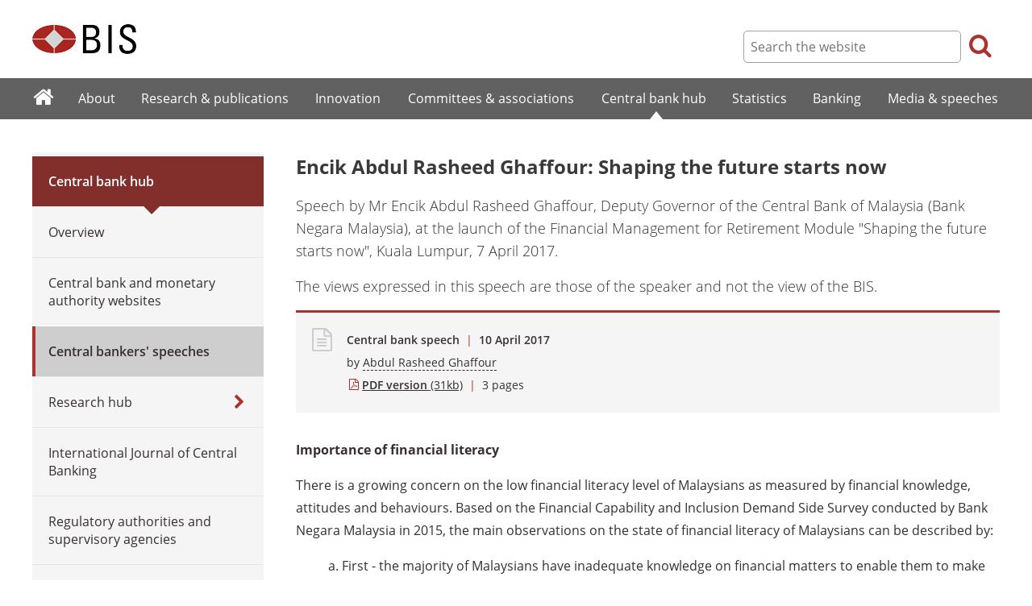

--- FILE ---
content_type: text/html; charset=UTF-8
request_url: https://www.bis.org/review/r170410e.htm
body_size: 7869
content:
<!DOCTYPE html>
<html class='no-js' lang='en' xml:lang='en' xmlns='http://www.w3.org/1999/xhtml'>
<head>
<meta content='IE=edge' http-equiv='X-UA-Compatible'>
<meta content='width=device-width, initial-scale=1.0' name='viewport'>
<meta content='text/html; charset=utf-8' http-equiv='Content-Type'>
<meta content='Encik Abdul Rasheed Ghaffour: Shaping the future starts now' property='og:title'>
<meta content='Speech by Mr Encik Abdul Rasheed Ghaffour, Deputy Governor of the Central Bank of Malaysia (Bank Negara Malaysia), at the launch of the Financial Management for Retirement Module &quot;Shaping the future starts now&quot;, Kuala Lumpur, 7 April 2017. 
' property='og:description'>
<meta content='https://www.bis.org/review/r170410e.htm' property='og:url'>
<link href='https://www.bis.org/review/r170410e.htm' rel='canonical'>
<meta content='https://www.bis.org/img/bislogo_og.jpg' property='og:image'>
<meta content='summary_large_image' name='twitter:card'>
<meta content='@bis_org' name='twitter:site'>
<meta content='' name='keywords'>
<meta content='Speech by Mr Encik Abdul Rasheed Ghaffour, Deputy Governor of the Central Bank of Malaysia (Bank Negara Malaysia), at the launch of the Financial Management for Retirement Module &quot;Shaping the future starts now&quot;, Kuala Lumpur, 7 April 2017. 
' name='description'>
<meta content='Mon, 10 Apr 2017 03:21:00 +0000' http-equiv='Last-Modified'>
<title>Encik Abdul Rasheed Ghaffour: Shaping the future starts now</title>
<link rel="icon" type="image/x-icon" href="/favicon-570124710617266452aaee59dc8fe89474345158607e5dd372d3f5389925fe99.ico" />
<link rel="shortcut icon" type="image/x-icon" href="/favicon-570124710617266452aaee59dc8fe89474345158607e5dd372d3f5389925fe99.ico" />
<link rel="stylesheet" href="/bis_original/bis/bis-262d81e317cbfa091209278241285c98d68fd0108063707e26ed5056b5a8a9c7.css" />
<link rel="stylesheet" href="/bis_original/shared/print-5dd6ea242dd39ae99601c816cf6ba8e800e519f71ffa3f5a06a8ef0ddf95f597.css" media="print" />
<link rel="stylesheet" href="/bis_original/datepicker-2b8b830d9c7f6d44e13429eb6f9765b328252be7861d72d47fff747eed394520.css" />
<link rel="stylesheet" href="/bis_original/select2-9f92f610bb1b5969b636a4d9c11476007c07643dfa60decc107ec99c81529f51.css" />
<link rel="stylesheet" href="/application-7aad27a6997b61c1490ab5b33b9a9a23d7ae915d79bd20c9b87fb5f87797e242.css" />
<script src="/js/jquery3.js"></script>
<script src="/application-f7b990a121f2fc4ca1a797046ff8f2c3b157eb2bde2fb4263fbf60fdbfde7647.js"></script>
<script src="/js/modernizr.custom.js"></script>
<script src="/bis_original/bis/standard-pretty-4cdc8e5d8567b62371db0d5853b6fd2d2363f1126e880919f0d2fa3ff8b0acdb.js"></script>

<meta content='Encik Abdul Rasheed Ghaffour: Shaping the future starts now' name='citation_title'>
<meta content='Abdul Rasheed Ghaffour' name='citation_author'>
<meta content='2017-04-10' name='citation_publication_date'>
<meta content='2017-04-10' name='DC.date'>
</head>
<body>
<div class='dt tagwidth' id='body'>
<div id='bispage'>
<noscript>
<div class='_pagemsgdiv display-nojs noprint'>
<div class='pagemsg'>
This website requires javascript for proper use
</div>
</div>
</noscript>
<div class='_pagemsgdiv noprint' id='codemsg'>
<div style='display: table;'>
<div class='pagemsg' id='pagemsg'></div>
<input alt='close' id='pagemsgx' src='/img/icons/closeX.png' type='image'>
</div>
</div>
<div id='pagecontent'>
<div id='_review_r170410e_pdf'>
<div id='page-header'>
<div class='fullwidth-outer' id='pagehdr1'>
<div class='fullwidth-inner'>
<div id='pagehdr1table'>
<div id='hdr_logo'>
<a href="/"><img alt="The Bank for International Settlements" src="/img/bis-logo-short.gif" />
</a></div>
<div style='display:table-cell; width:100%;'></div>
<div class='noprint' id='hdr_tools'>
<div class='hdrtools_class' id='hdr_tool_search'>
<div class='hdr_searchicon icon icon-search' id='hdr_tool_searchicon'></div>
<div id='hdr_tool_searchiconX'>
<div class='spinner2 diagonal part-1'></div>
<div class='spinner2 diagonal part-2'></div>
</div>
</div>
<div class='hdrtools_class' id='hdr_tool_hamburger'>
<div class='noprint' id='hdr_tool_hamburgericon'>
<div class='menuhamburger spinner-master2' id='mobilemenu_hamburger'>
<div id='spinner'>
<div class='spinner2 diagonal part-1'></div>
<div class='spinner2 horizontal'></div>
<div class='spinner2 diagonal part-2'></div>
</div>
</div>
</div>
</div>
</div>
<div class='noprint' id='hdr_search'>
<form accept-charset='UTF-8' action='/search/index.htm' class='hdr_searchform' method='get'>
<div class='hdr_searchboxdiv'>
<fieldset class='hdr_searchbox'>
<input class='hdr_searchfield' id='sp_q' maxlength='80' name='globalset_q' placeholder='Search the website' type='text'>
</fieldset>
</div>
<div class='hdr_searchbuttondiv'>
<button class='hdr_searchbutton' type='submit'>
<span class='hdr_searchicon icon icon-search'></span>
</button>
</div>
</form>
</div>
</div>

</div>
</div>
<div class='fullwidth-outer' id='pagehdr2'>
<div class='fullwidth-inner'>
<div class='noprint' id='hdr_mobilesearch'>
<form accept-charset='UTF-8' action='/search/index.htm' class='hdr_searchform' method='get'>
<div class='hdr_searchboxdiv'>
<fieldset class='hdr_searchbox'>
<input class='hdr_searchfield' maxlength='80' name='globalset_q' placeholder='Search the website' type='text'>
</fieldset>
</div>
<div class='hdr_searchbuttondiv'>
<button class='hdr_searchbutton' type='submit'>
<span class='hdr_searchicon icon icon-search'></span>
</button>
</div>
</form>
</div>

</div>
</div>
</div>

<div class='noprint' id='accessibilityLinks'>
<a accesskey='0' href='#accessibilityLinks' title='access keys list'></a>
<a accesskey='1' href='#center' title='skip navigation'></a>
<a accesskey='2' href='#sp_q' title='quick search'></a>
<a accesskey='3' href='#main_menu' title='main menu'></a>
<a accesskey='4' href='#local_menu' title='local menu'></a>
<a accesskey='5' href='/sitemap/' title='sitemap'></a>
</div>
<div data-react-class="MainMenu" data-react-props="{&quot;document&quot;:{&quot;id&quot;:22049,&quot;id_cms&quot;:87875,&quot;path&quot;:&quot;/review/r170410e.pdf&quot;,&quot;menu_id&quot;:60,&quot;parent_id&quot;:null,&quot;short_title&quot;:&quot;Encik Abdul Rasheed Ghaffour: Shaping the future starts now&quot;,&quot;long_title&quot;:&quot;\u003cp\u003eSpeech by Mr Encik Abdul Rasheed Ghaffour, Deputy Governor of the Central Bank of Malaysia (Bank Negara Malaysia), at the launch of the Financial Management for Retirement Module \&quot;Shaping the future starts now\&quot;, Kuala Lumpur, 7 April 2017.\u003c/p\u003e&quot;,&quot;chapter_title&quot;:null,&quot;extra_information&quot;:&quot;\u003cp\u003eSpeech by Mr Encik Abdul Rasheed Ghaffour, Deputy Governor of the Central Bank of Malaysia (Bank Negara Malaysia), at the launch of the Financial Management for Retirement Module \&quot;Shaping the future starts now\&quot;, Kuala Lumpur, 7 April 2017.\u003c/p\u003e&quot;,&quot;description&quot;:&quot;Speech by Mr Encik Abdul Rasheed Ghaffour, Deputy Governor of the Central Bank of Malaysia (Bank Negara Malaysia), at the launch of the Financial Management for Retirement Module \&quot;Shaping the future starts now\&quot;, Kuala Lumpur, 7 April 2017. \r\n&quot;,&quot;abstract&quot;:null,&quot;content&quot;:&quot;\u003cp\u003e\u003cstrong\u003eImportance of financial literacy\u003c/strong\u003e\u003c/p\u003e\r\n\u003cp\u003eThere is a growing concern on the low financial literacy level of Malaysians as measured by financial knowledge, attitudes and behaviours. Based on the Financial Capability and Inclusion Demand Side Survey conducted by Bank Negara Malaysia in 2015, the main observations on the state of financial literacy of Malaysians can be described by:\u003c/p\u003e\r\n\u003cp style=\&quot;margin-left: 40px;\&quot;\u003ea. First - the majority of Malaysians have inadequate knowledge on financial matters to enable them to make informed financial decisions, particularly among the vulnerable groups;\u003c/p\u003e\r\n\u003cp style=\&quot;margin-left: 40px;\&quot;\u003eb. Second - a significant majority of Malaysians display short-sighted tendencies and are inclined to &#39;live for the moment&#39; - that is to only focus on instant gratification at the expense of long-term financial planning;\u003c/p\u003e\r\n\u003cp style=\&quot;margin-left: 40px;\&quot;\u003ec. Third - more than 75% of Malaysians find it difficult to even raise RM1,000 to meet emergency needs;\u003c/p\u003e\r\n\u003cp style=\&quot;margin-left: 40px;\&quot;\u003ed. Fourth - only a quarter of Malaysians have any form of investment; and\u003c/p\u003e\r\n\u003cp style=\&quot;margin-left: 40px;\&quot;\u003ee. Fifth - most Malaysians indicated that they will face financial pressure should there be a loss of income.\u003c/p\u003e\r\n\u003cp\u003eTherefore, building the financial capability and literacy of Malaysians is certainly a priority for the nation. What we want to achieve is to improve people&#39;s ability - to manage money well - through their entire life cycle, and their ability to handle periods of difficulties. Financially literate population - will help to improve the well-being of individuals and households; ensure a sound and competitive financial system; as well as contribute to the sustainable growth of the economy.\u003c/p\u003e\r\n\u003cp\u003eLet me explain further on the importance of elevating financial literacy:\u003c/p\u003e\r\n\u003cp style=\&quot;margin-left: 40px;\&quot;\u003ea. For individuals and households - financial literacy has become a key life skill. Those who go through life by making sound financial decisions - will potentially be more resilient and end-up with a much higher standard of living throughout their lifetime, including during retirement. With the right knowledge and skills - individuals can live within their means; manage finances; and improve chances of achieving their ultimate financial goals. A financially literate Malaysian - would be aware of the importance of long-term financial planning and will actively save for the future.\u003c/p\u003e\r\n\u003cp style=\&quot;margin-left: 40px;\&quot;\u003eb. Empowered financial consumers - is an important element in enhancing market discipline and promoting financial stability. Financially literate consumers can collectively influence the behaviour of financial institutions to operate in a responsible, transparent and efficient manner. Financial institutions would be more competitive and motivated - to provide proper advice and offer suitable products, including that can support long-term financial planning.\u003c/p\u003e\r\n\u003cp style=\&quot;margin-left: 40px;\&quot;\u003ec. Successful channelling of savings into productive investment opportunities - will also promote better economic growth. Greater use of financial products; as well as prudent use of credit among households - would promote wealth creation. A nation with a more literate population - can achieve greater financial inclusion through the access and appropriate use of financial products and services. Such households would facilitate in achieving the intended outcomes of macroeconomic policies.\u003c/p\u003e\r\n\u003cp\u003eLet me focus on three areas that are relevant towards shaping a better future in the context of financial literacy:\u003c/p\u003e\r\n\u003col\u003e\r\n\u003cli\u003eFirst - long-term financial planning begins at young age and relevant at each key life stages.\u003c/li\u003e\r\n\u003cli\u003eSecond - on the individual responsibility to take charge of its own financial decisions and well-being; and\u003c/li\u003e\r\n\u003cli\u003eThird - building financial capability and enhancing literacy - is a shared responsibility. I will share the on-going collaborative efforts undertaken to raise financial literacy among Malaysians.\u003c/li\u003e\r\n\u003c/ol\u003e\r\n\u003cp\u003e\u003cstrong\u003eTalking about long-term financial planning\u003c/strong\u003e\u003c/p\u003e\r\n\u003cp\u003eBased on Bank Negara Malaysia&#39;s observation - there is a continuing concern - on the lack of attention to long-term financial planning among a majority of Malaysians. Only 40% of Malaysians are financially ready for retirement. A recent focus group discussion with retirees - shows that they would still rely on their children or purchase using credit in the event of emergency or for higher value items. This could be a result of lack of financial planning when they were younger. Generally, the younger population aged between 20-35 years old - perceive long-term financial planning apply to a time horizon of only the next 10 to 20 years.\u003c/p\u003e\r\n\u003cp\u003eTherefore, financial education introduced from an early age and throughout life events is certainly essential. With sufficient basic financial knowledge and relevant skills - ingrained into the younger individuals&#39; behaviour and attitude - they will be more prepared and empowered to lead a healthier financial lifestyle as they move into adulthood. Financial education from young - serves as a firm foundation to influence behaviour for a more sustainable life-long financial planning. Towards this end, Bank Negara Malaysia, in collaboration with the Ministry of Education - has successfully integrated basic financial education elements into the school curriculums beginning 2014, which will be expanded to all primary and secondary school levels by 2021.\u003c/p\u003e\r\n\u003cp\u003eSimilarly, greater attention should also be accorded to long-term financial and retirement planning from young, or when entering the workforce. There should be greater awareness on the importance of saving for the future. As most of us here represent employers throughout Malaysia, I would urge that financial education and planning aspects should be embedded in our training modules, including the retirement module developed by AKPK and KWSP.\u003c/p\u003e\r\n\u003cp\u003e\u003cstrong\u003eMoving on the second focus area on - individual \u003c/strong\u003e\u003cstrong\u003eresponsibility to take charge of its own financial decisions and well-being.\u003c/strong\u003e\u003c/p\u003e\r\n\u003cp\u003eThe Financial Capability and Inclusion Demand Side Survey 2015 - also suggests that Malaysians are not adequately taking charge of their own financial decisions and well-being. For example, with regard to retirement - one-in-three Malaysians are very worried about their retirement. Despite the worries, Malaysians adopt a passive strategy for their retirement planning - such as relying mainly on the government or statutory bodies such as KWSP to fund their retirement needs. As mentioned earlier, many of KWSP&#39;s contributors have insufficient funds for their retirement. This brings us to another question - what are their fall back plans? Apparently, nothing concrete. The top three plans indicated in the survey are:\u003c/p\u003e\r\n\u003cp style=\&quot;margin-left: 40px;\&quot;\u003ea. First - to rely on passive savings, which may not be sustainable;\u003c/p\u003e\r\n\u003cp style=\&quot;margin-left: 40px;\&quot;\u003eb. Second - to rely on children or family members; and\u003c/p\u003e\r\n\u003cp style=\&quot;margin-left: 40px;\&quot;\u003ec. Third -  to always continue working.\u003c/p\u003e\r\n\u003cp\u003eMost financial decisions are influenced greatly by a person&#39;s behaviour and attitude. Notably, this will require behavioural change from within, which can be harder to initiate but not impossible to achieve. When equipped with the relevant knowledge and skills - an individual would acquire a positive attitude and be able to make financial decisions - rationally and responsibly, for his well-being in the short and long-term. The positive behavioural change includes prudent use of money and credit; not easily influenced by emotions; actively seeking of information for financial product comparison; as well as making adequate provisions for old age.\u003c/p\u003e\r\n\u003cp\u003e\u003cstrong\u003eThe third and final focus area - building financial capability and elevating financial literacy is a shared responsibility\u003c/strong\u003e\u003c/p\u003e\r\n\u003cp\u003eGovernment agencies, schools, families, workplaces and the financial service industry - all play an important role in building financial capability and elevating financial literacy of our population. This is a long-haul journey and requires significant resources and perseverance by various parties. Hence, inter-agency collaboration -providing various touch points at different platforms - is needed to increase the impact of financial education initiatives for the Malaysian public.\u003c/p\u003e\r\n\u003cp\u003eThis motivates the establishment of the inter-agency Financial Education Network - which was set up in November 2016. Apart from Bank Negara Malaysia, AKPK and KWSP, the Financial Education Network - also comprises representatives from the Securities Commission, Ministry of Education, Ministry of Higher Education, Perbadanan Insurans Deposit Malaysia and Permodalan Nasional Berhad. I believe all members of the FE Network are here today to lend support to this important initiative, and potentially to further boost its impact for the benefit of Malaysians.\u003c/p\u003e\r\n\u003cp\u003eThe FE Network has the objective of co-ordinating and driving the National Strategy for financial education in Malaysia. The National Strategy - will identify key target groups; define priorities; set measureable and realistic goals; and conduct regular assessment on financial education initiatives. Long-term financial and retirement planning would be one of the key priorities under the proposed National Strategy.\u003c/p\u003e\r\n\u003cp\u003eThe collaboration between AKPK and KWSP - to establish the retirement planning module is indeed timely and in line with the FE Network&#39;s objective. Today - we have a total of 80 trainers from all over Malaysia, who have completed the Train-the-Trainers programme by AKPK and will graduate as facilitators for this module. I would like to congratulate you and wish to emphasise that you now have an important role - as change agents in creating awareness and promoting behavioural change in the long-term financial and retirement planning, among Malaysians.\u003c/p\u003e\r\n\u003cp\u003eWe also have representatives from the various government and private sector agencies here today. With such a comprehensive module in place, I would like to urge all of us to implement this module as internal training packages at our organisations for the benefit of our employees, including the younger employees during on-boarding programmes.\u003c/p\u003e\r\n\u003cp\u003eIn conclusion, it is our aspiration to see a brighter future, with all Malaysians being knowledgeable; forward looking and achieve financial well-being throughout their entire life stages. Hence - it is important for us to shape the future and make a difference, starting from now! On this note, I hereby officially launch the \&quot;Financial Management for Retirement Module\&quot;.\u003c/p\u003e&quot;,&quot;display_position&quot;:null,&quot;layout&quot;:null,&quot;publication_start_date&quot;:&quot;2017-04-10T05:21:00.000+02:00&quot;,&quot;created_at&quot;:&quot;2017-04-10T05:21:00.000+02:00&quot;,&quot;updated_at&quot;:&quot;2017-04-10T17:24:44.000+02:00&quot;,&quot;pdf_pages&quot;:3,&quot;pdf_file_size&quot;:31,&quot;pdf_use_title&quot;:true,&quot;series_name&quot;:null,&quot;html_header&quot;:null,&quot;html_footer&quot;:null,&quot;has_content&quot;:true}}" data-react-cache-id="MainMenu-0"></div>
<div class='fullwidth-outer' id='page-breadcrumbs'>
<div class='fullwidth-inner'>
<div data-react-class="Breadcrumbs" data-react-props="{&quot;document&quot;:{&quot;id&quot;:22049,&quot;id_cms&quot;:87875,&quot;path&quot;:&quot;/review/r170410e.pdf&quot;,&quot;menu_id&quot;:60,&quot;parent_id&quot;:null,&quot;short_title&quot;:&quot;Encik Abdul Rasheed Ghaffour: Shaping the future starts now&quot;,&quot;long_title&quot;:&quot;\u003cp\u003eSpeech by Mr Encik Abdul Rasheed Ghaffour, Deputy Governor of the Central Bank of Malaysia (Bank Negara Malaysia), at the launch of the Financial Management for Retirement Module \&quot;Shaping the future starts now\&quot;, Kuala Lumpur, 7 April 2017.\u003c/p\u003e&quot;,&quot;chapter_title&quot;:null,&quot;extra_information&quot;:&quot;\u003cp\u003eSpeech by Mr Encik Abdul Rasheed Ghaffour, Deputy Governor of the Central Bank of Malaysia (Bank Negara Malaysia), at the launch of the Financial Management for Retirement Module \&quot;Shaping the future starts now\&quot;, Kuala Lumpur, 7 April 2017.\u003c/p\u003e&quot;,&quot;description&quot;:&quot;Speech by Mr Encik Abdul Rasheed Ghaffour, Deputy Governor of the Central Bank of Malaysia (Bank Negara Malaysia), at the launch of the Financial Management for Retirement Module \&quot;Shaping the future starts now\&quot;, Kuala Lumpur, 7 April 2017. \r\n&quot;,&quot;abstract&quot;:null,&quot;content&quot;:&quot;\u003cp\u003e\u003cstrong\u003eImportance of financial literacy\u003c/strong\u003e\u003c/p\u003e\r\n\u003cp\u003eThere is a growing concern on the low financial literacy level of Malaysians as measured by financial knowledge, attitudes and behaviours. Based on the Financial Capability and Inclusion Demand Side Survey conducted by Bank Negara Malaysia in 2015, the main observations on the state of financial literacy of Malaysians can be described by:\u003c/p\u003e\r\n\u003cp style=\&quot;margin-left: 40px;\&quot;\u003ea. First - the majority of Malaysians have inadequate knowledge on financial matters to enable them to make informed financial decisions, particularly among the vulnerable groups;\u003c/p\u003e\r\n\u003cp style=\&quot;margin-left: 40px;\&quot;\u003eb. Second - a significant majority of Malaysians display short-sighted tendencies and are inclined to &#39;live for the moment&#39; - that is to only focus on instant gratification at the expense of long-term financial planning;\u003c/p\u003e\r\n\u003cp style=\&quot;margin-left: 40px;\&quot;\u003ec. Third - more than 75% of Malaysians find it difficult to even raise RM1,000 to meet emergency needs;\u003c/p\u003e\r\n\u003cp style=\&quot;margin-left: 40px;\&quot;\u003ed. Fourth - only a quarter of Malaysians have any form of investment; and\u003c/p\u003e\r\n\u003cp style=\&quot;margin-left: 40px;\&quot;\u003ee. Fifth - most Malaysians indicated that they will face financial pressure should there be a loss of income.\u003c/p\u003e\r\n\u003cp\u003eTherefore, building the financial capability and literacy of Malaysians is certainly a priority for the nation. What we want to achieve is to improve people&#39;s ability - to manage money well - through their entire life cycle, and their ability to handle periods of difficulties. Financially literate population - will help to improve the well-being of individuals and households; ensure a sound and competitive financial system; as well as contribute to the sustainable growth of the economy.\u003c/p\u003e\r\n\u003cp\u003eLet me explain further on the importance of elevating financial literacy:\u003c/p\u003e\r\n\u003cp style=\&quot;margin-left: 40px;\&quot;\u003ea. For individuals and households - financial literacy has become a key life skill. Those who go through life by making sound financial decisions - will potentially be more resilient and end-up with a much higher standard of living throughout their lifetime, including during retirement. With the right knowledge and skills - individuals can live within their means; manage finances; and improve chances of achieving their ultimate financial goals. A financially literate Malaysian - would be aware of the importance of long-term financial planning and will actively save for the future.\u003c/p\u003e\r\n\u003cp style=\&quot;margin-left: 40px;\&quot;\u003eb. Empowered financial consumers - is an important element in enhancing market discipline and promoting financial stability. Financially literate consumers can collectively influence the behaviour of financial institutions to operate in a responsible, transparent and efficient manner. Financial institutions would be more competitive and motivated - to provide proper advice and offer suitable products, including that can support long-term financial planning.\u003c/p\u003e\r\n\u003cp style=\&quot;margin-left: 40px;\&quot;\u003ec. Successful channelling of savings into productive investment opportunities - will also promote better economic growth. Greater use of financial products; as well as prudent use of credit among households - would promote wealth creation. A nation with a more literate population - can achieve greater financial inclusion through the access and appropriate use of financial products and services. Such households would facilitate in achieving the intended outcomes of macroeconomic policies.\u003c/p\u003e\r\n\u003cp\u003eLet me focus on three areas that are relevant towards shaping a better future in the context of financial literacy:\u003c/p\u003e\r\n\u003col\u003e\r\n\u003cli\u003eFirst - long-term financial planning begins at young age and relevant at each key life stages.\u003c/li\u003e\r\n\u003cli\u003eSecond - on the individual responsibility to take charge of its own financial decisions and well-being; and\u003c/li\u003e\r\n\u003cli\u003eThird - building financial capability and enhancing literacy - is a shared responsibility. I will share the on-going collaborative efforts undertaken to raise financial literacy among Malaysians.\u003c/li\u003e\r\n\u003c/ol\u003e\r\n\u003cp\u003e\u003cstrong\u003eTalking about long-term financial planning\u003c/strong\u003e\u003c/p\u003e\r\n\u003cp\u003eBased on Bank Negara Malaysia&#39;s observation - there is a continuing concern - on the lack of attention to long-term financial planning among a majority of Malaysians. Only 40% of Malaysians are financially ready for retirement. A recent focus group discussion with retirees - shows that they would still rely on their children or purchase using credit in the event of emergency or for higher value items. This could be a result of lack of financial planning when they were younger. Generally, the younger population aged between 20-35 years old - perceive long-term financial planning apply to a time horizon of only the next 10 to 20 years.\u003c/p\u003e\r\n\u003cp\u003eTherefore, financial education introduced from an early age and throughout life events is certainly essential. With sufficient basic financial knowledge and relevant skills - ingrained into the younger individuals&#39; behaviour and attitude - they will be more prepared and empowered to lead a healthier financial lifestyle as they move into adulthood. Financial education from young - serves as a firm foundation to influence behaviour for a more sustainable life-long financial planning. Towards this end, Bank Negara Malaysia, in collaboration with the Ministry of Education - has successfully integrated basic financial education elements into the school curriculums beginning 2014, which will be expanded to all primary and secondary school levels by 2021.\u003c/p\u003e\r\n\u003cp\u003eSimilarly, greater attention should also be accorded to long-term financial and retirement planning from young, or when entering the workforce. There should be greater awareness on the importance of saving for the future. As most of us here represent employers throughout Malaysia, I would urge that financial education and planning aspects should be embedded in our training modules, including the retirement module developed by AKPK and KWSP.\u003c/p\u003e\r\n\u003cp\u003e\u003cstrong\u003eMoving on the second focus area on - individual \u003c/strong\u003e\u003cstrong\u003eresponsibility to take charge of its own financial decisions and well-being.\u003c/strong\u003e\u003c/p\u003e\r\n\u003cp\u003eThe Financial Capability and Inclusion Demand Side Survey 2015 - also suggests that Malaysians are not adequately taking charge of their own financial decisions and well-being. For example, with regard to retirement - one-in-three Malaysians are very worried about their retirement. Despite the worries, Malaysians adopt a passive strategy for their retirement planning - such as relying mainly on the government or statutory bodies such as KWSP to fund their retirement needs. As mentioned earlier, many of KWSP&#39;s contributors have insufficient funds for their retirement. This brings us to another question - what are their fall back plans? Apparently, nothing concrete. The top three plans indicated in the survey are:\u003c/p\u003e\r\n\u003cp style=\&quot;margin-left: 40px;\&quot;\u003ea. First - to rely on passive savings, which may not be sustainable;\u003c/p\u003e\r\n\u003cp style=\&quot;margin-left: 40px;\&quot;\u003eb. Second - to rely on children or family members; and\u003c/p\u003e\r\n\u003cp style=\&quot;margin-left: 40px;\&quot;\u003ec. Third -  to always continue working.\u003c/p\u003e\r\n\u003cp\u003eMost financial decisions are influenced greatly by a person&#39;s behaviour and attitude. Notably, this will require behavioural change from within, which can be harder to initiate but not impossible to achieve. When equipped with the relevant knowledge and skills - an individual would acquire a positive attitude and be able to make financial decisions - rationally and responsibly, for his well-being in the short and long-term. The positive behavioural change includes prudent use of money and credit; not easily influenced by emotions; actively seeking of information for financial product comparison; as well as making adequate provisions for old age.\u003c/p\u003e\r\n\u003cp\u003e\u003cstrong\u003eThe third and final focus area - building financial capability and elevating financial literacy is a shared responsibility\u003c/strong\u003e\u003c/p\u003e\r\n\u003cp\u003eGovernment agencies, schools, families, workplaces and the financial service industry - all play an important role in building financial capability and elevating financial literacy of our population. This is a long-haul journey and requires significant resources and perseverance by various parties. Hence, inter-agency collaboration -providing various touch points at different platforms - is needed to increase the impact of financial education initiatives for the Malaysian public.\u003c/p\u003e\r\n\u003cp\u003eThis motivates the establishment of the inter-agency Financial Education Network - which was set up in November 2016. Apart from Bank Negara Malaysia, AKPK and KWSP, the Financial Education Network - also comprises representatives from the Securities Commission, Ministry of Education, Ministry of Higher Education, Perbadanan Insurans Deposit Malaysia and Permodalan Nasional Berhad. I believe all members of the FE Network are here today to lend support to this important initiative, and potentially to further boost its impact for the benefit of Malaysians.\u003c/p\u003e\r\n\u003cp\u003eThe FE Network has the objective of co-ordinating and driving the National Strategy for financial education in Malaysia. The National Strategy - will identify key target groups; define priorities; set measureable and realistic goals; and conduct regular assessment on financial education initiatives. Long-term financial and retirement planning would be one of the key priorities under the proposed National Strategy.\u003c/p\u003e\r\n\u003cp\u003eThe collaboration between AKPK and KWSP - to establish the retirement planning module is indeed timely and in line with the FE Network&#39;s objective. Today - we have a total of 80 trainers from all over Malaysia, who have completed the Train-the-Trainers programme by AKPK and will graduate as facilitators for this module. I would like to congratulate you and wish to emphasise that you now have an important role - as change agents in creating awareness and promoting behavioural change in the long-term financial and retirement planning, among Malaysians.\u003c/p\u003e\r\n\u003cp\u003eWe also have representatives from the various government and private sector agencies here today. With such a comprehensive module in place, I would like to urge all of us to implement this module as internal training packages at our organisations for the benefit of our employees, including the younger employees during on-boarding programmes.\u003c/p\u003e\r\n\u003cp\u003eIn conclusion, it is our aspiration to see a brighter future, with all Malaysians being knowledgeable; forward looking and achieve financial well-being throughout their entire life stages. Hence - it is important for us to shape the future and make a difference, starting from now! On this note, I hereby officially launch the \&quot;Financial Management for Retirement Module\&quot;.\u003c/p\u003e&quot;,&quot;display_position&quot;:null,&quot;layout&quot;:null,&quot;publication_start_date&quot;:&quot;2017-04-10T05:21:00.000+02:00&quot;,&quot;created_at&quot;:&quot;2017-04-10T05:21:00.000+02:00&quot;,&quot;updated_at&quot;:&quot;2017-04-10T17:24:44.000+02:00&quot;,&quot;pdf_pages&quot;:3,&quot;pdf_file_size&quot;:31,&quot;pdf_use_title&quot;:true,&quot;series_name&quot;:null,&quot;html_header&quot;:null,&quot;html_footer&quot;:null,&quot;has_content&quot;:true},&quot;document_links&quot;:[],&quot;document_parent_path&quot;:null}" data-react-cache-id="Breadcrumbs-0"></div>

</div>
</div>
<div class='fullwidth-outer'>
<div class='fullwidth-inner'>
<div class='document_container' id='container'>
<div class='column noprint' id='left'>
<div data-react-class="LocalMenu" data-react-props="{&quot;document&quot;:{&quot;id&quot;:22049,&quot;id_cms&quot;:87875,&quot;path&quot;:&quot;/review/r170410e.pdf&quot;,&quot;menu_id&quot;:60,&quot;parent_id&quot;:null,&quot;short_title&quot;:&quot;Encik Abdul Rasheed Ghaffour: Shaping the future starts now&quot;,&quot;long_title&quot;:&quot;\u003cp\u003eSpeech by Mr Encik Abdul Rasheed Ghaffour, Deputy Governor of the Central Bank of Malaysia (Bank Negara Malaysia), at the launch of the Financial Management for Retirement Module \&quot;Shaping the future starts now\&quot;, Kuala Lumpur, 7 April 2017.\u003c/p\u003e&quot;,&quot;chapter_title&quot;:null,&quot;extra_information&quot;:&quot;\u003cp\u003eSpeech by Mr Encik Abdul Rasheed Ghaffour, Deputy Governor of the Central Bank of Malaysia (Bank Negara Malaysia), at the launch of the Financial Management for Retirement Module \&quot;Shaping the future starts now\&quot;, Kuala Lumpur, 7 April 2017.\u003c/p\u003e&quot;,&quot;description&quot;:&quot;Speech by Mr Encik Abdul Rasheed Ghaffour, Deputy Governor of the Central Bank of Malaysia (Bank Negara Malaysia), at the launch of the Financial Management for Retirement Module \&quot;Shaping the future starts now\&quot;, Kuala Lumpur, 7 April 2017. \r\n&quot;,&quot;abstract&quot;:null,&quot;content&quot;:&quot;\u003cp\u003e\u003cstrong\u003eImportance of financial literacy\u003c/strong\u003e\u003c/p\u003e\r\n\u003cp\u003eThere is a growing concern on the low financial literacy level of Malaysians as measured by financial knowledge, attitudes and behaviours. Based on the Financial Capability and Inclusion Demand Side Survey conducted by Bank Negara Malaysia in 2015, the main observations on the state of financial literacy of Malaysians can be described by:\u003c/p\u003e\r\n\u003cp style=\&quot;margin-left: 40px;\&quot;\u003ea. First - the majority of Malaysians have inadequate knowledge on financial matters to enable them to make informed financial decisions, particularly among the vulnerable groups;\u003c/p\u003e\r\n\u003cp style=\&quot;margin-left: 40px;\&quot;\u003eb. Second - a significant majority of Malaysians display short-sighted tendencies and are inclined to &#39;live for the moment&#39; - that is to only focus on instant gratification at the expense of long-term financial planning;\u003c/p\u003e\r\n\u003cp style=\&quot;margin-left: 40px;\&quot;\u003ec. Third - more than 75% of Malaysians find it difficult to even raise RM1,000 to meet emergency needs;\u003c/p\u003e\r\n\u003cp style=\&quot;margin-left: 40px;\&quot;\u003ed. Fourth - only a quarter of Malaysians have any form of investment; and\u003c/p\u003e\r\n\u003cp style=\&quot;margin-left: 40px;\&quot;\u003ee. Fifth - most Malaysians indicated that they will face financial pressure should there be a loss of income.\u003c/p\u003e\r\n\u003cp\u003eTherefore, building the financial capability and literacy of Malaysians is certainly a priority for the nation. What we want to achieve is to improve people&#39;s ability - to manage money well - through their entire life cycle, and their ability to handle periods of difficulties. Financially literate population - will help to improve the well-being of individuals and households; ensure a sound and competitive financial system; as well as contribute to the sustainable growth of the economy.\u003c/p\u003e\r\n\u003cp\u003eLet me explain further on the importance of elevating financial literacy:\u003c/p\u003e\r\n\u003cp style=\&quot;margin-left: 40px;\&quot;\u003ea. For individuals and households - financial literacy has become a key life skill. Those who go through life by making sound financial decisions - will potentially be more resilient and end-up with a much higher standard of living throughout their lifetime, including during retirement. With the right knowledge and skills - individuals can live within their means; manage finances; and improve chances of achieving their ultimate financial goals. A financially literate Malaysian - would be aware of the importance of long-term financial planning and will actively save for the future.\u003c/p\u003e\r\n\u003cp style=\&quot;margin-left: 40px;\&quot;\u003eb. Empowered financial consumers - is an important element in enhancing market discipline and promoting financial stability. Financially literate consumers can collectively influence the behaviour of financial institutions to operate in a responsible, transparent and efficient manner. Financial institutions would be more competitive and motivated - to provide proper advice and offer suitable products, including that can support long-term financial planning.\u003c/p\u003e\r\n\u003cp style=\&quot;margin-left: 40px;\&quot;\u003ec. Successful channelling of savings into productive investment opportunities - will also promote better economic growth. Greater use of financial products; as well as prudent use of credit among households - would promote wealth creation. A nation with a more literate population - can achieve greater financial inclusion through the access and appropriate use of financial products and services. Such households would facilitate in achieving the intended outcomes of macroeconomic policies.\u003c/p\u003e\r\n\u003cp\u003eLet me focus on three areas that are relevant towards shaping a better future in the context of financial literacy:\u003c/p\u003e\r\n\u003col\u003e\r\n\u003cli\u003eFirst - long-term financial planning begins at young age and relevant at each key life stages.\u003c/li\u003e\r\n\u003cli\u003eSecond - on the individual responsibility to take charge of its own financial decisions and well-being; and\u003c/li\u003e\r\n\u003cli\u003eThird - building financial capability and enhancing literacy - is a shared responsibility. I will share the on-going collaborative efforts undertaken to raise financial literacy among Malaysians.\u003c/li\u003e\r\n\u003c/ol\u003e\r\n\u003cp\u003e\u003cstrong\u003eTalking about long-term financial planning\u003c/strong\u003e\u003c/p\u003e\r\n\u003cp\u003eBased on Bank Negara Malaysia&#39;s observation - there is a continuing concern - on the lack of attention to long-term financial planning among a majority of Malaysians. Only 40% of Malaysians are financially ready for retirement. A recent focus group discussion with retirees - shows that they would still rely on their children or purchase using credit in the event of emergency or for higher value items. This could be a result of lack of financial planning when they were younger. Generally, the younger population aged between 20-35 years old - perceive long-term financial planning apply to a time horizon of only the next 10 to 20 years.\u003c/p\u003e\r\n\u003cp\u003eTherefore, financial education introduced from an early age and throughout life events is certainly essential. With sufficient basic financial knowledge and relevant skills - ingrained into the younger individuals&#39; behaviour and attitude - they will be more prepared and empowered to lead a healthier financial lifestyle as they move into adulthood. Financial education from young - serves as a firm foundation to influence behaviour for a more sustainable life-long financial planning. Towards this end, Bank Negara Malaysia, in collaboration with the Ministry of Education - has successfully integrated basic financial education elements into the school curriculums beginning 2014, which will be expanded to all primary and secondary school levels by 2021.\u003c/p\u003e\r\n\u003cp\u003eSimilarly, greater attention should also be accorded to long-term financial and retirement planning from young, or when entering the workforce. There should be greater awareness on the importance of saving for the future. As most of us here represent employers throughout Malaysia, I would urge that financial education and planning aspects should be embedded in our training modules, including the retirement module developed by AKPK and KWSP.\u003c/p\u003e\r\n\u003cp\u003e\u003cstrong\u003eMoving on the second focus area on - individual \u003c/strong\u003e\u003cstrong\u003eresponsibility to take charge of its own financial decisions and well-being.\u003c/strong\u003e\u003c/p\u003e\r\n\u003cp\u003eThe Financial Capability and Inclusion Demand Side Survey 2015 - also suggests that Malaysians are not adequately taking charge of their own financial decisions and well-being. For example, with regard to retirement - one-in-three Malaysians are very worried about their retirement. Despite the worries, Malaysians adopt a passive strategy for their retirement planning - such as relying mainly on the government or statutory bodies such as KWSP to fund their retirement needs. As mentioned earlier, many of KWSP&#39;s contributors have insufficient funds for their retirement. This brings us to another question - what are their fall back plans? Apparently, nothing concrete. The top three plans indicated in the survey are:\u003c/p\u003e\r\n\u003cp style=\&quot;margin-left: 40px;\&quot;\u003ea. First - to rely on passive savings, which may not be sustainable;\u003c/p\u003e\r\n\u003cp style=\&quot;margin-left: 40px;\&quot;\u003eb. Second - to rely on children or family members; and\u003c/p\u003e\r\n\u003cp style=\&quot;margin-left: 40px;\&quot;\u003ec. Third -  to always continue working.\u003c/p\u003e\r\n\u003cp\u003eMost financial decisions are influenced greatly by a person&#39;s behaviour and attitude. Notably, this will require behavioural change from within, which can be harder to initiate but not impossible to achieve. When equipped with the relevant knowledge and skills - an individual would acquire a positive attitude and be able to make financial decisions - rationally and responsibly, for his well-being in the short and long-term. The positive behavioural change includes prudent use of money and credit; not easily influenced by emotions; actively seeking of information for financial product comparison; as well as making adequate provisions for old age.\u003c/p\u003e\r\n\u003cp\u003e\u003cstrong\u003eThe third and final focus area - building financial capability and elevating financial literacy is a shared responsibility\u003c/strong\u003e\u003c/p\u003e\r\n\u003cp\u003eGovernment agencies, schools, families, workplaces and the financial service industry - all play an important role in building financial capability and elevating financial literacy of our population. This is a long-haul journey and requires significant resources and perseverance by various parties. Hence, inter-agency collaboration -providing various touch points at different platforms - is needed to increase the impact of financial education initiatives for the Malaysian public.\u003c/p\u003e\r\n\u003cp\u003eThis motivates the establishment of the inter-agency Financial Education Network - which was set up in November 2016. Apart from Bank Negara Malaysia, AKPK and KWSP, the Financial Education Network - also comprises representatives from the Securities Commission, Ministry of Education, Ministry of Higher Education, Perbadanan Insurans Deposit Malaysia and Permodalan Nasional Berhad. I believe all members of the FE Network are here today to lend support to this important initiative, and potentially to further boost its impact for the benefit of Malaysians.\u003c/p\u003e\r\n\u003cp\u003eThe FE Network has the objective of co-ordinating and driving the National Strategy for financial education in Malaysia. The National Strategy - will identify key target groups; define priorities; set measureable and realistic goals; and conduct regular assessment on financial education initiatives. Long-term financial and retirement planning would be one of the key priorities under the proposed National Strategy.\u003c/p\u003e\r\n\u003cp\u003eThe collaboration between AKPK and KWSP - to establish the retirement planning module is indeed timely and in line with the FE Network&#39;s objective. Today - we have a total of 80 trainers from all over Malaysia, who have completed the Train-the-Trainers programme by AKPK and will graduate as facilitators for this module. I would like to congratulate you and wish to emphasise that you now have an important role - as change agents in creating awareness and promoting behavioural change in the long-term financial and retirement planning, among Malaysians.\u003c/p\u003e\r\n\u003cp\u003eWe also have representatives from the various government and private sector agencies here today. With such a comprehensive module in place, I would like to urge all of us to implement this module as internal training packages at our organisations for the benefit of our employees, including the younger employees during on-boarding programmes.\u003c/p\u003e\r\n\u003cp\u003eIn conclusion, it is our aspiration to see a brighter future, with all Malaysians being knowledgeable; forward looking and achieve financial well-being throughout their entire life stages. Hence - it is important for us to shape the future and make a difference, starting from now! On this note, I hereby officially launch the \&quot;Financial Management for Retirement Module\&quot;.\u003c/p\u003e&quot;,&quot;display_position&quot;:null,&quot;layout&quot;:null,&quot;publication_start_date&quot;:&quot;2017-04-10T05:21:00.000+02:00&quot;,&quot;created_at&quot;:&quot;2017-04-10T05:21:00.000+02:00&quot;,&quot;updated_at&quot;:&quot;2017-04-10T17:24:44.000+02:00&quot;,&quot;pdf_pages&quot;:3,&quot;pdf_file_size&quot;:31,&quot;pdf_use_title&quot;:true,&quot;series_name&quot;:null,&quot;html_header&quot;:null,&quot;html_footer&quot;:null,&quot;has_content&quot;:true}}" data-react-cache-id="LocalMenu-0" id="navigation_local"></div>
</div>
<div class='defaultstyles overridedefault' id='center' role='main'>
<h1>Encik Abdul Rasheed Ghaffour: Shaping the future starts now</h1>
<div id='extratitle-div'>
<p>Speech by Mr Encik Abdul Rasheed Ghaffour, Deputy Governor of the Central Bank of Malaysia (Bank Negara Malaysia), at the launch of the Financial Management for Retirement Module "Shaping the future starts now", Kuala Lumpur, 7 April 2017.</p>
<p>The views expressed in this speech are those of the speaker and not the view of the BIS.</p>
</div>
<div class='pageinfoblk override'>
<div class='icoblk icon-file-generic icon'></div>
<div class='pdftxt'>
<div class='pdfdocinfo'>
<span style='font-weight:600;'>
Central bank speech
</span>
<span class='red'> | </span>
<div class='date'>
10 April 2017
</div>
</div>
<div class='pdfauthors'>
<div class='authorline'>by <a class='authorlnk dashed' href='/author/abdul_rasheed_ghaffour.htm'>Abdul Rasheed Ghaffour</a></div>

</div>
<div class='pdftitle'>
<a class='pdftitle_link' href='/review/r170410e.pdf'>
<span class='firstword'>PDF version</span>
<div class='pdfinfo'> (31kb)</div>
</a>
<span class='red'> | </span>
<span class='pdftitle_pages'>
3
 pages
</span>
</div>
</div>
</div>

<div id='cmsContent'>
<p><strong>Importance of financial literacy</strong></p>
<p>There is a growing concern on the low financial literacy level of Malaysians as measured by financial knowledge, attitudes and behaviours. Based on the Financial Capability and Inclusion Demand Side Survey conducted by Bank Negara Malaysia in 2015, the main observations on the state of financial literacy of Malaysians can be described by:</p>
<p style="margin-left: 40px;">a. First - the majority of Malaysians have inadequate knowledge on financial matters to enable them to make informed financial decisions, particularly among the vulnerable groups;</p>
<p style="margin-left: 40px;">b. Second - a significant majority of Malaysians display short-sighted tendencies and are inclined to 'live for the moment' - that is to only focus on instant gratification at the expense of long-term financial planning;</p>
<p style="margin-left: 40px;">c. Third - more than 75% of Malaysians find it difficult to even raise RM1,000 to meet emergency needs;</p>
<p style="margin-left: 40px;">d. Fourth - only a quarter of Malaysians have any form of investment; and</p>
<p style="margin-left: 40px;">e. Fifth - most Malaysians indicated that they will face financial pressure should there be a loss of income.</p>
<p>Therefore, building the financial capability and literacy of Malaysians is certainly a priority for the nation. What we want to achieve is to improve people's ability - to manage money well - through their entire life cycle, and their ability to handle periods of difficulties. Financially literate population - will help to improve the well-being of individuals and households; ensure a sound and competitive financial system; as well as contribute to the sustainable growth of the economy.</p>
<p>Let me explain further on the importance of elevating financial literacy:</p>
<p style="margin-left: 40px;">a. For individuals and households - financial literacy has become a key life skill. Those who go through life by making sound financial decisions - will potentially be more resilient and end-up with a much higher standard of living throughout their lifetime, including during retirement. With the right knowledge and skills - individuals can live within their means; manage finances; and improve chances of achieving their ultimate financial goals. A financially literate Malaysian - would be aware of the importance of long-term financial planning and will actively save for the future.</p>
<p style="margin-left: 40px;">b. Empowered financial consumers - is an important element in enhancing market discipline and promoting financial stability. Financially literate consumers can collectively influence the behaviour of financial institutions to operate in a responsible, transparent and efficient manner. Financial institutions would be more competitive and motivated - to provide proper advice and offer suitable products, including that can support long-term financial planning.</p>
<p style="margin-left: 40px;">c. Successful channelling of savings into productive investment opportunities - will also promote better economic growth. Greater use of financial products; as well as prudent use of credit among households - would promote wealth creation. A nation with a more literate population - can achieve greater financial inclusion through the access and appropriate use of financial products and services. Such households would facilitate in achieving the intended outcomes of macroeconomic policies.</p>
<p>Let me focus on three areas that are relevant towards shaping a better future in the context of financial literacy:</p>
<ol>
<li>First - long-term financial planning begins at young age and relevant at each key life stages.</li>
<li>Second - on the individual responsibility to take charge of its own financial decisions and well-being; and</li>
<li>Third - building financial capability and enhancing literacy - is a shared responsibility. I will share the on-going collaborative efforts undertaken to raise financial literacy among Malaysians.</li>
</ol>
<p><strong>Talking about long-term financial planning</strong></p>
<p>Based on Bank Negara Malaysia's observation - there is a continuing concern - on the lack of attention to long-term financial planning among a majority of Malaysians. Only 40% of Malaysians are financially ready for retirement. A recent focus group discussion with retirees - shows that they would still rely on their children or purchase using credit in the event of emergency or for higher value items. This could be a result of lack of financial planning when they were younger. Generally, the younger population aged between 20-35 years old - perceive long-term financial planning apply to a time horizon of only the next 10 to 20 years.</p>
<p>Therefore, financial education introduced from an early age and throughout life events is certainly essential. With sufficient basic financial knowledge and relevant skills - ingrained into the younger individuals' behaviour and attitude - they will be more prepared and empowered to lead a healthier financial lifestyle as they move into adulthood. Financial education from young - serves as a firm foundation to influence behaviour for a more sustainable life-long financial planning. Towards this end, Bank Negara Malaysia, in collaboration with the Ministry of Education - has successfully integrated basic financial education elements into the school curriculums beginning 2014, which will be expanded to all primary and secondary school levels by 2021.</p>
<p>Similarly, greater attention should also be accorded to long-term financial and retirement planning from young, or when entering the workforce. There should be greater awareness on the importance of saving for the future. As most of us here represent employers throughout Malaysia, I would urge that financial education and planning aspects should be embedded in our training modules, including the retirement module developed by AKPK and KWSP.</p>
<p><strong>Moving on the second focus area on - individual&nbsp;</strong><strong>responsibility to take charge of its own financial decisions and well-being.</strong></p>
<p>The Financial Capability and Inclusion Demand Side Survey 2015 - also suggests that Malaysians are not adequately taking charge of their own financial decisions and well-being. For example, with regard to retirement - one-in-three Malaysians are very worried about their retirement. Despite the worries, Malaysians adopt a passive strategy for their retirement planning - such as relying mainly on the government or statutory bodies such as KWSP to fund their retirement needs. As mentioned earlier, many of KWSP's contributors have insufficient funds for their retirement. This brings us to another question - what are their fall back plans? Apparently, nothing concrete. The top three plans indicated in the survey are:</p>
<p style="margin-left: 40px;">a. First - to rely on passive savings, which may not be sustainable;</p>
<p style="margin-left: 40px;">b. Second - to rely on children or family members; and</p>
<p style="margin-left: 40px;">c. Third - &nbsp;to always continue working.</p>
<p>Most financial decisions are influenced greatly by a person's behaviour and attitude. Notably, this will require behavioural change from within, which can be harder to initiate but not impossible to achieve. When equipped with the relevant knowledge and skills - an individual would acquire a positive attitude and be able to make financial decisions - rationally and responsibly, for his well-being in the short and long-term. The positive behavioural change includes prudent use of money and credit; not easily influenced by emotions; actively seeking of information for financial product comparison; as well as making adequate provisions for old age.</p>
<p><strong>The third and final focus area - building financial capability and elevating financial literacy is a shared responsibility</strong></p>
<p>Government agencies, schools, families, workplaces and the financial service industry - all play an important role in building financial capability and elevating financial literacy of our population. This is a long-haul journey and requires significant resources and perseverance by various parties. Hence, inter-agency collaboration -providing various touch points at different platforms - is needed to increase the impact of financial education initiatives for the Malaysian public.</p>
<p>This motivates the establishment of the inter-agency Financial Education Network - which was set up in November 2016. Apart from Bank Negara Malaysia, AKPK and KWSP, the Financial Education Network - also comprises representatives from the Securities Commission, Ministry of Education, Ministry of Higher Education, Perbadanan Insurans Deposit Malaysia and Permodalan Nasional Berhad. I believe all members of the FE Network are here today to lend support to this important initiative, and potentially to further boost its impact for the benefit of Malaysians.</p>
<p>The FE Network has the objective of co-ordinating and driving the National Strategy for financial education in Malaysia. The National Strategy - will identify key target groups; define priorities; set measureable and realistic goals; and conduct regular assessment on financial education initiatives. Long-term financial and retirement planning would be one of the key priorities under the proposed National Strategy.</p>
<p>The collaboration between AKPK and KWSP - to establish the retirement planning module is indeed timely and in line with the FE Network's objective. Today - we have a total of 80 trainers from all over Malaysia, who have completed the Train-the-Trainers programme by AKPK and will graduate as facilitators for this module. I would like to congratulate you and wish to emphasise that you now have an important role - as change agents in creating awareness and promoting behavioural change in the long-term financial and retirement planning, among Malaysians.</p>
<p>We also have representatives from the various government and private sector agencies here today. With such a comprehensive module in place, I would like to urge all of us to implement this module as internal training packages at our organisations for the benefit of our employees, including the younger employees during on-boarding programmes.</p>
<p>In conclusion, it is our aspiration to see a brighter future, with all Malaysians being knowledgeable; forward looking and achieve financial well-being throughout their entire life stages. Hence - it is important for us to shape the future and make a difference, starting from now! On this note, I hereby officially launch the "Financial Management for Retirement Module".</p>
</div>
<div id='disclaimer'>The views expressed in this speech are those of the speaker and do not necessarily reflect those of the BIS.</div>

<div id='authoraboutblk'>
<div class='title'>About the author</div>
<div id='authorboxgrp'>
<div class='columndivide cd-2equal cd-spacing30 authorboxrow'>
<a class='cd-cell boxlink' href='/author/abdul_rasheed_ghaffour.htm'>
<div class='authorbox'>
<div class='authortxtbox'>
<div class='authorname'>Abdul Rasheed Ghaffour</div>
<div class='authormore'>More from this author</div>
</div>
</div>
</a>
<div class='authorbox author_right'></div>
</div>
</div>
</div>
<div id='relatedinfo-div'>
<div style='display:inline-block; width:auto;'>
<h2>Related information</h2>
<div>
<ul>
<li>
<a href='/cbspeeches/index.htm?cbspeeches_institutions=9'>
<span class='firstword'>More</span>
speeches from &quot;Central Bank of Malaysia&quot;
</a>
</li>
</ul>
</div>
<div>
<ul>
<li>
<a href='/country/MY.htm'>
<span class='firstword'>Country</span>
page: Malaysia
</a>
</li>
</ul>
</div>
</div>
</div>

</div>
</div>

</div>
</div>
<div class='fullwidth-outer' id='page-maybeinterestedin'>
<div class='fullwidth-inner'>
<div class='noprint' id='maybeinterestedin-div'>
</div>

</div>
</div>

</div>
</div>
</div>
<div class='noprint' role='contentinfo'>
<div class='fullwidth-outer' id='page-footer'>
<div class='fullwidth-inner'>
<a href='#0' id='totop'>Top</a>
<div id='sharethispage'>
<ul class='sociallist'>
<li>Share this page</li>
<li>
<a href='https://twitter.com/share' id='footershare_twitter' onclick='window.open(&#39;//twitter.com/share?url=&#39; + encodeURIComponent(window.location.href) + &#39;&amp;text=&#39; + encodeURI(document.title) + &#39;&amp;via=bis_org&#39;,&#39;_blank&#39;, &#39;height=450,width=600,menubar=no&#39;); return false;'>
<span class='icon shareicons icon-twitter-square'></span>
</a>
</li>
<li>
<a href='https://www.linkedin.com/shareArticle' id='footershare_linkedin' onclick='window.open(&#39;https://www.linkedin.com/shareArticle?url=&#39; + encodeURIComponent(window.location.href) + &#39;&amp;mini=true&#39; + &#39;&amp;title=&#39; + encodeURI(document.title),&#39;_blank&#39;, &#39;height=450,width=600,menubar=no&#39;); return false;'>
<span class='icon shareicons icon-linkedin-square'></span>
</a>
</li>
<li>
<a href='#' id='footershare_email' onclick='window.location=&#39;mailto:?subject=I would like to share this BIS website link with you&amp;body=Link to the website of the Bank for International Settlements%0D%0A&#39; + window.location; return false;'>
<span class='icon shareicons icon-envelope-square'></span>
</a>
</li>
</ul>
</div>
<div id='footer-pagediv'>
<div class='footer-divblks' id='footer-leftdiv'>
<div id='stayconnected'>
<div class='title'>Stay connected</div>
<ul class='sociallist'>
<li>Follow us</li>
<li>
<a class='iconlink' href='https://twitter.com/BIS_org' title='Follow us on Twitter'>
<span class='icon shareicons icon-twitter-square'></span>
</a>
</li>
<li>
<a class='iconlink' href='https://www.linkedin.com/company/bis' title='Follow us on LinkedIn'>
<span class='icon shareicons icon-linkedin-square'></span>
</a>
</li>
<li>
<a class='iconlink' href='https://www.youtube.com/user/bisbribiz' title='Watch our YouTube videos'>
<span class='icon shareicons icon-youtube-square'></span>
</a>
</li>
<li>
<a class='iconlink' href='/rss/index.htm' title='RSS feeds'>
<span class='icon shareicons icon-rss-square'></span>
</a>
</li>
<li>
<a class='iconlink' href='/podcast' title='Listen to our podcast'>
<span class='icon shareicons icon-podcast'></span>
</a>
</li>
<li>
<a class='iconlink' href='https://www.instagram.com/bankforintlsettlements/?hl=en' title='Follow us on Instagram'>
<span class='icon shareicons icon-instagram'></span>
</a>
</li>
</ul>
<ul id='emailalert'>
<li>
<a class='iconlink' href='/emailalerts.htm' title='Email alerts'>
<div class='icon shareicons icon-envelope-square'></div>
</a>
</li>
<li>Sign up to receive email alerts</li>
</ul>
</div>
</div>
<div class='footer-divblks' id='footer-rightdiv'>
<div id='footertable'>
<div class='footercolumn'>
<ul>
<li>
<div class='title'>About BIS</div>
</li>
<li>
<a href='/sitemap/index.htm'>Sitemap</a>
</li>
<li>
<a href='/about/faq.htm'>FAQ</a>
</li>
<li>
<a href='/about/contact.htm'>Contact</a>
</li>
<li>
<a href='/careers/index.htm'>Careers</a>
</li>
<li>
<a href='/translations/index.htm'>Translations</a>
</li>
</ul>
</div>
<div class='footercolumn'>
<ul>
<li>
<div class='title'>Legal information</div>
</li>
<li>
<a href='/terms_conditions.htm'>Terms and conditions</a>
</li>
<li>
<a href='/terms_conditions.htm#Copyright_and_Permissions'>Copyright and permissions</a>
</li>
<li>
<a href='/privacy.htm'>Privacy notice</a>
</li>
<li>
<a href='/cookies.htm'>Cookies notice</a>
</li>
<li>
<a href='/about/warning0405.htm'>Email scam warning</a>
</li>
</ul>
</div>
</div>
</div>
</div>

</div>
</div>
</div>

<div class='menuoverlay noprint' id='mo_upper' style='top:0px;display:none;'></div>
<div class='menuoverlay noprint' id='mo_lower' style='display:none;'></div>
<div class='menuoverlay noprint' id='mfmo_lower' style='display:none;'></div>

</div>
<div data-react-class="CookieManager" data-react-props="{}" data-react-cache-id="CookieManager-0"></div>
<div data-react-class="AnalyticsManager" data-react-props="{&quot;document&quot;:{&quot;id&quot;:22049,&quot;id_cms&quot;:87875,&quot;path&quot;:&quot;/review/r170410e.pdf&quot;,&quot;menu_id&quot;:60,&quot;parent_id&quot;:null,&quot;short_title&quot;:&quot;Encik Abdul Rasheed Ghaffour: Shaping the future starts now&quot;,&quot;long_title&quot;:&quot;\u003cp\u003eSpeech by Mr Encik Abdul Rasheed Ghaffour, Deputy Governor of the Central Bank of Malaysia (Bank Negara Malaysia), at the launch of the Financial Management for Retirement Module \&quot;Shaping the future starts now\&quot;, Kuala Lumpur, 7 April 2017.\u003c/p\u003e&quot;,&quot;chapter_title&quot;:null,&quot;extra_information&quot;:&quot;\u003cp\u003eSpeech by Mr Encik Abdul Rasheed Ghaffour, Deputy Governor of the Central Bank of Malaysia (Bank Negara Malaysia), at the launch of the Financial Management for Retirement Module \&quot;Shaping the future starts now\&quot;, Kuala Lumpur, 7 April 2017.\u003c/p\u003e&quot;,&quot;description&quot;:&quot;Speech by Mr Encik Abdul Rasheed Ghaffour, Deputy Governor of the Central Bank of Malaysia (Bank Negara Malaysia), at the launch of the Financial Management for Retirement Module \&quot;Shaping the future starts now\&quot;, Kuala Lumpur, 7 April 2017. \r\n&quot;,&quot;abstract&quot;:null,&quot;content&quot;:&quot;\u003cp\u003e\u003cstrong\u003eImportance of financial literacy\u003c/strong\u003e\u003c/p\u003e\r\n\u003cp\u003eThere is a growing concern on the low financial literacy level of Malaysians as measured by financial knowledge, attitudes and behaviours. Based on the Financial Capability and Inclusion Demand Side Survey conducted by Bank Negara Malaysia in 2015, the main observations on the state of financial literacy of Malaysians can be described by:\u003c/p\u003e\r\n\u003cp style=\&quot;margin-left: 40px;\&quot;\u003ea. First - the majority of Malaysians have inadequate knowledge on financial matters to enable them to make informed financial decisions, particularly among the vulnerable groups;\u003c/p\u003e\r\n\u003cp style=\&quot;margin-left: 40px;\&quot;\u003eb. Second - a significant majority of Malaysians display short-sighted tendencies and are inclined to &#39;live for the moment&#39; - that is to only focus on instant gratification at the expense of long-term financial planning;\u003c/p\u003e\r\n\u003cp style=\&quot;margin-left: 40px;\&quot;\u003ec. Third - more than 75% of Malaysians find it difficult to even raise RM1,000 to meet emergency needs;\u003c/p\u003e\r\n\u003cp style=\&quot;margin-left: 40px;\&quot;\u003ed. Fourth - only a quarter of Malaysians have any form of investment; and\u003c/p\u003e\r\n\u003cp style=\&quot;margin-left: 40px;\&quot;\u003ee. Fifth - most Malaysians indicated that they will face financial pressure should there be a loss of income.\u003c/p\u003e\r\n\u003cp\u003eTherefore, building the financial capability and literacy of Malaysians is certainly a priority for the nation. What we want to achieve is to improve people&#39;s ability - to manage money well - through their entire life cycle, and their ability to handle periods of difficulties. Financially literate population - will help to improve the well-being of individuals and households; ensure a sound and competitive financial system; as well as contribute to the sustainable growth of the economy.\u003c/p\u003e\r\n\u003cp\u003eLet me explain further on the importance of elevating financial literacy:\u003c/p\u003e\r\n\u003cp style=\&quot;margin-left: 40px;\&quot;\u003ea. For individuals and households - financial literacy has become a key life skill. Those who go through life by making sound financial decisions - will potentially be more resilient and end-up with a much higher standard of living throughout their lifetime, including during retirement. With the right knowledge and skills - individuals can live within their means; manage finances; and improve chances of achieving their ultimate financial goals. A financially literate Malaysian - would be aware of the importance of long-term financial planning and will actively save for the future.\u003c/p\u003e\r\n\u003cp style=\&quot;margin-left: 40px;\&quot;\u003eb. Empowered financial consumers - is an important element in enhancing market discipline and promoting financial stability. Financially literate consumers can collectively influence the behaviour of financial institutions to operate in a responsible, transparent and efficient manner. Financial institutions would be more competitive and motivated - to provide proper advice and offer suitable products, including that can support long-term financial planning.\u003c/p\u003e\r\n\u003cp style=\&quot;margin-left: 40px;\&quot;\u003ec. Successful channelling of savings into productive investment opportunities - will also promote better economic growth. Greater use of financial products; as well as prudent use of credit among households - would promote wealth creation. A nation with a more literate population - can achieve greater financial inclusion through the access and appropriate use of financial products and services. Such households would facilitate in achieving the intended outcomes of macroeconomic policies.\u003c/p\u003e\r\n\u003cp\u003eLet me focus on three areas that are relevant towards shaping a better future in the context of financial literacy:\u003c/p\u003e\r\n\u003col\u003e\r\n\u003cli\u003eFirst - long-term financial planning begins at young age and relevant at each key life stages.\u003c/li\u003e\r\n\u003cli\u003eSecond - on the individual responsibility to take charge of its own financial decisions and well-being; and\u003c/li\u003e\r\n\u003cli\u003eThird - building financial capability and enhancing literacy - is a shared responsibility. I will share the on-going collaborative efforts undertaken to raise financial literacy among Malaysians.\u003c/li\u003e\r\n\u003c/ol\u003e\r\n\u003cp\u003e\u003cstrong\u003eTalking about long-term financial planning\u003c/strong\u003e\u003c/p\u003e\r\n\u003cp\u003eBased on Bank Negara Malaysia&#39;s observation - there is a continuing concern - on the lack of attention to long-term financial planning among a majority of Malaysians. Only 40% of Malaysians are financially ready for retirement. A recent focus group discussion with retirees - shows that they would still rely on their children or purchase using credit in the event of emergency or for higher value items. This could be a result of lack of financial planning when they were younger. Generally, the younger population aged between 20-35 years old - perceive long-term financial planning apply to a time horizon of only the next 10 to 20 years.\u003c/p\u003e\r\n\u003cp\u003eTherefore, financial education introduced from an early age and throughout life events is certainly essential. With sufficient basic financial knowledge and relevant skills - ingrained into the younger individuals&#39; behaviour and attitude - they will be more prepared and empowered to lead a healthier financial lifestyle as they move into adulthood. Financial education from young - serves as a firm foundation to influence behaviour for a more sustainable life-long financial planning. Towards this end, Bank Negara Malaysia, in collaboration with the Ministry of Education - has successfully integrated basic financial education elements into the school curriculums beginning 2014, which will be expanded to all primary and secondary school levels by 2021.\u003c/p\u003e\r\n\u003cp\u003eSimilarly, greater attention should also be accorded to long-term financial and retirement planning from young, or when entering the workforce. There should be greater awareness on the importance of saving for the future. As most of us here represent employers throughout Malaysia, I would urge that financial education and planning aspects should be embedded in our training modules, including the retirement module developed by AKPK and KWSP.\u003c/p\u003e\r\n\u003cp\u003e\u003cstrong\u003eMoving on the second focus area on - individual \u003c/strong\u003e\u003cstrong\u003eresponsibility to take charge of its own financial decisions and well-being.\u003c/strong\u003e\u003c/p\u003e\r\n\u003cp\u003eThe Financial Capability and Inclusion Demand Side Survey 2015 - also suggests that Malaysians are not adequately taking charge of their own financial decisions and well-being. For example, with regard to retirement - one-in-three Malaysians are very worried about their retirement. Despite the worries, Malaysians adopt a passive strategy for their retirement planning - such as relying mainly on the government or statutory bodies such as KWSP to fund their retirement needs. As mentioned earlier, many of KWSP&#39;s contributors have insufficient funds for their retirement. This brings us to another question - what are their fall back plans? Apparently, nothing concrete. The top three plans indicated in the survey are:\u003c/p\u003e\r\n\u003cp style=\&quot;margin-left: 40px;\&quot;\u003ea. First - to rely on passive savings, which may not be sustainable;\u003c/p\u003e\r\n\u003cp style=\&quot;margin-left: 40px;\&quot;\u003eb. Second - to rely on children or family members; and\u003c/p\u003e\r\n\u003cp style=\&quot;margin-left: 40px;\&quot;\u003ec. Third -  to always continue working.\u003c/p\u003e\r\n\u003cp\u003eMost financial decisions are influenced greatly by a person&#39;s behaviour and attitude. Notably, this will require behavioural change from within, which can be harder to initiate but not impossible to achieve. When equipped with the relevant knowledge and skills - an individual would acquire a positive attitude and be able to make financial decisions - rationally and responsibly, for his well-being in the short and long-term. The positive behavioural change includes prudent use of money and credit; not easily influenced by emotions; actively seeking of information for financial product comparison; as well as making adequate provisions for old age.\u003c/p\u003e\r\n\u003cp\u003e\u003cstrong\u003eThe third and final focus area - building financial capability and elevating financial literacy is a shared responsibility\u003c/strong\u003e\u003c/p\u003e\r\n\u003cp\u003eGovernment agencies, schools, families, workplaces and the financial service industry - all play an important role in building financial capability and elevating financial literacy of our population. This is a long-haul journey and requires significant resources and perseverance by various parties. Hence, inter-agency collaboration -providing various touch points at different platforms - is needed to increase the impact of financial education initiatives for the Malaysian public.\u003c/p\u003e\r\n\u003cp\u003eThis motivates the establishment of the inter-agency Financial Education Network - which was set up in November 2016. Apart from Bank Negara Malaysia, AKPK and KWSP, the Financial Education Network - also comprises representatives from the Securities Commission, Ministry of Education, Ministry of Higher Education, Perbadanan Insurans Deposit Malaysia and Permodalan Nasional Berhad. I believe all members of the FE Network are here today to lend support to this important initiative, and potentially to further boost its impact for the benefit of Malaysians.\u003c/p\u003e\r\n\u003cp\u003eThe FE Network has the objective of co-ordinating and driving the National Strategy for financial education in Malaysia. The National Strategy - will identify key target groups; define priorities; set measureable and realistic goals; and conduct regular assessment on financial education initiatives. Long-term financial and retirement planning would be one of the key priorities under the proposed National Strategy.\u003c/p\u003e\r\n\u003cp\u003eThe collaboration between AKPK and KWSP - to establish the retirement planning module is indeed timely and in line with the FE Network&#39;s objective. Today - we have a total of 80 trainers from all over Malaysia, who have completed the Train-the-Trainers programme by AKPK and will graduate as facilitators for this module. I would like to congratulate you and wish to emphasise that you now have an important role - as change agents in creating awareness and promoting behavioural change in the long-term financial and retirement planning, among Malaysians.\u003c/p\u003e\r\n\u003cp\u003eWe also have representatives from the various government and private sector agencies here today. With such a comprehensive module in place, I would like to urge all of us to implement this module as internal training packages at our organisations for the benefit of our employees, including the younger employees during on-boarding programmes.\u003c/p\u003e\r\n\u003cp\u003eIn conclusion, it is our aspiration to see a brighter future, with all Malaysians being knowledgeable; forward looking and achieve financial well-being throughout their entire life stages. Hence - it is important for us to shape the future and make a difference, starting from now! On this note, I hereby officially launch the \&quot;Financial Management for Retirement Module\&quot;.\u003c/p\u003e&quot;,&quot;display_position&quot;:null,&quot;layout&quot;:null,&quot;publication_start_date&quot;:&quot;2017-04-10T05:21:00.000+02:00&quot;,&quot;created_at&quot;:&quot;2017-04-10T05:21:00.000+02:00&quot;,&quot;updated_at&quot;:&quot;2017-04-10T17:24:44.000+02:00&quot;,&quot;pdf_pages&quot;:3,&quot;pdf_file_size&quot;:31,&quot;pdf_use_title&quot;:true,&quot;series_name&quot;:null,&quot;html_header&quot;:null,&quot;html_footer&quot;:null,&quot;has_content&quot;:true}}" data-react-cache-id="AnalyticsManager-0"></div>
</body>
</html>



--- FILE ---
content_type: text/css
request_url: https://www.bis.org/application-7aad27a6997b61c1490ab5b33b9a9a23d7ae915d79bd20c9b87fb5f87797e242.css
body_size: 621
content:
#body>#bispage ._pagemsgdiv{background-color:#369;border:1px solid #372f32;width:100%}#body>#bispage ._pagemsgdiv .pagemsg{display:table-cell;color:whitesmoke;padding:15px;font-size:1rem;font-size:16px;width:100%}#body>#bispage ._pagemsgdiv .pagemsg>a,#body>#bispage ._pagemsgdiv .pagemsg>a:link,#body>#bispage ._pagemsgdiv .pagemsg>a:hover{color:whitesmoke;text-decoration:underline}#body>#bispage #codemsg._pagemsgdiv{position:relative;box-sizing:border-box;overflow-y:hidden;display:none}#body>#bispage #codemsg._pagemsgdiv input{padding:5px 15px}#logout-banner{position:fixed;bottom:0;left:0;width:100%;background-color:rgba(51,102,153,0.9);padding:3.5px;display:flex;justify-content:right;z-index:99999}#logout-banner .logout-link{margin-left:1rem;margin-right:1rem}#logout-banner .logout-link:first-child{margin-right:30px}#logout-banner .logout-link a{color:white;text-decoration:underline}.menuoverlay{position:absolute;left:0px;display:block;width:100%;height:100%;z-index:10004;cursor:pointer;-webkit-touch-callout:none;-webkit-user-select:none;-khtml-user-select:none;-moz-user-select:none;-ms-user-select:none;user-select:none;-webkit-tap-highlight-color:rgba(255,255,255,0)}.menuoverlay :focus,.menuoverlay :active{background-color:unset}#mo_upper{left:0;top:0;background-color:unset}#mo_lower{background-color:#000000;opacity:0.6}#mfmo_lower{background-color:#000000;opacity:0;transition:opacity 0.5s linear}#mfmo_lower.darken{opacity:0.6}#main_menu>#dtmenu>#menuline{top:unset;bottom:5px}#main_menu>#mfmenu ul.menu>li{display:list-item}#page-breadcrumbs #breadcrumbs ul li{white-space:normal}.bisobj_video .hlimg>img{width:100%}#body.mf div[data-react-class='DocTOC']{z-index:999}div[data-react-class='DocTOC']{position:sticky;top:85px}


--- FILE ---
content_type: text/css
request_url: https://www.bis.org/bis_original/shared/print-5dd6ea242dd39ae99601c816cf6ba8e800e519f71ffa3f5a06a8ef0ddf95f597.css
body_size: 541
content:
@page{size:auto}body{font-family:sans-serif !important;font-size:15pt !important;line-height:180% !important;margin:1em}#logo_and_search{display:block;margin:0px}#logo_and_search #website_logo img{display:inline-block}#logo_and_search #las_left{height:60px}#pagecontent{padding:0px !important}table.documentList{page-break-inside:auto}table.documentList tr,table.documentList td{page-break-inside:avoid;page-break-after:auto}table.documentList thead{display:table-header-group}table.documentList tfoot{display:table-footer-group}p{page-break-inside:inherit}#center{max-width:none}#center a{border:none}a.external{padding-left:0px;background:none}#header_right,#navigation_main,#navigation_separator,#srchFormBox,#sitemap_toc,#right div,#fulltextbottom,.langlinks,.tools,#homepage_banner,.list_filter,.noprint{display:none !important}#right div.show_print,#right div.show_print .boxhead,#right div.show_print .boxbody{display:block !important;width:100%;margin-left:0px}#header_separator{font-size:0px;line-height:0px;height:0px;clear:both;padding-top:15px !important;background:none;border-bottom:1px solid #dbdbdb;width:100%;display:block}.document_list h1{margin-bottom:25px}#container{margin:0px 1px !important}#center{margin:0px}#center ul{margin-left:0px !important}#center ul li{list-style-type:square;background:none;padding-left:0px !important}#right div#links{display:block !important}.column,#container,h1{width:auto !important;padding-left:0 !important;padding-right:0 !important;float:none !important}.not_printable{display:none !important}


--- FILE ---
content_type: application/javascript
request_url: https://www.bis.org/application-f7b990a121f2fc4ca1a797046ff8f2c3b157eb2bde2fb4263fbf60fdbfde7647.js
body_size: 113711
content:
function _classCallCheck(e,t){if(!(e instanceof t))throw new TypeError("Cannot call a class as a function")}function _inherits(e,t){if("function"!=typeof t&&null!==t)throw new TypeError("Super expression must either be null or a function, not "+typeof t);e.prototype=Object.create(t&&t.prototype,{constructor:{value:e,enumerable:!1,writable:!0,configurable:!0}}),t&&(Object.setPrototypeOf?Object.setPrototypeOf(e,t):e.__proto__=t)}function _toConsumableArray(e){if(Array.isArray(e)){for(var t=0,n=Array(e.length);t<e.length;t++)n[t]=e[t];return n}return Array.from(e)}function _classCallCheck(e,t){if(!(e instanceof t))throw new TypeError("Cannot call a class as a function")}function _inherits(e,t){if("function"!=typeof t&&null!==t)throw new TypeError("Super expression must either be null or a function, not "+typeof t);e.prototype=Object.create(t&&t.prototype,{constructor:{value:e,enumerable:!1,writable:!0,configurable:!0}}),t&&(Object.setPrototypeOf?Object.setPrototypeOf(e,t):e.__proto__=t)}function _classCallCheck(e,t){if(!(e instanceof t))throw new TypeError("Cannot call a class as a function")}function _inherits(e,t){if("function"!=typeof t&&null!==t)throw new TypeError("Super expression must either be null or a function, not "+typeof t);e.prototype=Object.create(t&&t.prototype,{constructor:{value:e,enumerable:!1,writable:!0,configurable:!0}}),t&&(Object.setPrototypeOf?Object.setPrototypeOf(e,t):e.__proto__=t)}function _toConsumableArray(e){if(Array.isArray(e)){for(var t=0,n=Array(e.length);t<e.length;t++)n[t]=e[t];return n}return Array.from(e)}function _classCallCheck(e,t){if(!(e instanceof t))throw new TypeError("Cannot call a class as a function")}function _inherits(e,t){if("function"!=typeof t&&null!==t)throw new TypeError("Super expression must either be null or a function, not "+typeof t);e.prototype=Object.create(t&&t.prototype,{constructor:{value:e,enumerable:!1,writable:!0,configurable:!0}}),t&&(Object.setPrototypeOf?Object.setPrototypeOf(e,t):e.__proto__=t)}function _classCallCheck(e,t){if(!(e instanceof t))throw new TypeError("Cannot call a class as a function")}function _inherits(e,t){if("function"!=typeof t&&null!==t)throw new TypeError("Super expression must either be null or a function, not "+typeof t);e.prototype=Object.create(t&&t.prototype,{constructor:{value:e,enumerable:!1,writable:!0,configurable:!0}}),t&&(Object.setPrototypeOf?Object.setPrototypeOf(e,t):e.__proto__=t)}function _classCallCheck(e,t){if(!(e instanceof t))throw new TypeError("Cannot call a class as a function")}function _inherits(e,t){if("function"!=typeof t&&null!==t)throw new TypeError("Super expression must either be null or a function, not "+typeof t);e.prototype=Object.create(t&&t.prototype,{constructor:{value:e,enumerable:!1,writable:!0,configurable:!0}}),t&&(Object.setPrototypeOf?Object.setPrototypeOf(e,t):e.__proto__=t)}function _toConsumableArray(e){if(Array.isArray(e)){for(var t=0,n=Array(e.length);t<e.length;t++)n[t]=e[t];return n}return Array.from(e)}function _classCallCheck(e,t){if(!(e instanceof t))throw new TypeError("Cannot call a class as a function")}function _inherits(e,t){if("function"!=typeof t&&null!==t)throw new TypeError("Super expression must either be null or a function, not "+typeof t);e.prototype=Object.create(t&&t.prototype,{constructor:{value:e,enumerable:!1,writable:!0,configurable:!0}}),t&&(Object.setPrototypeOf?Object.setPrototypeOf(e,t):e.__proto__=t)}function _classCallCheck(e,t){if(!(e instanceof t))throw new TypeError("Cannot call a class as a function")}function _inherits(e,t){if("function"!=typeof t&&null!==t)throw new TypeError("Super expression must either be null or a function, not "+typeof t);e.prototype=Object.create(t&&t.prototype,{constructor:{value:e,enumerable:!1,writable:!0,configurable:!0}}),t&&(Object.setPrototypeOf?Object.setPrototypeOf(e,t):e.__proto__=t)}function _classCallCheck(e,t){if(!(e instanceof t))throw new TypeError("Cannot call a class as a function")}function _inherits(e,t){if("function"!=typeof t&&null!==t)throw new TypeError("Super expression must either be null or a function, not "+typeof t);e.prototype=Object.create(t&&t.prototype,{constructor:{value:e,enumerable:!1,writable:!0,configurable:!0}}),t&&(Object.setPrototypeOf?Object.setPrototypeOf(e,t):e.__proto__=t)}function _classCallCheck(e,t){if(!(e instanceof t))throw new TypeError("Cannot call a class as a function")}function _inherits(e,t){if("function"!=typeof t&&null!==t)throw new TypeError("Super expression must either be null or a function, not "+typeof t);e.prototype=Object.create(t&&t.prototype,{constructor:{value:e,enumerable:!1,writable:!0,configurable:!0}}),t&&(Object.setPrototypeOf?Object.setPrototypeOf(e,t):e.__proto__=t)}function _toConsumableArray(e){if(Array.isArray(e)){for(var t=0,n=Array(e.length);t<e.length;t++)n[t]=e[t];return n}return Array.from(e)}function _defineProperty(e,t,n){return t in e?Object.defineProperty(e,t,{value:n,enumerable:!0,configurable:!0,writable:!0}):e[t]=n,e}function _classCallCheck(e,t){if(!(e instanceof t))throw new TypeError("Cannot call a class as a function")}function _inherits(e,t){if("function"!=typeof t&&null!==t)throw new TypeError("Super expression must either be null or a function, not "+typeof t);e.prototype=Object.create(t&&t.prototype,{constructor:{value:e,enumerable:!1,writable:!0,configurable:!0}}),t&&(Object.setPrototypeOf?Object.setPrototypeOf(e,t):e.__proto__=t)}function _classCallCheck(e,t){if(!(e instanceof t))throw new TypeError("Cannot call a class as a function")}function _inherits(e,t){if("function"!=typeof t&&null!==t)throw new TypeError("Super expression must either be null or a function, not "+typeof t);e.prototype=Object.create(t&&t.prototype,{constructor:{value:e,enumerable:!1,writable:!0,configurable:!0}}),t&&(Object.setPrototypeOf?Object.setPrototypeOf(e,t):e.__proto__=t)}function _classCallCheck(e,t){if(!(e instanceof t))throw new TypeError("Cannot call a class as a function")}function _inherits(e,t){if("function"!=typeof t&&null!==t)throw new TypeError("Super expression must either be null or a function, not "+typeof t);e.prototype=Object.create(t&&t.prototype,{constructor:{value:e,enumerable:!1,writable:!0,configurable:!0}}),t&&(Object.setPrototypeOf?Object.setPrototypeOf(e,t):e.__proto__=t)}function _toConsumableArray(e){if(Array.isArray(e)){for(var t=0,n=Array(e.length);t<e.length;t++)n[t]=e[t];return n}return Array.from(e)}function _defineProperty(e,t,n){return t in e?Object.defineProperty(e,t,{value:n,enumerable:!0,configurable:!0,writable:!0}):e[t]=n,e}function _classCallCheck(e,t){if(!(e instanceof t))throw new TypeError("Cannot call a class as a function")}function _inherits(e,t){if("function"!=typeof t&&null!==t)throw new TypeError("Super expression must either be null or a function, not "+typeof t);e.prototype=Object.create(t&&t.prototype,{constructor:{value:e,enumerable:!1,writable:!0,configurable:!0}}),t&&(Object.setPrototypeOf?Object.setPrototypeOf(e,t):e.__proto__=t)}function _classCallCheck(e,t){if(!(e instanceof t))throw new TypeError("Cannot call a class as a function")}function _inherits(e,t){if("function"!=typeof t&&null!==t)throw new TypeError("Super expression must either be null or a function, not "+typeof t);e.prototype=Object.create(t&&t.prototype,{constructor:{value:e,enumerable:!1,writable:!0,configurable:!0}}),t&&(Object.setPrototypeOf?Object.setPrototypeOf(e,t):e.__proto__=t)}function _classCallCheck(e,t){if(!(e instanceof t))throw new TypeError("Cannot call a class as a function")}function _inherits(e,t){if("function"!=typeof t&&null!==t)throw new TypeError("Super expression must either be null or a function, not "+typeof t);e.prototype=Object.create(t&&t.prototype,{constructor:{value:e,enumerable:!1,writable:!0,configurable:!0}}),t&&(Object.setPrototypeOf?Object.setPrototypeOf(e,t):e.__proto__=t)}function _classCallCheck(e,t){if(!(e instanceof t))throw new TypeError("Cannot call a class as a function")}function _inherits(e,t){if("function"!=typeof t&&null!==t)throw new TypeError("Super expression must either be null or a function, not "+typeof t);e.prototype=Object.create(t&&t.prototype,{constructor:{value:e,enumerable:!1,writable:!0,configurable:!0}}),t&&(Object.setPrototypeOf?Object.setPrototypeOf(e,t):e.__proto__=t)}function _classCallCheck(e,t){if(!(e instanceof t))throw new TypeError("Cannot call a class as a function")}function _inherits(e,t){if("function"!=typeof t&&null!==t)throw new TypeError("Super expression must either be null or a function, not "+typeof t);e.prototype=Object.create(t&&t.prototype,{constructor:{value:e,enumerable:!1,writable:!0,configurable:!0}}),t&&(Object.setPrototypeOf?Object.setPrototypeOf(e,t):e.__proto__=t)}function _classCallCheck(e,t){if(!(e instanceof t))throw new TypeError("Cannot call a class as a function")}function _inherits(e,t){if("function"!=typeof t&&null!==t)throw new TypeError("Super expression must either be null or a function, not "+typeof t);e.prototype=Object.create(t&&t.prototype,{constructor:{value:e,enumerable:!1,writable:!0,configurable:!0}}),t&&(Object.setPrototypeOf?Object.setPrototypeOf(e,t):e.__proto__=t)}function _classCallCheck(e,t){if(!(e instanceof t))throw new TypeError("Cannot call a class as a function")}function _inherits(e,t){if("function"!=typeof t&&null!==t)throw new TypeError("Super expression must either be null or a function, not "+typeof t);e.prototype=Object.create(t&&t.prototype,{constructor:{value:e,enumerable:!1,writable:!0,configurable:!0}}),t&&(Object.setPrototypeOf?Object.setPrototypeOf(e,t):e.__proto__=t)}function _classCallCheck(e,t){if(!(e instanceof t))throw new TypeError("Cannot call a class as a function")}function _inherits(e,t){if("function"!=typeof t&&null!==t)throw new TypeError("Super expression must either be null or a function, not "+typeof t);e.prototype=Object.create(t&&t.prototype,{constructor:{value:e,enumerable:!1,writable:!0,configurable:!0}}),t&&(Object.setPrototypeOf?Object.setPrototypeOf(e,t):e.__proto__=t)}function _classCallCheck(e,t){if(!(e instanceof t))throw new TypeError("Cannot call a class as a function")}function _inherits(e,t){if("function"!=typeof t&&null!==t)throw new TypeError("Super expression must either be null or a function, not "+typeof t);e.prototype=Object.create(t&&t.prototype,{constructor:{value:e,enumerable:!1,writable:!0,configurable:!0}}),t&&(Object.setPrototypeOf?Object.setPrototypeOf(e,t):e.__proto__=t)}function _toConsumableArray(e){if(Array.isArray(e)){for(var t=0,n=Array(e.length);t<e.length;t++)n[t]=e[t];return n}return Array.from(e)}function _classCallCheck(e,t){if(!(e instanceof t))throw new TypeError("Cannot call a class as a function")}function _inherits(e,t){if("function"!=typeof t&&null!==t)throw new TypeError("Super expression must either be null or a function, not "+typeof t);e.prototype=Object.create(t&&t.prototype,{constructor:{value:e,enumerable:!1,writable:!0,configurable:!0}}),t&&(Object.setPrototypeOf?Object.setPrototypeOf(e,t):e.__proto__=t)}function _classCallCheck(e,t){if(!(e instanceof t))throw new TypeError("Cannot call a class as a function")}function _inherits(e,t){if("function"!=typeof t&&null!==t)throw new TypeError("Super expression must either be null or a function, not "+typeof t);e.prototype=Object.create(t&&t.prototype,{constructor:{value:e,enumerable:!1,writable:!0,configurable:!0}}),t&&(Object.setPrototypeOf?Object.setPrototypeOf(e,t):e.__proto__=t)}function _classCallCheck(e,t){if(!(e instanceof t))throw new TypeError("Cannot call a class as a function")}function _inherits(e,t){if("function"!=typeof t&&null!==t)throw new TypeError("Super expression must either be null or a function, not "+typeof t);e.prototype=Object.create(t&&t.prototype,{constructor:{value:e,enumerable:!1,writable:!0,configurable:!0}}),t&&(Object.setPrototypeOf?Object.setPrototypeOf(e,t):e.__proto__=t)}function _toConsumableArray(e){if(Array.isArray(e)){for(var t=0,n=Array(e.length);t<e.length;t++)n[t]=e[t];return n}return Array.from(e)}function _classCallCheck(e,t){if(!(e instanceof t))throw new TypeError("Cannot call a class as a function")}function _inherits(e,t){if("function"!=typeof t&&null!==t)throw new TypeError("Super expression must either be null or a function, not "+typeof t);e.prototype=Object.create(t&&t.prototype,{constructor:{value:e,enumerable:!1,writable:!0,configurable:!0}}),t&&(Object.setPrototypeOf?Object.setPrototypeOf(e,t):e.__proto__=t)}function _classCallCheck(e,t){if(!(e instanceof t))throw new TypeError("Cannot call a class as a function")}function _inherits(e,t){if("function"!=typeof t&&null!==t)throw new TypeError("Super expression must either be null or a function, not "+typeof t);e.prototype=Object.create(t&&t.prototype,{constructor:{value:e,enumerable:!1,writable:!0,configurable:!0}}),t&&(Object.setPrototypeOf?Object.setPrototypeOf(e,t):e.__proto__=t)}function _classCallCheck(e,t){if(!(e instanceof t))throw new TypeError("Cannot call a class as a function")}function _inherits(e,t){if("function"!=typeof t&&null!==t)throw new TypeError("Super expression must either be null or a function, not "+typeof t);e.prototype=Object.create(t&&t.prototype,{constructor:{value:e,enumerable:!1,writable:!0,configurable:!0}}),t&&(Object.setPrototypeOf?Object.setPrototypeOf(e,t):e.__proto__=t)}function _classCallCheck(e,t){if(!(e instanceof t))throw new TypeError("Cannot call a class as a function")}function _inherits(e,t){if("function"!=typeof t&&null!==t)throw new TypeError("Super expression must either be null or a function, not "+typeof t);e.prototype=Object.create(t&&t.prototype,{constructor:{value:e,enumerable:!1,writable:!0,configurable:!0}}),t&&(Object.setPrototypeOf?Object.setPrototypeOf(e,t):e.__proto__=t)}function _classCallCheck(e,t){if(!(e instanceof t))throw new TypeError("Cannot call a class as a function")}function _inherits(e,t){if("function"!=typeof t&&null!==t)throw new TypeError("Super expression must either be null or a function, not "+typeof t);e.prototype=Object.create(t&&t.prototype,{constructor:{value:e,enumerable:!1,writable:!0,configurable:!0}}),t&&(Object.setPrototypeOf?Object.setPrototypeOf(e,t):e.__proto__=t)}function _classCallCheck(e,t){if(!(e instanceof t))throw new TypeError("Cannot call a class as a function")}function _inherits(e,t){if("function"!=typeof t&&null!==t)throw new TypeError("Super expression must either be null or a function, not "+typeof t);e.prototype=Object.create(t&&t.prototype,{constructor:{value:e,enumerable:!1,writable:!0,configurable:!0}}),t&&(Object.setPrototypeOf?Object.setPrototypeOf(e,t):e.__proto__=t)}function _classCallCheck(e,t){if(!(e instanceof t))throw new TypeError("Cannot call a class as a function")}function _inherits(e,t){if("function"!=typeof t&&null!==t)throw new TypeError("Super expression must either be null or a function, not "+typeof t);e.prototype=Object.create(t&&t.prototype,{constructor:{value:e,enumerable:!1,writable:!0,configurable:!0}}),t&&(Object.setPrototypeOf?Object.setPrototypeOf(e,t):e.__proto__=t)}function _classCallCheck(e,t){if(!(e instanceof t))throw new TypeError("Cannot call a class as a function")}function _inherits(e,t){if("function"!=typeof t&&null!==t)throw new TypeError("Super expression must either be null or a function, not "+typeof t);e.prototype=Object.create(t&&t.prototype,{constructor:{value:e,enumerable:!1,writable:!0,configurable:!0}}),t&&(Object.setPrototypeOf?Object.setPrototypeOf(e,t):e.__proto__=t)}function _classCallCheck(e,t){if(!(e instanceof t))throw new TypeError("Cannot call a class as a function")}function _inherits(e,t){if("function"!=typeof t&&null!==t)throw new TypeError("Super expression must either be null or a function, not "+typeof t);e.prototype=Object.create(t&&t.prototype,{constructor:{value:e,enumerable:!1,writable:!0,configurable:!0}}),t&&(Object.setPrototypeOf?Object.setPrototypeOf(e,t):e.__proto__=t)}function _classCallCheck(e,t){if(!(e instanceof t))throw new TypeError("Cannot call a class as a function")}function _inherits(e,t){if("function"!=typeof t&&null!==t)throw new TypeError("Super expression must either be null or a function, not "+typeof t);e.prototype=Object.create(t&&t.prototype,{constructor:{value:e,enumerable:!1,writable:!0,configurable:!0}}),t&&(Object.setPrototypeOf?Object.setPrototypeOf(e,t):e.__proto__=t)}function _classCallCheck(e,t){if(!(e instanceof t))throw new TypeError("Cannot call a class as a function")}function _inherits(e,t){if("function"!=typeof t&&null!==t)throw new TypeError("Super expression must either be null or a function, not "+typeof t);e.prototype=Object.create(t&&t.prototype,{constructor:{value:e,enumerable:!1,writable:!0,configurable:!0}}),t&&(Object.setPrototypeOf?Object.setPrototypeOf(e,t):e.__proto__=t)}function _toConsumableArray(e){if(Array.isArray(e)){for(var t=0,n=Array(e.length);t<e.length;t++)n[t]=e[t];return n}return Array.from(e)}function _classCallCheck(e,t){if(!(e instanceof t))throw new TypeError("Cannot call a class as a function")}function _inherits(e,t){if("function"!=typeof t&&null!==t)throw new TypeError("Super expression must either be null or a function, not "+typeof t);e.prototype=Object.create(t&&t.prototype,{constructor:{value:e,enumerable:!1,writable:!0,configurable:!0}}),t&&(Object.setPrototypeOf?Object.setPrototypeOf(e,t):e.__proto__=t)}function _classCallCheck(e,t){if(!(e instanceof t))throw new TypeError("Cannot call a class as a function")}function _inherits(e,t){if("function"!=typeof t&&null!==t)throw new TypeError("Super expression must either be null or a function, not "+typeof t);e.prototype=Object.create(t&&t.prototype,{constructor:{value:e,enumerable:!1,writable:!0,configurable:!0}}),t&&(Object.setPrototypeOf?Object.setPrototypeOf(e,t):e.__proto__=t)}function _classCallCheck(e,t){if(!(e instanceof t))throw new TypeError("Cannot call a class as a function")}function _inherits(e,t){if("function"!=typeof t&&null!==t)throw new TypeError("Super expression must either be null or a function, not "+typeof t);e.prototype=Object.create(t&&t.prototype,{constructor:{value:e,enumerable:!1,writable:!0,configurable:!0}}),t&&(Object.setPrototypeOf?Object.setPrototypeOf(e,t):e.__proto__=t)}function _toConsumableArray(e){if(Array.isArray(e)){for(var t=0,n=Array(e.length);t<e.length;t++)n[t]=e[t];return n}return Array.from(e)}function _classCallCheck(e,t){if(!(e instanceof t))throw new TypeError("Cannot call a class as a function")}function _inherits(e,t){if("function"!=typeof t&&null!==t)throw new TypeError("Super expression must either be null or a function, not "+typeof t);e.prototype=Object.create(t&&t.prototype,{constructor:{value:e,enumerable:!1,writable:!0,configurable:!0}}),t&&(Object.setPrototypeOf?Object.setPrototypeOf(e,t):e.__proto__=t)}function _classCallCheck(e,t){if(!(e instanceof t))throw new TypeError("Cannot call a class as a function")}function _inherits(e,t){if("function"!=typeof t&&null!==t)throw new TypeError("Super expression must either be null or a function, not "+typeof t);e.prototype=Object.create(t&&t.prototype,{constructor:{value:e,enumerable:!1,writable:!0,configurable:!0}}),t&&(Object.setPrototypeOf?Object.setPrototypeOf(e,t):e.__proto__=t)}function _classCallCheck(e,t){if(!(e instanceof t))throw new TypeError("Cannot call a class as a function")}function _inherits(e,t){if("function"!=typeof t&&null!==t)throw new TypeError("Super expression must either be null or a function, not "+typeof t);e.prototype=Object.create(t&&t.prototype,{constructor:{value:e,enumerable:!1,writable:!0,configurable:!0}}),t&&(Object.setPrototypeOf?Object.setPrototypeOf(e,t):e.__proto__=t)}function _classCallCheck(e,t){if(!(e instanceof t))throw new TypeError("Cannot call a class as a function")}function _inherits(e,t){if("function"!=typeof t&&null!==t)throw new TypeError("Super expression must either be null or a function, not "+typeof t);e.prototype=Object.create(t&&t.prototype,{constructor:{value:e,enumerable:!1,writable:!0,configurable:!0}}),t&&(Object.setPrototypeOf?Object.setPrototypeOf(e,t):e.__proto__=t)}function _classCallCheck(e,t){if(!(e instanceof t))throw new TypeError("Cannot call a class as a function")}function _inherits(e,t){if("function"!=typeof t&&null!==t)throw new TypeError("Super expression must either be null or a function, not "+typeof t);e.prototype=Object.create(t&&t.prototype,{constructor:{value:e,enumerable:!1,writable:!0,configurable:!0}}),t&&(Object.setPrototypeOf?Object.setPrototypeOf(e,t):e.__proto__=t)}function _classCallCheck(e,t){if(!(e instanceof t))throw new TypeError("Cannot call a class as a function")}function _inherits(e,t){if("function"!=typeof t&&null!==t)throw new TypeError("Super expression must either be null or a function, not "+typeof t);e.prototype=Object.create(t&&t.prototype,{constructor:{value:e,enumerable:!1,writable:!0,configurable:!0}}),t&&(Object.setPrototypeOf?Object.setPrototypeOf(e,t):e.__proto__=t)}function _toConsumableArray(e){if(Array.isArray(e)){for(var t=0,n=Array(e.length);t<e.length;t++)n[t]=e[t];return n}return Array.from(e)}function _classCallCheck(e,t){if(!(e instanceof t))throw new TypeError("Cannot call a class as a function")}function _inherits(e,t){if("function"!=typeof t&&null!==t)throw new TypeError("Super expression must either be null or a function, not "+typeof t);e.prototype=Object.create(t&&t.prototype,{constructor:{value:e,enumerable:!1,writable:!0,configurable:!0}}),t&&(Object.setPrototypeOf?Object.setPrototypeOf(e,t):e.__proto__=t)}function _classCallCheck(e,t){if(!(e instanceof t))throw new TypeError("Cannot call a class as a function")}function _inherits(e,t){if("function"!=typeof t&&null!==t)throw new TypeError("Super expression must either be null or a function, not "+typeof t);e.prototype=Object.create(t&&t.prototype,{constructor:{value:e,enumerable:!1,writable:!0,configurable:!0}}),t&&(Object.setPrototypeOf?Object.setPrototypeOf(e,t):e.__proto__=t)}function _classCallCheck(e,t){if(!(e instanceof t))throw new TypeError("Cannot call a class as a function")}function _inherits(e,t){if("function"!=typeof t&&null!==t)throw new TypeError("Super expression must either be null or a function, not "+typeof t);e.prototype=Object.create(t&&t.prototype,{constructor:{value:e,enumerable:!1,writable:!0,configurable:!0}}),t&&(Object.setPrototypeOf?Object.setPrototypeOf(e,t):e.__proto__=t)}function _classCallCheck(e,t){if(!(e instanceof t))throw new TypeError("Cannot call a class as a function")}function _inherits(e,t){if("function"!=typeof t&&null!==t)throw new TypeError("Super expression must either be null or a function, not "+typeof t);e.prototype=Object.create(t&&t.prototype,{constructor:{value:e,enumerable:!1,writable:!0,configurable:!0}}),t&&(Object.setPrototypeOf?Object.setPrototypeOf(e,t):e.__proto__=t)}function _toConsumableArray(e){if(Array.isArray(e)){for(var t=0,n=Array(e.length);t<e.length;t++)n[t]=e[t];return n}return Array.from(e)}function _classCallCheck(e,t){if(!(e instanceof t))throw new TypeError("Cannot call a class as a function")}function _inherits(e,t){if("function"!=typeof t&&null!==t)throw new TypeError("Super expression must either be null or a function, not "+typeof t);e.prototype=Object.create(t&&t.prototype,{constructor:{value:e,enumerable:!1,writable:!0,configurable:!0}}),t&&(Object.setPrototypeOf?Object.setPrototypeOf(e,t):e.__proto__=t)}function _classCallCheck(e,t){if(!(e instanceof t))throw new TypeError("Cannot call a class as a function")}function _inherits(e,t){if("function"!=typeof t&&null!==t)throw new TypeError("Super expression must either be null or a function, not "+typeof t);e.prototype=Object.create(t&&t.prototype,{constructor:{value:e,enumerable:!1,writable:!0,configurable:!0}}),t&&(Object.setPrototypeOf?Object.setPrototypeOf(e,t):e.__proto__=t)}function _classCallCheck(e,t){if(!(e instanceof t))throw new TypeError("Cannot call a class as a function")}function _inherits(e,t){if("function"!=typeof t&&null!==t)throw new TypeError("Super expression must either be null or a function, not "+typeof t);e.prototype=Object.create(t&&t.prototype,{constructor:{value:e,enumerable:!1,writable:!0,configurable:!0}}),t&&(Object.setPrototypeOf?Object.setPrototypeOf(e,t):e.__proto__=t)}function _classCallCheck(e,t){if(!(e instanceof t))throw new TypeError("Cannot call a class as a function")}function _inherits(e,t){if("function"!=typeof t&&null!==t)throw new TypeError("Super expression must either be null or a function, not "+typeof t);e.prototype=Object.create(t&&t.prototype,{constructor:{value:e,enumerable:!1,writable:!0,configurable:!0}}),t&&(Object.setPrototypeOf?Object.setPrototypeOf(e,t):e.__proto__=t)}function _classCallCheck(e,t){if(!(e instanceof t))throw new TypeError("Cannot call a class as a function")}function _inherits(e,t){if("function"!=typeof t&&null!==t)throw new TypeError("Super expression must either be null or a function, not "+typeof t);e.prototype=Object.create(t&&t.prototype,{constructor:{value:e,enumerable:!1,writable:!0,configurable:!0}}),t&&(Object.setPrototypeOf?Object.setPrototypeOf(e,t):e.__proto__=t)}function _toConsumableArray(e){if(Array.isArray(e)){for(var t=0,n=Array(e.length);t<e.length;t++)n[t]=e[t];return n}return Array.from(e)}function _classCallCheck(e,t){if(!(e instanceof t))throw new TypeError("Cannot call a class as a function")}function _inherits(e,t){if("function"!=typeof t&&null!==t)throw new TypeError("Super expression must either be null or a function, not "+typeof t);e.prototype=Object.create(t&&t.prototype,{constructor:{value:e,enumerable:!1,writable:!0,configurable:!0}}),t&&(Object.setPrototypeOf?Object.setPrototypeOf(e,t):e.__proto__=t)}function _classCallCheck(e,t){if(!(e instanceof t))throw new TypeError("Cannot call a class as a function")}function _inherits(e,t){if("function"!=typeof t&&null!==t)throw new TypeError("Super expression must either be null or a function, not "+typeof t);e.prototype=Object.create(t&&t.prototype,{constructor:{value:e,enumerable:!1,writable:!0,configurable:!0}}),t&&(Object.setPrototypeOf?Object.setPrototypeOf(e,t):e.__proto__=t)}function _defineProperty(e,t,n){return t in e?Object.defineProperty(e,t,{value:n,enumerable:!0,configurable:!0,writable:!0}):e[t]=n,e}function _classCallCheck(e,t){if(!(e instanceof t))throw new TypeError("Cannot call a class as a function")}function _inherits(e,t){if("function"!=typeof t&&null!==t)throw new TypeError("Super expression must either be null or a function, not "+typeof t);e.prototype=Object.create(t&&t.prototype,{constructor:{value:e,enumerable:!1,writable:!0,configurable:!0}}),t&&(Object.setPrototypeOf?Object.setPrototypeOf(e,t):e.__proto__=t)}function _toConsumableArray(e){if(Array.isArray(e)){for(var t=0,n=Array(e.length);t<e.length;t++)n[t]=e[t];return n}return Array.from(e)}function _classCallCheck(e,t){if(!(e instanceof t))throw new TypeError("Cannot call a class as a function")}function _inherits(e,t){if("function"!=typeof t&&null!==t)throw new TypeError("Super expression must either be null or a function, not "+typeof t);e.prototype=Object.create(t&&t.prototype,{constructor:{value:e,enumerable:!1,writable:!0,configurable:!0}}),t&&(Object.setPrototypeOf?Object.setPrototypeOf(e,t):e.__proto__=t)}function _classCallCheck(e,t){if(!(e instanceof t))throw new TypeError("Cannot call a class as a function")}function _inherits(e,t){if("function"!=typeof t&&null!==t)throw new TypeError("Super expression must either be null or a function, not "+typeof t);e.prototype=Object.create(t&&t.prototype,{constructor:{value:e,enumerable:!1,writable:!0,configurable:!0}}),t&&(Object.setPrototypeOf?Object.setPrototypeOf(e,t):e.__proto__=t)}function _classCallCheck(e,t){if(!(e instanceof t))throw new TypeError("Cannot call a class as a function")}function _inherits(e,t){if("function"!=typeof t&&null!==t)throw new TypeError("Super expression must either be null or a function, not "+typeof t);e.prototype=Object.create(t&&t.prototype,{constructor:{value:e,enumerable:!1,writable:!0,configurable:!0}}),t&&(Object.setPrototypeOf?Object.setPrototypeOf(e,t):e.__proto__=t)}function _classCallCheck(e,t){if(!(e instanceof t))throw new TypeError("Cannot call a class as a function")}function _inherits(e,t){if("function"!=typeof t&&null!==t)throw new TypeError("Super expression must either be null or a function, not "+typeof t);e.prototype=Object.create(t&&t.prototype,{constructor:{value:e,enumerable:!1,writable:!0,configurable:!0}}),t&&(Object.setPrototypeOf?Object.setPrototypeOf(e,t):e.__proto__=t)}function ScrollToTop(e){var t=e.children,n=ReactRouterDOM.useLocation().pathname;return React.useEffect((function(){"scrollRestoration"in window.history&&(window.history.scrollRestoration="manual"),window.scrollTo(0,0)}),[n]),t||null}function _toConsumableArray(e){if(Array.isArray(e)){for(var t=0,n=Array(e.length);t<e.length;t++)n[t]=e[t];return n}return Array.from(e)}function _classCallCheck(e,t){if(!(e instanceof t))throw new TypeError("Cannot call a class as a function")}function _inherits(e,t){if("function"!=typeof t&&null!==t)throw new TypeError("Super expression must either be null or a function, not "+typeof t);e.prototype=Object.create(t&&t.prototype,{constructor:{value:e,enumerable:!1,writable:!0,configurable:!0}}),t&&(Object.setPrototypeOf?Object.setPrototypeOf(e,t):e.__proto__=t)}function _toConsumableArray(e){if(Array.isArray(e)){for(var t=0,n=Array(e.length);t<e.length;t++)n[t]=e[t];return n}return Array.from(e)}function _classCallCheck(e,t){if(!(e instanceof t))throw new TypeError("Cannot call a class as a function")}function _inherits(e,t){if("function"!=typeof t&&null!==t)throw new TypeError("Super expression must either be null or a function, not "+typeof t);e.prototype=Object.create(t&&t.prototype,{constructor:{value:e,enumerable:!1,writable:!0,configurable:!0}}),t&&(Object.setPrototypeOf?Object.setPrototypeOf(e,t):e.__proto__=t)}function _toConsumableArray(e){if(Array.isArray(e)){for(var t=0,n=Array(e.length);t<e.length;t++)n[t]=e[t];return n}return Array.from(e)}function _classCallCheck(e,t){if(!(e instanceof t))throw new TypeError("Cannot call a class as a function")}function _inherits(e,t){if("function"!=typeof t&&null!==t)throw new TypeError("Super expression must either be null or a function, not "+typeof t);e.prototype=Object.create(t&&t.prototype,{constructor:{value:e,enumerable:!1,writable:!0,configurable:!0}}),t&&(Object.setPrototypeOf?Object.setPrototypeOf(e,t):e.__proto__=t)}function _toConsumableArray(e){if(Array.isArray(e)){for(var t=0,n=Array(e.length);t<e.length;t++)n[t]=e[t];return n}return Array.from(e)}function _classCallCheck(e,t){if(!(e instanceof t))throw new TypeError("Cannot call a class as a function")}function _inherits(e,t){if("function"!=typeof t&&null!==t)throw new TypeError("Super expression must either be null or a function, not "+typeof t);e.prototype=Object.create(t&&t.prototype,{constructor:{value:e,enumerable:!1,writable:!0,configurable:!0}}),t&&(Object.setPrototypeOf?Object.setPrototypeOf(e,t):e.__proto__=t)}function _classCallCheck(e,t){if(!(e instanceof t))throw new TypeError("Cannot call a class as a function")}function _inherits(e,t){if("function"!=typeof t&&null!==t)throw new TypeError("Super expression must either be null or a function, not "+typeof t);e.prototype=Object.create(t&&t.prototype,{constructor:{value:e,enumerable:!1,writable:!0,configurable:!0}}),t&&(Object.setPrototypeOf?Object.setPrototypeOf(e,t):e.__proto__=t)}function _toConsumableArray(e){if(Array.isArray(e)){for(var t=0,n=Array(e.length);t<e.length;t++)n[t]=e[t];return n}return Array.from(e)}function _classCallCheck(e,t){if(!(e instanceof t))throw new TypeError("Cannot call a class as a function")}function _inherits(e,t){if("function"!=typeof t&&null!==t)throw new TypeError("Super expression must either be null or a function, not "+typeof t);e.prototype=Object.create(t&&t.prototype,{constructor:{value:e,enumerable:!1,writable:!0,configurable:!0}}),t&&(Object.setPrototypeOf?Object.setPrototypeOf(e,t):e.__proto__=t)}function _toConsumableArray(e){if(Array.isArray(e)){for(var t=0,n=Array(e.length);t<e.length;t++)n[t]=e[t];return n}return Array.from(e)}function _classCallCheck(e,t){if(!(e instanceof t))throw new TypeError("Cannot call a class as a function")}function _inherits(e,t){if("function"!=typeof t&&null!==t)throw new TypeError("Super expression must either be null or a function, not "+typeof t);e.prototype=Object.create(t&&t.prototype,{constructor:{value:e,enumerable:!1,writable:!0,configurable:!0}}),t&&(Object.setPrototypeOf?Object.setPrototypeOf(e,t):e.__proto__=t)}function _toConsumableArray(e){if(Array.isArray(e)){for(var t=0,n=Array(e.length);t<e.length;t++)n[t]=e[t];return n}return Array.from(e)}function _classCallCheck(e,t){
if(!(e instanceof t))throw new TypeError("Cannot call a class as a function")}function _inherits(e,t){if("function"!=typeof t&&null!==t)throw new TypeError("Super expression must either be null or a function, not "+typeof t);e.prototype=Object.create(t&&t.prototype,{constructor:{value:e,enumerable:!1,writable:!0,configurable:!0}}),t&&(Object.setPrototypeOf?Object.setPrototypeOf(e,t):e.__proto__=t)}function _classCallCheck(e,t){if(!(e instanceof t))throw new TypeError("Cannot call a class as a function")}function _inherits(e,t){if("function"!=typeof t&&null!==t)throw new TypeError("Super expression must either be null or a function, not "+typeof t);e.prototype=Object.create(t&&t.prototype,{constructor:{value:e,enumerable:!1,writable:!0,configurable:!0}}),t&&(Object.setPrototypeOf?Object.setPrototypeOf(e,t):e.__proto__=t)}function _classCallCheck(e,t){if(!(e instanceof t))throw new TypeError("Cannot call a class as a function")}function _inherits(e,t){if("function"!=typeof t&&null!==t)throw new TypeError("Super expression must either be null or a function, not "+typeof t);e.prototype=Object.create(t&&t.prototype,{constructor:{value:e,enumerable:!1,writable:!0,configurable:!0}}),t&&(Object.setPrototypeOf?Object.setPrototypeOf(e,t):e.__proto__=t)}function _classCallCheck(e,t){if(!(e instanceof t))throw new TypeError("Cannot call a class as a function")}function _inherits(e,t){if("function"!=typeof t&&null!==t)throw new TypeError("Super expression must either be null or a function, not "+typeof t);e.prototype=Object.create(t&&t.prototype,{constructor:{value:e,enumerable:!1,writable:!0,configurable:!0}}),t&&(Object.setPrototypeOf?Object.setPrototypeOf(e,t):e.__proto__=t)}function _classCallCheck(e,t){if(!(e instanceof t))throw new TypeError("Cannot call a class as a function")}function _inherits(e,t){if("function"!=typeof t&&null!==t)throw new TypeError("Super expression must either be null or a function, not "+typeof t);e.prototype=Object.create(t&&t.prototype,{constructor:{value:e,enumerable:!1,writable:!0,configurable:!0}}),t&&(Object.setPrototypeOf?Object.setPrototypeOf(e,t):e.__proto__=t)}function _classCallCheck(e,t){if(!(e instanceof t))throw new TypeError("Cannot call a class as a function")}function _inherits(e,t){if("function"!=typeof t&&null!==t)throw new TypeError("Super expression must either be null or a function, not "+typeof t);e.prototype=Object.create(t&&t.prototype,{constructor:{value:e,enumerable:!1,writable:!0,configurable:!0}}),t&&(Object.setPrototypeOf?Object.setPrototypeOf(e,t):e.__proto__=t)}function _classCallCheck(e,t){if(!(e instanceof t))throw new TypeError("Cannot call a class as a function")}function _inherits(e,t){if("function"!=typeof t&&null!==t)throw new TypeError("Super expression must either be null or a function, not "+typeof t);e.prototype=Object.create(t&&t.prototype,{constructor:{value:e,enumerable:!1,writable:!0,configurable:!0}}),t&&(Object.setPrototypeOf?Object.setPrototypeOf(e,t):e.__proto__=t)}function withRouter(e){function t(t){var n=ReactRouterDOM.useLocation(),r=ReactRouterDOM.useNavigate(),a=ReactRouterDOM.useParams();return React.createElement(e,_extends({},t,{router:{location:n,navigate:r,params:a}}))}return t}function observeClassAttribute(e,t){const n=new MutationObserver((e=>{e.forEach((e=>{"attributes"===e.type&&"class"===e.attributeName&&t(e.target)}))}));return n.observe(e,{attributes:!0}),n}function initDatepicker(e,t){jQuery(e).datepicker({constrainInput:!0,dateFormat:"dd/mm/yy",changeYear:!0,yearRange:"-50:+0",changeMonth:!0,prevText:"",nextText:"",onClose:t})}function clearDatepicker(e){jQuery.datepicker._clearDate(jQuery(e))}function debounce(e,t){let n=null;return(...r)=>{window.clearTimeout(n),n=window.setTimeout((()=>{e.apply(null,r)}),t)}}function decodeHtmlChars(e){return e.replace(/&#([0-9]{1,5});/gi,((e,t)=>String.fromCharCode(parseInt(t,10))))}function setCurrentOGUrl(e=!1){let t=window.location.href;e&&(t=t.split("?")[0]),document.querySelector('meta[property="og:url"]').setAttribute("content",t)}function setCurrentOGTitle(){document.querySelector('meta[property="og:title"]').setAttribute("content",document.title)}function setCanonicalUrl(e=!0){let t=window.location.href;t=t.split("#")[0];let n=new URL(t);e||(validParams=["published","inforce","tldate"],Array.from(n.searchParams.keys()).forEach((e=>{validParams.includes(e)||n.searchParams.delete(e)})),t=n.toString());let r=document.querySelector("link[rel='canonical']")?document.querySelector("link[rel='canonical']"):document.createElement("link");r.setAttribute("rel","canonical"),r.setAttribute("href",t),document.querySelector('link[rel="canonical"]')||document.head.appendChild(r)}function setOGImage(e){document.querySelector('meta[property="og:image"]').setAttribute("content",e)}function stripHTML(e){return e.replace(/<\/?[^>]+(>|$)/g,"")}function throttle(e,t,n){var r,a,i,o,s=0;n||(n={});var l=function(){s=!1===n.leading?0:Date.now(),r=null,o=e.apply(a,i),r||(a=i=null)},c=function(){var c=Date.now();s||!1!==n.leading||(s=c);var u=t-(c-s);return a=this,i=arguments,u<=0||u>t?(r&&(clearTimeout(r),r=null),s=c,o=e.apply(a,i),r||(a=i=null)):r||!1===n.trailing||(r=setTimeout(l,u)),o};return c.cancel=function(){clearTimeout(r),s=0,r=a=i=null},c}window.__REACT_DEVTOOLS_GLOBAL_HOOK__={_renderers:{},supportsFiber:!0,inject:()=>({}),onCommitFiberRoot:()=>({}),onCommitFiberUnmount:()=>({})},function(e){function t(r){if(n[r])return n[r].exports;var a=n[r]={exports:{},id:r,loaded:!1};return e[r].call(a.exports,a,a.exports,t),a.loaded=!0,a.exports}var n={};t.m=e,t.c=n,t.p="",t(0)}([function(e,t,n){var r=n(2),a=n(11),i=n(4),o=n(6);window.React=r,window.ReactDOM=a,window.createReactClass=i,window.PropTypes=o},function(e){"use strict";function t(e){if(null==e)throw new TypeError("Object.assign cannot be called with null or undefined");return Object(e)}function n(){try{if(!Object.assign)return!1;var e=new String("abc");if(e[5]="de","5"===Object.getOwnPropertyNames(e)[0])return!1;for(var t={},n=0;n<10;n++)t["_"+String.fromCharCode(n)]=n;if("0123456789"!==Object.getOwnPropertyNames(t).map((function(e){return t[e]})).join(""))return!1;var r={};return"abcdefghijklmnopqrst".split("").forEach((function(e){r[e]=e})),"abcdefghijklmnopqrst"===Object.keys(Object.assign({},r)).join("")}catch(e){return!1}}var r=Object.getOwnPropertySymbols,a=Object.prototype.hasOwnProperty,i=Object.prototype.propertyIsEnumerable;e.exports=n()?Object.assign:function(e){for(var n,o,s=t(e),l=1;l<arguments.length;l++){for(var c in n=Object(arguments[l]))a.call(n,c)&&(s[c]=n[c]);if(r){o=r(n);for(var u=0;u<o.length;u++)i.call(n,o[u])&&(s[o[u]]=n[o[u]])}}return s}},function(e,t,n){"use strict";e.exports=n(8)},function(e,t,n){"use strict";function r(e,t,n,r,a,i,o,s){if(l(t),!e){var c;if(void 0===t)c=new Error("Minified exception occurred; use the non-minified dev environment for the full error message and additional helpful warnings.");else{var u=[n,r,a,i,o,s],d=0;(c=new Error(t.replace(/%s/g,(function(){return u[d++]})))).name="Invariant Violation"}throw c.framesToPop=1,c}}function a(e){return e}function i(e,t,n){function i(e,t){var n=b.hasOwnProperty(t)?b[t]:null;C.hasOwnProperty(t)&&r("OVERRIDE_BASE"===n,"ReactClassInterface: You are attempting to override `%s` from your class specification. Ensure that your method names do not overlap with React methods.",t),e&&r("DEFINE_MANY"===n||"DEFINE_MANY_MERGED"===n,"ReactClassInterface: You are attempting to define `%s` on your component more than once. This conflict may be due to a mixin.",t)}function l(e,n){if(n){r("function"!=typeof n,"ReactClass: You're attempting to use a component class or function as a mixin. Instead, just use a regular object."),r(!t(n),"ReactClass: You're attempting to use a component as a mixin. Instead, just use a regular object.");var a=e.prototype,o=a.__reactAutoBindPairs;for(var s in n.hasOwnProperty(c)&&_.mixins(e,n.mixins),n)if(n.hasOwnProperty(s)&&s!==c){var l=n[s],u=a.hasOwnProperty(s);if(i(u,s),_.hasOwnProperty(s))_[s](e,l);else{var d=b.hasOwnProperty(s);if("function"==typeof l&&!d&&!u&&!1!==n.autobind)o.push(s,l),a[s]=l;else if(u){var m=b[s];r(d&&("DEFINE_MANY_MERGED"===m||"DEFINE_MANY"===m),"ReactClass: Unexpected spec policy %s for key %s when mixing in component specs.",m,s),"DEFINE_MANY_MERGED"===m?a[s]=p(a[s],l):"DEFINE_MANY"===m&&(a[s]=f(a[s],l))}else a[s]=l}}}}function u(e,t){if(t)for(var n in t){var a=t[n];if(t.hasOwnProperty(n)){if(r(!(n in _),'ReactClass: You are attempting to define a reserved property, `%s`, that shouldn\'t be on the "statics" key. Define it as an instance property instead; it will still be accessible on the constructor.',n),n in e)return r("DEFINE_MANY_MERGED"===(g.hasOwnProperty(n)?g[n]:null),"ReactClass: You are attempting to define `%s` on your component more than once. This conflict may be due to a mixin.",n),void(e[n]=p(e[n],a));e[n]=a}}}function d(e,t){for(var n in r(e&&t&&"object"==typeof e&&"object"==typeof t,"mergeIntoWithNoDuplicateKeys(): Cannot merge non-objects."),t)t.hasOwnProperty(n)&&(r(void 0===e[n],"mergeIntoWithNoDuplicateKeys(): Tried to merge two objects with the same key: `%s`. This conflict may be due to a mixin; in particular, this may be caused by two getInitialState() or getDefaultProps() methods returning objects with clashing keys.",n),e[n]=t[n]);return e}function p(e,t){return function(){var n=e.apply(this,arguments),r=t.apply(this,arguments);if(null==n)return r;if(null==r)return n;var a={};return d(a,n),d(a,r),a}}function f(e,t){return function(){e.apply(this,arguments),t.apply(this,arguments)}}function m(e,t){return t.bind(e)}function h(e){for(var t=e.__reactAutoBindPairs,n=0;n<t.length;n+=2){var r=t[n],a=t[n+1];e[r]=m(e,a)}}function y(e){var t=a((function(e,a,i){this.__reactAutoBindPairs.length&&h(this),this.props=e,this.context=a,this.refs=s,this.updater=i||n,this.state=null;var o=this.getInitialState?this.getInitialState():null;r("object"==typeof o&&!Array.isArray(o),"%s.getInitialState(): must return an object or null",t.displayName||"ReactCompositeComponent"),this.state=o}));for(var i in t.prototype=new w,t.prototype.constructor=t,t.prototype.__reactAutoBindPairs=[],v.forEach(l.bind(null,t)),l(t,E),l(t,e),l(t,R),t.getDefaultProps&&(t.defaultProps=t.getDefaultProps()),r(t.prototype.render,"createClass(...): Class specification must implement a `render` method."),b)t.prototype[i]||(t.prototype[i]=null);return t}var v=[],b={mixins:"DEFINE_MANY",statics:"DEFINE_MANY",propTypes:"DEFINE_MANY",contextTypes:"DEFINE_MANY",childContextTypes:"DEFINE_MANY",getDefaultProps:"DEFINE_MANY_MERGED",getInitialState:"DEFINE_MANY_MERGED",getChildContext:"DEFINE_MANY_MERGED",render:"DEFINE_ONCE",componentWillMount:"DEFINE_MANY",componentDidMount:"DEFINE_MANY",componentWillReceiveProps:"DEFINE_MANY",shouldComponentUpdate:"DEFINE_ONCE",componentWillUpdate:"DEFINE_MANY",componentDidUpdate:"DEFINE_MANY",componentWillUnmount:"DEFINE_MANY",UNSAFE_componentWillMount:"DEFINE_MANY",UNSAFE_componentWillReceiveProps:"DEFINE_MANY",UNSAFE_componentWillUpdate:"DEFINE_MANY",updateComponent:"OVERRIDE_BASE"},g={getDerivedStateFromProps:"DEFINE_MANY_MERGED"},_={displayName:function(e,t){e.displayName=t},mixins:function(e,t){if(t)for(var n=0;n<t.length;n++)l(e,t[n])},childContextTypes:function(e,t){e.childContextTypes=o({},e.childContextTypes,t)},contextTypes:function(e,t){e.contextTypes=o({},e.contextTypes,t)},getDefaultProps:function(e,t){e.getDefaultProps?e.getDefaultProps=p(e.getDefaultProps,t):e.getDefaultProps=t},propTypes:function(e,t){e.propTypes=o({},e.propTypes,t)},statics:function(e,t){u(e,t)},autobind:function(){}},E={componentDidMount:function(){this.__isMounted=!0}},R={componentWillUnmount:function(){this.__isMounted=!1}},C={replaceState:function(e,t){this.updater.enqueueReplaceState(this,e,t)},isMounted:function(){return!!this.__isMounted}},w=function(){};return o(w.prototype,e.prototype,C),y}var o=n(1),s={},l=function(){},c="mixins";e.exports=i},function(e,t,n){"use strict";var r=n(2),a=n(3);if(void 0===r)throw Error("create-react-class could not find the React object. If you are using script tags, make sure that React is being loaded before create-react-class.");var i=(new r.Component).updater;e.exports=a(r.Component,r.isValidElement,i)},function(e,t,n){"use strict";function r(){}function a(){}var i=n(7);a.resetWarningCache=r,e.exports=function(){function e(e,t,n,r,a,o){if(o!==i){var s=new Error("Calling PropTypes validators directly is not supported by the `prop-types` package. Use PropTypes.checkPropTypes() to call them. Read more at http://fb.me/use-check-prop-types");throw s.name="Invariant Violation",s}}function t(){return e}e.isRequired=e;var n={array:e,bigint:e,bool:e,func:e,number:e,object:e,string:e,symbol:e,any:e,arrayOf:t,element:e,elementType:e,instanceOf:t,node:e,objectOf:t,oneOf:t,oneOfType:t,shape:t,exact:t,checkPropTypes:a,resetWarningCache:r};return n.PropTypes=n,n}},function(e,t,n){e.exports=n(5)()},function(e){"use strict";var t="SECRET_DO_NOT_PASS_THIS_OR_YOU_WILL_BE_FIRED";e.exports=t},function(e,t,n){
/** @license React v16.14.0
	 * react.production.min.js
	 *
	 * Copyright (c) Facebook, Inc. and its affiliates.
	 *
	 * This source code is licensed under the MIT license found in the
	 * LICENSE file in the root directory of this source tree.
	 */
"use strict";function r(e){for(var t="https://reactjs.org/docs/error-decoder.html?invariant="+e,n=1;n<arguments.length;n++)t+="&args[]="+encodeURIComponent(arguments[n]);return"Minified React error #"+e+"; visit "+t+" for the full message or use the non-minified dev environment for full errors and additional helpful warnings."}function a(e,t,n){this.props=e,this.context=t,this.refs=I,this.updater=n||M}function i(){}function o(e,t,n){this.props=e,this.context=t,this.refs=I,this.updater=n||M}function s(e,t,n){var r,a={},i=null,o=null;if(null!=t)for(r in void 0!==t.ref&&(o=t.ref),void 0!==t.key&&(i=""+t.key),t)A.call(t,r)&&!q.hasOwnProperty(r)&&(a[r]=t[r]);var s=arguments.length-2;if(1===s)a.children=n;else if(1<s){for(var l=Array(s),c=0;c<s;c++)l[c]=arguments[c+2];a.children=l}if(e&&e.defaultProps)for(r in s=e.defaultProps)void 0===a[r]&&(a[r]=s[r]);return{$$typeof:R,type:e,key:i,ref:o,props:a,_owner:F.current}}function l(e,t){return{$$typeof:R,type:e.type,key:t,ref:e.ref,props:e.props,_owner:e._owner}}function c(e){return"object"==typeof e&&null!==e&&e.$$typeof===R}function u(e){var t={"=":"=0",":":"=2"};return"$"+(""+e).replace(/[=:]/g,(function(e){return t[e]}))}function d(e,t,n,r){if(U.length){var a=U.pop();return a.result=e,a.keyPrefix=t,a.func=n,a.context=r,a.count=0,a}return{result:e,keyPrefix:t,func:n,context:r,count:0}}function p(e){e.result=null,e.keyPrefix=null,e.func=null,e.context=null,e.count=0,10>U.length&&U.push(e)}function f(e,t,n,a){var i=typeof e;"undefined"!==i&&"boolean"!==i||(e=null);var o=!1;if(null===e)o=!0;else switch(i){case"string":case"number":o=!0;break;case"object":switch(e.$$typeof){case R:case C:o=!0}}if(o)return n(a,e,""===t?"."+h(e,0):t),1;if(o=0,t=""===t?".":t+":",Array.isArray(e))for(var s=0;s<e.length;s++){var l=t+h(i=e[s],s);o+=f(i,l,n,a)}else if(null===e||"object"!=typeof e?l=null:l="function"==typeof(l=j&&e[j]||e["@@iterator"])?l:null,"function"==typeof l)for(e=l.call(e),s=0;!(i=e.next()).done;)o+=f(i=i.value,l=t+h(i,s++),n,a);else if("object"===i)throw n=""+e,Error(r(31,"[object Object]"===n?"object with keys {"+Object.keys(e).join(", ")+"}":n,""));return o}function m(e,t,n){return null==e?0:f(e,"",t,n)}function h(e,t){return"object"==typeof e&&null!==e&&null!=e.key?u(e.key):t.toString(36)}function y(e,t){e.func.call(e.context,t,e.count++)}function v(e,t,n){var r=e.result,a=e.keyPrefix;e=e.func.call(e.context,t,e.count++),Array.isArray(e)?b(e,r,n,(function(e){return e})):null!=e&&(c(e)&&(e=l(e,a+(!e.key||t&&t.key===e.key?"":(""+e.key).replace(B,"$&/")+"/")+n)),r.push(e))}function b(e,t,n,r,a){var i="";null!=n&&(i=(""+n).replace(B,"$&/")+"/"),m(e,v,t=d(t,i,r,a)),p(t)}function g(){var e=H.current;if(null===e)throw Error(r(321));return e}var _=n(1),E="function"==typeof Symbol&&Symbol.for,R=E?Symbol.for("react.element"):60103,C=E?Symbol.for("react.portal"):60106,w=E?Symbol.for("react.fragment"):60107,k=E?Symbol.for("react.strict_mode"):60108,S=E?Symbol.for("react.profiler"):60114,T=E?Symbol.for("react.provider"):60109,P=E?Symbol.for("react.context"):60110,x=E?Symbol.for("react.forward_ref"):60112,O=E?Symbol.for("react.suspense"):60113,N=E?Symbol.for("react.memo"):60115,D=E?Symbol.for("react.lazy"):60116,j="function"==typeof Symbol&&Symbol.iterator,M={isMounted:function(){return!1},enqueueForceUpdate:function(){},enqueueReplaceState:function(){},enqueueSetState:function(){}},I={};a.prototype.isReactComponent={},a.prototype.setState=function(e,t){if("object"!=typeof e&&"function"!=typeof e&&null!=e)throw Error(r(85));this.updater.enqueueSetState(this,e,t,"setState")},a.prototype.forceUpdate=function(e){this.updater.enqueueForceUpdate(this,e,"forceUpdate")},i.prototype=a.prototype;var L=o.prototype=new i;L.constructor=o,_(L,a.prototype),L.isPureReactComponent=!0;var F={current:null},A=Object.prototype.hasOwnProperty,q={key:!0,ref:!0,__self:!0,__source:!0},B=/\/+/g,U=[],H={current:null},z={ReactCurrentDispatcher:H,ReactCurrentBatchConfig:{suspense:null},ReactCurrentOwner:F,IsSomeRendererActing:{current:!1},assign:_};t.Children={map:function(e,t,n){if(null==e)return e;var r=[];return b(e,r,null,t,n),r},forEach:function(e,t,n){return null==e?e:(m(e,y,t=d(null,null,t,n)),void p(t))},count:function(e){return m(e,(function(){return null}),null)},toArray:function(e){var t=[];return b(e,t,null,(function(e){return e})),t},only:function(e){if(!c(e))throw Error(r(143));return e}},t.Component=a,t.Fragment=w,t.Profiler=S,t.PureComponent=o,t.StrictMode=k,t.Suspense=O,t.__SECRET_INTERNALS_DO_NOT_USE_OR_YOU_WILL_BE_FIRED=z,t.cloneElement=function(e,t,n){if(null==e)throw Error(r(267,e));var a=_({},e.props),i=e.key,o=e.ref,s=e._owner;if(null!=t){if(void 0!==t.ref&&(o=t.ref,s=F.current),void 0!==t.key&&(i=""+t.key),e.type&&e.type.defaultProps)var l=e.type.defaultProps;for(c in t)A.call(t,c)&&!q.hasOwnProperty(c)&&(a[c]=void 0===t[c]&&void 0!==l?l[c]:t[c])}var c=arguments.length-2;if(1===c)a.children=n;else if(1<c){l=Array(c);for(var u=0;u<c;u++)l[u]=arguments[u+2];a.children=l}return{$$typeof:R,type:e.type,key:i,ref:o,props:a,_owner:s}},t.createContext=function(e,t){return void 0===t&&(t=null),(e={$$typeof:P,_calculateChangedBits:t,_currentValue:e,_currentValue2:e,_threadCount:0,Provider:null,Consumer:null}).Provider={$$typeof:T,_context:e},e.Consumer=e},t.createElement=s,t.createFactory=function(e){var t=s.bind(null,e);return t.type=e,t},t.createRef=function(){return{current:null}},t.forwardRef=function(e){return{$$typeof:x,render:e}},t.isValidElement=c,t.lazy=function(e){return{$$typeof:D,_ctor:e,_status:-1,_result:null}},t.memo=function(e,t){return{$$typeof:N,type:e,compare:void 0===t?null:t}},t.useCallback=function(e,t){return g().useCallback(e,t)},t.useContext=function(e,t){return g().useContext(e,t)},t.useDebugValue=function(){},t.useEffect=function(e,t){return g().useEffect(e,t)},t.useImperativeHandle=function(e,t,n){return g().useImperativeHandle(e,t,n)},t.useLayoutEffect=function(e,t){return g().useLayoutEffect(e,t)},t.useMemo=function(e,t){return g().useMemo(e,t)},t.useReducer=function(e,t,n){return g().useReducer(e,t,n)},t.useRef=function(e){return g().useRef(e)},t.useState=function(e){return g().useState(e)},t.version="16.14.0"},,function(e,t,n){
/** @license React v16.14.0
	 * react-dom.production.min.js
	 *
	 * Copyright (c) Facebook, Inc. and its affiliates.
	 *
	 * This source code is licensed under the MIT license found in the
	 * LICENSE file in the root directory of this source tree.
	 */
"use strict";function r(e){for(var t="https://reactjs.org/docs/error-decoder.html?invariant="+e,n=1;n<arguments.length;n++)t+="&args[]="+encodeURIComponent(arguments[n]);return"Minified React error #"+e+"; visit "+t+" for the full message or use the non-minified dev environment for full errors and additional helpful warnings."}function a(e,t,n){var r=Array.prototype.slice.call(arguments,3);try{t.apply(n,r)}catch(e){this.onError(e)}}function i(){Ua=!1,Ha=null,a.apply(Wa,arguments)}function o(){if(i.apply(this,arguments),Ua){if(!Ua)throw Error(r(198));var e=Ha;Ua=!1,Ha=null,za||(za=!0,Va=e)}}function s(e,t,n){var r=e.type||"unknown-event";e.currentTarget=$a(n),o(r,t,void 0,e),e.currentTarget=null}function l(){if(Qa)for(var e in Ja){var t=Ja[e],n=Qa.indexOf(e);if(!(-1<n))throw Error(r(96,e));if(!Ka[n]){if(!t.extractEvents)throw Error(r(97,e));for(var a in Ka[n]=t,n=t.eventTypes){var i=void 0,o=n[a],s=t,l=a;if(Xa.hasOwnProperty(l))throw Error(r(99,l));Xa[l]=o;var u=o.phasedRegistrationNames;if(u){for(i in u)u.hasOwnProperty(i)&&c(u[i],s,l);i=!0}else o.registrationName?(c(o.registrationName,s,l),i=!0):i=!1;if(!i)throw Error(r(98,a,e))}}}}function c(e,t,n){if(Za[e])throw Error(r(100,e));Za[e]=t,ei[e]=t.eventTypes[n].dependencies}function u(e){var t,n=!1;for(t in e)if(e.hasOwnProperty(t)){var a=e[t];if(!Ja.hasOwnProperty(t)||Ja[t]!==a){if(Ja[t])throw Error(r(102,t));Ja[t]=a,n=!0}}n&&l()}function d(e){if(e=Ga(e)){if("function"!=typeof ni)throw Error(r(280));var t=e.stateNode;t&&(t=Ya(t),ni(e.stateNode,e.type,t))}}function p(e){ri?ai?ai.push(e):ai=[e]:ri=e}function f(){if(ri){var e=ri,t=ai;if(ai=ri=null,d(e),t)for(e=0;e<t.length;e++)d(t[e])}}function m(e,t){return e(t)}function h(e,t,n,r,a){return e(t,n,r,a)}function y(){}function v(){null===ri&&null===ai||(y(),f())}function b(e,t,n){if(si)return e(t,n);si=!0;try{return ii(e,t,n)}finally{si=!1,v()}}function g(e){return!!ci.call(di,e)||!ci.call(ui,e)&&(li.test(e)?di[e]=!0:(ui[e]=!0,!1))}function _(e,t,n,r){if(null!==n&&0===n.type)return!1;switch(typeof t){case"function":case"symbol":return!0;case"boolean":return!r&&(null!==n?!n.acceptsBooleans:"data-"!==(e=e.toLowerCase().slice(0,5))&&"aria-"!==e);default:return!1}}function E(e,t,n,r){if(null==t||_(e,t,n,r))return!0;if(r)return!1;if(null!==n)switch(n.type){case 3:return!t;case 4:return!1===t;case 5:return isNaN(t);case 6:return isNaN(t)||1>t}return!1}function R(e,t,n,r,a,i){this.acceptsBooleans=2===t||3===t||4===t,this.attributeName=r,this.attributeNamespace=a,this.mustUseProperty=n,this.propertyName=e,this.type=t,this.sanitizeURL=i}function C(e){return e[1].toUpperCase()}function w(e,t,n,r){var a=pi.hasOwnProperty(t)?pi[t]:null;(null!==a?0===a.type:!r&&2<t.length&&("o"===t[0]||"O"===t[0])&&("n"===t[1]||"N"===t[1]))||(E(t,n,a,r)&&(n=null),r||null===a?g(t)&&(null===n?e.removeAttribute(t):e.setAttribute(t,""+n)):a.mustUseProperty?e[a.propertyName]=null===n?3!==a.type&&"":n:(t=a.attributeName,r=a.attributeNamespace,null===n?e.removeAttribute(t):(n=3===(a=a.type)||4===a&&!0===n?"":""+n,r?e.setAttributeNS(r,t,n):e.setAttribute(t,n))))}function k(e){return null===e||"object"!=typeof e?null:"function"==typeof(e=Di&&e[Di]||e["@@iterator"])?e:null}function S(e){if(-1===e._status){e._status=0;var t=e._ctor;t=t(),e._result=t,t.then((function(t){0===e._status&&(t=t.default,e._status=1,e._result=t)}),(function(t){0===e._status&&(e._status=2,e._result=t)}))}}function T(e){if(null==e)return null;if("function"==typeof e)return e.displayName||e.name||null;if("string"==typeof e)return e;switch(e){case _i:return"Fragment";case gi:return"Portal";case Ri:return"Profiler";case Ei:return"StrictMode";case Ti:return"Suspense";case Pi:return"SuspenseList"}if("object"==typeof e)switch(e.$$typeof){case wi:return"Context.Consumer";case Ci:return"Context.Provider";case Si:var t=e.render;return t=t.displayName||t.name||"",e.displayName||(""!==t?"ForwardRef("+t+")":"ForwardRef");case xi:return T(e.type);case Ni:return T(e.render);case Oi:if(e=1===e._status?e._result:null)return T(e)}return null}function P(e){var t="";do{e:switch(e.tag){case 3:case 4:case 6:case 7:case 10:case 9:var n="";break e;default:var r=e._debugOwner,a=e._debugSource,i=T(e.type);n=null,r&&(n=T(r.type)),r=i,i="",a?i=" (at "+a.fileName.replace(yi,"")+":"+a.lineNumber+")":n&&(i=" (created by "+n+")"),n="\n    in "+(r||"Unknown")+i}t+=n,e=e.return}while(e);return t}function x(e){switch(typeof e){case"boolean":case"number":case"object":case"string":case"undefined":return e;default:return""}}function O(e){var t=e.type;return(e=e.nodeName)&&"input"===e.toLowerCase()&&("checkbox"===t||"radio"===t)}function N(e){var t=O(e)?"checked":"value",n=Object.getOwnPropertyDescriptor(e.constructor.prototype,t),r=""+e[t];if(!e.hasOwnProperty(t)&&void 0!==n&&"function"==typeof n.get&&"function"==typeof n.set){var a=n.get,i=n.set;return Object.defineProperty(e,t,{configurable:!0,get:function(){return a.call(this)},set:function(e){r=""+e,i.call(this,e)}}),Object.defineProperty(e,t,{enumerable:n.enumerable}),{getValue:function(){return r},setValue:function(e){r=""+e},stopTracking:function(){e._valueTracker=null,delete e[t]}}}}function D(e){e._valueTracker||(e._valueTracker=N(e))}function j(e){if(!e)return!1;var t=e._valueTracker;if(!t)return!0;var n=t.getValue(),r="";return e&&(r=O(e)?e.checked?"true":"false":e.value),(e=r)!==n&&(t.setValue(e),!0)}function M(e,t){var n=t.checked;return qa({},t,{defaultChecked:void 0,defaultValue:void 0,value:void 0,checked:null!=n?n:e._wrapperState.initialChecked})}function I(e,t){var n=null==t.defaultValue?"":t.defaultValue,r=null!=t.checked?t.checked:t.defaultChecked;n=x(null!=t.value?t.value:n),e._wrapperState={initialChecked:r,initialValue:n,controlled:"checkbox"===t.type||"radio"===t.type?null!=t.checked:null!=t.value}}function L(e,t){null!=(t=t.checked)&&w(e,"checked",t,!1)}function F(e,t){L(e,t);var n=x(t.value),r=t.type;if(null!=n)"number"===r?(0===n&&""===e.value||e.value!=n)&&(e.value=""+n):e.value!==""+n&&(e.value=""+n);else if("submit"===r||"reset"===r)return void e.removeAttribute("value");t.hasOwnProperty("value")?q(e,t.type,n):t.hasOwnProperty("defaultValue")&&q(e,t.type,x(t.defaultValue)),null==t.checked&&null!=t.defaultChecked&&(e.defaultChecked=!!t.defaultChecked)}function A(e,t,n){if(t.hasOwnProperty("value")||t.hasOwnProperty("defaultValue")){var r=t.type;if(!("submit"!==r&&"reset"!==r||void 0!==t.value&&null!==t.value))return;t=""+e._wrapperState.initialValue,n||t===e.value||(e.value=t),e.defaultValue=t}""!==(n=e.name)&&(e.name=""),e.defaultChecked=!!e._wrapperState.initialChecked,""!==n&&(e.name=n)}function q(e,t,n){"number"===t&&e.ownerDocument.activeElement===e||(null==n?e.defaultValue=""+e._wrapperState.initialValue:e.defaultValue!==""+n&&(e.defaultValue=""+n))}function B(e){var t="";return Aa.Children.forEach(e,(function(e){null!=e&&(t+=e)})),t}function U(e,t){return e=qa({children:void 0},t),(t=B(t.children))&&(e.children=t),e}function H(e,t,n,r){if(e=e.options,t){t={};for(var a=0;a<n.length;a++)t["$"+n[a]]=!0;for(n=0;n<e.length;n++)a=t.hasOwnProperty("$"+e[n].value),e[n].selected!==a&&(e[n].selected=a),a&&r&&(e[n].defaultSelected=!0)}else{for(n=""+x(n),t=null,a=0;a<e.length;a++){if(e[a].value===n)return e[a].selected=!0,void(r&&(e[a].defaultSelected=!0));null!==t||e[a].disabled||(t=e[a])}null!==t&&(t.selected=!0)}}function z(e,t){if(null!=t.dangerouslySetInnerHTML)throw Error(r(91));return qa({},t,{value:void 0,defaultValue:void 0,children:""+e._wrapperState.initialValue})}function V(e,t){var n=t.value;if(null==n){if(n=t.children,t=t.defaultValue,null!=n){if(null!=t)throw Error(r(92));if(Array.isArray(n)){if(!(1>=n.length))throw Error(r(93));n=n[0]}t=n}null==t&&(t=""),n=t}e._wrapperState={initialValue:x(n)}}function W(e,t){var n=x(t.value),r=x(t.defaultValue);null!=n&&((n=""+n)!==e.value&&(e.value=n),null==t.defaultValue&&e.defaultValue!==n&&(e.defaultValue=n)),null!=r&&(e.defaultValue=""+r)}function Y(e){var t=e.textContent;t===e._wrapperState.initialValue&&""!==t&&null!==t&&(e.value=t)}function G(e){switch(e){case"svg":return"http://www.w3.org/2000/svg";case"math":return"http://www.w3.org/1998/Math/MathML";default:return"http://www.w3.org/1999/xhtml"}}function $(e,t){return null==e||"http://www.w3.org/1999/xhtml"===e?G(t):"http://www.w3.org/2000/svg"===e&&"foreignObject"===t?"http://www.w3.org/1999/xhtml":e}function Q(e,t){if(t){var n=e.firstChild;if(n&&n===e.lastChild&&3===n.nodeType)return void(n.nodeValue=t)}e.textContent=t}function J(e,t){var n={};return n[e.toLowerCase()]=t.toLowerCase(),n["Webkit"+e]="webkit"+t,n["Moz"+e]="moz"+t,n}function K(e){if(Li[e])return Li[e];if(!Ii[e])return e;var t,n=Ii[e];for(t in n)if(n.hasOwnProperty(t)&&t in Fi)return Li[e]=n[t];return e}function X(e){var t=Yi.get(e);return void 0===t&&(t=new Map,Yi.set(e,t)),t}function Z(e){var t=e,n=e;if(e.alternate)for(;t.return;)t=t.return;else{e=t;do{0!=(1026&(t=e).effectTag)&&(n=t.return),e=t.return}while(e)}return 3===t.tag?n:null}function ee(e){if(13===e.tag){var t=e.memoizedState;if(null===t&&(null!==(e=e.alternate)&&(t=e.memoizedState)),null!==t)return t.dehydrated}return null}function te(e){if(Z(e)!==e)throw Error(r(188))}function ne(e){var t=e.alternate;if(!t){if(null===(t=Z(e)))throw Error(r(188));return t!==e?null:e}for(var n=e,a=t;;){var i=n.return;if(null===i)break;var o=i.alternate;if(null===o){if(null!==(a=i.return)){n=a;continue}break}if(i.child===o.child){for(o=i.child;o;){if(o===n)return te(i),e;if(o===a)return te(i),t;o=o.sibling}throw Error(r(188))}if(n.return!==a.return)n=i,a=o;else{for(var s=!1,l=i.child;l;){if(l===n){s=!0,n=i,a=o;break}if(l===a){s=!0,a=i,n=o;break}l=l.sibling}if(!s){for(l=o.child;l;){if(l===n){s=!0,n=o,a=i;break}if(l===a){s=!0,a=o,n=i;break}l=l.sibling}if(!s)throw Error(r(189))}}if(n.alternate!==a)throw Error(r(190))}if(3!==n.tag)throw Error(r(188));return n.stateNode.current===n?e:t}function re(e){if(!(e=ne(e)))return null;for(var t=e;;){if(5===t.tag||6===t.tag)return t;if(t.child)t.child.return=t,t=t.child;else{if(t===e)break;for(;!t.sibling;){if(!t.return||t.return===e)return null;t=t.return}t.sibling.return=t.return,t=t.sibling}}return null}function ae(e,t){if(null==t)throw Error(r(30));return null==e?t:Array.isArray(e)?Array.isArray(t)?(e.push.apply(e,t),e):(e.push(t),e):Array.isArray(t)?[e].concat(t):[e,t]}function ie(e,t,n){Array.isArray(e)?e.forEach(t,n):e&&t.call(n,e)}function oe(e){if(e){var t=e._dispatchListeners,n=e._dispatchInstances;if(Array.isArray(t))for(var r=0;r<t.length&&!e.isPropagationStopped();r++)s(e,t[r],n[r]);else t&&s(e,t,n);e._dispatchListeners=null,e._dispatchInstances=null,e.isPersistent()||e.constructor.release(e)}}function se(e){if(null!==e&&(Gi=ae(Gi,e)),e=Gi,Gi=null,e){if(ie(e,oe),Gi)throw Error(r(95));if(za)throw e=Va,za=!1,Va=null,e}}function le(e){return(e=e.target||e.srcElement||window).correspondingUseElement&&(e=e.correspondingUseElement),3===e.nodeType?e.parentNode:e}function ce(e){if(!ti)return!1;var t=(e="on"+e)in document;return t||((t=document.createElement("div")).setAttribute(e,"return;"),t="function"==typeof t[e]),t}function ue(e){e.topLevelType=null,e.nativeEvent=null,e.targetInst=null,e.ancestors.length=0,10>$i.length&&$i.push(e)}function de(e,t,n,r){if($i.length){var a=$i.pop();return a.topLevelType=e,a.eventSystemFlags=r,a.nativeEvent=t,a.targetInst=n,a}return{topLevelType:e,eventSystemFlags:r,nativeEvent:t,targetInst:n,ancestors:[]}}function pe(e){var t=e.targetInst,n=t;do{if(!n){e.ancestors.push(n);break}var r=n;if(3===r.tag)r=r.stateNode.containerInfo;else{for(;r.return;)r=r.return;r=3!==r.tag?null:r.stateNode.containerInfo}if(!r)break;5!==(t=n.tag)&&6!==t||e.ancestors.push(n),n=$e(r)}while(n);for(n=0;n<e.ancestors.length;n++){t=e.ancestors[n];var a=le(e.nativeEvent);r=e.topLevelType;var i=e.nativeEvent,o=e.eventSystemFlags;0===n&&(o|=64);for(var s=null,l=0;l<Ka.length;l++){var c=Ka[l];c&&(c=c.extractEvents(r,t,i,a,o))&&(s=ae(s,c))}se(s)}}function fe(e,t,n){if(!n.has(e)){switch(e){case"scroll":Te(t,"scroll",!0);break;case"focus":case"blur":Te(t,"focus",!0),Te(t,"blur",!0),n.set("blur",null),n.set("focus",null);break;case"cancel":case"close":ce(e)&&Te(t,e,!0);break;case"invalid":case"submit":case"reset":break;default:-1===Wi.indexOf(e)&&Se(e,t)}n.set(e,null)}}function me(e,t){var n=X(t);ro.forEach((function(e){fe(e,t,n)})),ao.forEach((function(e){fe(e,t,n)}))}function he(e,t,n,r,a){return{blockedOn:e,topLevelType:t,eventSystemFlags:32|n,nativeEvent:a,container:r}}function ye(e,t){switch(e){case"focus":case"blur":Ki=null;break;case"dragenter":case"dragleave":Xi=null;break;case"mouseover":case"mouseout":Zi=null;break;case"pointerover":case"pointerout":eo.delete(t.pointerId);break;case"gotpointercapture":case"lostpointercapture":to.delete(t.pointerId)}}function ve(e,t,n,r,a,i){return null===e||e.nativeEvent!==i?(e=he(t,n,r,a,i),null!==t&&(null!==(t=Qe(t))&&qi(t)),e):(e.eventSystemFlags|=r,e)}function be(e,t,n,r,a){switch(t){case"focus":return Ki=ve(Ki,e,t,n,r,a),!0;case"dragenter":return Xi=ve(Xi,e,t,n,r,a),!0;case"mouseover":return Zi=ve(Zi,e,t,n,r,a),!0;case"pointerover":var i=a.pointerId;return eo.set(i,ve(eo.get(i)||null,e,t,n,r,a)),!0;case"gotpointercapture":return i=a.pointerId,to.set(i,ve(to.get(i)||null,e,t,n,r,a)),!0}return!1}function ge(e){var t=$e(e.target);if(null!==t){var n=Z(t);if(null!==n)if(13===(t=n.tag)){if(null!==(t=ee(n)))return e.blockedOn=t,void Ba.unstable_runWithPriority(e.priority,(function(){Bi(n)}))}else if(3===t&&n.stateNode.hydrate)return void(e.blockedOn=3===n.tag?n.stateNode.containerInfo:null)}e.blockedOn=null}function _e(e){if(null!==e.blockedOn)return!1;var t=Ne(e.topLevelType,e.eventSystemFlags,e.container,e.nativeEvent);if(null!==t){var n=Qe(t);return null!==n&&qi(n),e.blockedOn=t,!1}return!0}function Ee(e,t,n){_e(e)&&n.delete(t)}function Re(){for(Qi=!1;0<Ji.length;){var e=Ji[0];if(null!==e.blockedOn){null!==(e=Qe(e.blockedOn))&&Ai(e);break}var t=Ne(e.topLevelType,e.eventSystemFlags,e.container,e.nativeEvent);null!==t?e.blockedOn=t:Ji.shift()}null!==Ki&&_e(Ki)&&(Ki=null),null!==Xi&&_e(Xi)&&(Xi=null),null!==Zi&&_e(Zi)&&(Zi=null),eo.forEach(Ee),to.forEach(Ee)}function Ce(e,t){e.blockedOn===t&&(e.blockedOn=null,Qi||(Qi=!0,Ba.unstable_scheduleCallback(Ba.unstable_NormalPriority,Re)))}function we(e){function t(t){return Ce(t,e)}if(0<Ji.length){Ce(Ji[0],e);for(var n=1;n<Ji.length;n++){var r=Ji[n];r.blockedOn===e&&(r.blockedOn=null)}}for(null!==Ki&&Ce(Ki,e),null!==Xi&&Ce(Xi,e),null!==Zi&&Ce(Zi,e),eo.forEach(t),to.forEach(t),n=0;n<no.length;n++)(r=no[n]).blockedOn===e&&(r.blockedOn=null);for(;0<no.length&&null===(n=no[0]).blockedOn;)ge(n),null===n.blockedOn&&no.shift()}function ke(e,t){for(var n=0;n<e.length;n+=2){var r=e[n],a=e[n+1],i="on"+(a[0].toUpperCase()+a.slice(1));i={phasedRegistrationNames:{bubbled:i,captured:i+"Capture"},dependencies:[r],eventPriority:t},so.set(r,t),oo.set(r,i),io[a]=i}}function Se(e,t){Te(t,e,!1)}function Te(e,t,n){var r=so.get(t);switch(void 0===r?2:r){case 0:r=Pe.bind(null,t,1,e);break;case 1:r=xe.bind(null,t,1,e);break;default:r=Oe.bind(null,t,1,e)}n?e.addEventListener(t,r,!0):e.addEventListener(t,r,!1)}function Pe(e,t,n,r){oi||y();var a=Oe,i=oi;oi=!0;try{h(a,e,t,n,r)}finally{(oi=i)||v()}}function xe(e,t,n,r){fo(po,Oe.bind(null,e,t,n,r))}function Oe(e,t,n,r){if(mo)if(0<Ji.length&&-1<ro.indexOf(e))e=he(null,e,t,n,r),Ji.push(e);else{var a=Ne(e,t,n,r);if(null===a)ye(e,r);else if(-1<ro.indexOf(e))e=he(a,e,t,n,r),Ji.push(e);else if(!be(a,e,t,n,r)){ye(e,r),e=de(e,r,null,t);try{b(pe,e)}finally{ue(e)}}}}function Ne(e,t,n,r){if(null!==(n=$e(n=le(r)))){var a=Z(n);if(null===a)n=null;else{var i=a.tag;if(13===i){if(null!==(n=ee(a)))return n;n=null}else if(3===i){if(a.stateNode.hydrate)return 3===a.tag?a.stateNode.containerInfo:null;n=null}else a!==n&&(n=null)}}e=de(e,r,n,t);try{b(pe,e)}finally{ue(e)}return null}function De(e,t,n){return null==t||"boolean"==typeof t||""===t?"":n||"number"!=typeof t||0===t||ho.hasOwnProperty(e)&&ho[e]?(""+t).trim():t+"px"}function je(e,t){for(var n in e=e.style,t)if(t.hasOwnProperty(n)){var r=0===n.indexOf("--"),a=De(n,t[n],r);"float"===n&&(n="cssFloat"),r?e.setProperty(n,a):e[n]=a}}function Me(e,t){if(t){if(vo[e]&&(null!=t.children||null!=t.dangerouslySetInnerHTML))throw Error(r(137,e,""));if(null!=t.dangerouslySetInnerHTML){if(null!=t.children)throw Error(r(60));if("object"!=typeof t.dangerouslySetInnerHTML||!("__html"in t.dangerouslySetInnerHTML))throw Error(r(61))}if(null!=t.style&&"object"!=typeof t.style)throw Error(r(62,""))}}function Ie(e,t){if(-1===e.indexOf("-"))return"string"==typeof t.is;switch(e){case"annotation-xml":case"color-profile":case"font-face":case"font-face-src":case"font-face-uri":case"font-face-format":case"font-face-name":case"missing-glyph":return!1;default:return!0}}function Le(e,t){var n=X(e=9===e.nodeType||11===e.nodeType?e:e.ownerDocument);t=ei[t];for(var r=0;r<t.length;r++)fe(t[r],e,n)}function Fe(){}function Ae(e){if(void 0===(e=e||("undefined"!=typeof document?document:void 0)))return null;try{return e.activeElement||e.body}catch(t){return e.body}}function qe(e){for(;e&&e.firstChild;)e=e.firstChild;return e}function Be(e,t){var n,r=qe(e);for(e=0;r;){if(3===r.nodeType){if(n=e+r.textContent.length,e<=t&&n>=t)return{node:r,offset:t-e};e=n}e:{for(;r;){if(r.nextSibling){r=r.nextSibling;break e}r=r.parentNode}r=void 0}r=qe(r)}}function Ue(e,t){return!(!e||!t)&&(e===t||(!e||3!==e.nodeType)&&(t&&3===t.nodeType?Ue(e,t.parentNode):"contains"in e?e.contains(t):!!e.compareDocumentPosition&&!!(16&e.compareDocumentPosition(t))))}function He(){for(var e=window,t=Ae();t instanceof e.HTMLIFrameElement;){try{var n="string"==typeof t.contentWindow.location.href}catch(e){n=!1}if(!n)break;t=Ae((e=t.contentWindow).document)}return t}function ze(e){var t=e&&e.nodeName&&e.nodeName.toLowerCase();return t&&("input"===t&&("text"===e.type||"search"===e.type||"tel"===e.type||"url"===e.type||"password"===e.type)||"textarea"===t||"true"===e.contentEditable)}function Ve(e,t){switch(e){case"button":case"input":case"select":case"textarea":return!!t.autoFocus}return!1}function We(e,t){return"textarea"===e||"option"===e||"noscript"===e||"string"==typeof t.children||"number"==typeof t.children||"object"==typeof t.dangerouslySetInnerHTML&&null!==t.dangerouslySetInnerHTML&&null!=t.dangerouslySetInnerHTML.__html}function Ye(e){for(;null!=e;e=e.nextSibling){var t=e.nodeType;if(1===t||3===t)break}return e}function Ge(e){e=e.previousSibling;for(var t=0;e;){if(8===e.nodeType){var n=e.data;if(n===go||n===Ro||n===Eo){if(0===t)return e;t--}else n===_o&&t++}e=e.previousSibling}return null}function $e(e){var t=e[Po];if(t)return t;for(var n=e.parentNode;n;){if(t=n[Oo]||n[Po]){if(n=t.alternate,null!==t.child||null!==n&&null!==n.child)for(e=Ge(e);null!==e;){if(n=e[Po])return n;e=Ge(e)}return t}n=(e=n).parentNode}return null}function Qe(e){return!(e=e[Po]||e[Oo])||5!==e.tag&&6!==e.tag&&13!==e.tag&&3!==e.tag?null:e}function Je(e){if(5===e.tag||6===e.tag)return e.stateNode;throw Error(r(33))}function Ke(e){return e[xo]||null}function Xe(e){do{e=e.return}while(e&&5!==e.tag);return e||null}function Ze(e,t){var n=e.stateNode;if(!n)return null;var a=Ya(n);if(!a)return null;n=a[t];e:switch(t){case"onClick":case"onClickCapture":case"onDoubleClick":case"onDoubleClickCapture":case"onMouseDown":case"onMouseDownCapture":case"onMouseMove":case"onMouseMoveCapture":case"onMouseUp":case"onMouseUpCapture":case"onMouseEnter":(a=!a.disabled)||(a=!("button"===(e=e.type)||"input"===e||"select"===e||"textarea"===e)),e=!a;break e;default:e=!1}if(e)return null;if(n&&"function"!=typeof n)throw Error(r(231,t,typeof n));return n}function et(e,t,n){(t=Ze(e,n.dispatchConfig.phasedRegistrationNames[t]))&&(n._dispatchListeners=ae(n._dispatchListeners,t),n._dispatchInstances=ae(n._dispatchInstances,e))}function tt(e){if(e&&e.dispatchConfig.phasedRegistrationNames){for(var t=e._targetInst,n=[];t;)n.push(t),t=Xe(t);for(t=n.length;0<t--;)et(n[t],"captured",e);for(t=0;t<n.length;t++)et(n[t],"bubbled",e)}}function nt(e,t,n){e&&n&&n.dispatchConfig.registrationName&&(t=Ze(e,n.dispatchConfig.registrationName))&&(n._dispatchListeners=ae(n._dispatchListeners,t),n._dispatchInstances=ae(n._dispatchInstances,e))}function rt(e){e&&e.dispatchConfig.registrationName&&nt(e._targetInst,null,e)}function at(e){ie(e,tt)}function it(){if(jo)return jo;var e,t,n=Do,r=n.length,a="value"in No?No.value:No.textContent,i=a.length;for(e=0;e<r&&n[e]===a[e];e++);var o=r-e;for(t=1;t<=o&&n[r-t]===a[i-t];t++);return jo=a.slice(e,1<t?1-t:void 0)}function ot(){return!0}function st(){return!1}function lt(e,t,n,r){for(var a in this.dispatchConfig=e,this._targetInst=t,this.nativeEvent=n,e=this.constructor.Interface)e.hasOwnProperty(a)&&((t=e[a])?this[a]=t(n):"target"===a?this.target=r:this[a]=n[a]);return this.isDefaultPrevented=(null!=n.defaultPrevented?n.defaultPrevented:!1===n.returnValue)?ot:st,this.isPropagationStopped=st,this}function ct(e,t,n,r){if(this.eventPool.length){var a=this.eventPool.pop();return this.call(a,e,t,n,r),a}return new this(e,t,n,r)}function ut(e){if(!(e instanceof this))throw Error(r(279));e.destructor(),10>this.eventPool.length&&this.eventPool.push(e)}function dt(e){e.eventPool=[],e.getPooled=ct,e.release=ut}function pt(e,t){switch(e){case"keyup":return-1!==Lo.indexOf(t.keyCode);case"keydown":return 229!==t.keyCode;case"keypress":case"mousedown":case"blur":return!0;default:return!1}}function ft(e){return"object"==typeof(e=e.detail)&&"data"in e?e.data:null}function mt(e,t){switch(e){case"compositionend":return ft(t);case"keypress":return 32!==t.which?null:(zo=!0,Uo);case"textInput":return(e=t.data)===Uo&&zo?null:e;default:return null}}function ht(e,t){if(Vo)return"compositionend"===e||!Fo&&pt(e,t)?(e=it(),jo=Do=No=null,Vo=!1,e):null;switch(e){case"paste":return null;case"keypress":if(!(t.ctrlKey||t.altKey||t.metaKey)||t.ctrlKey&&t.altKey){if(t.char&&1<t.char.length)return t.char;if(t.which)return String.fromCharCode(t.which)}return null;case"compositionend":return Bo&&"ko"!==t.locale?null:t.data;default:return null}}function yt(e){var t=e&&e.nodeName&&e.nodeName.toLowerCase();return"input"===t?!!Yo[e.type]:"textarea"===t}function vt(e,t,n){return(e=lt.getPooled(Go.change,e,t,n)).type="change",p(n),at(e),e}function bt(e){se(e)}function gt(e){if(j(Je(e)))return e}function _t(e,t){if("change"===e)return t}function Et(){$o&&($o.detachEvent("onpropertychange",Rt),Qo=$o=null)}function Rt(e){if("value"===e.propertyName&&gt(Qo))if(e=vt(Qo,e,le(e)),oi)se(e);else{oi=!0;try{m(bt,e)}finally{oi=!1,v()}}}function Ct(e,t,n){"focus"===e?(Et(),Qo=n,($o=t).attachEvent("onpropertychange",Rt)):"blur"===e&&Et()}function wt(e){if("selectionchange"===e||"keyup"===e||"keydown"===e)return gt(Qo)}function kt(e,t){if("click"===e)return gt(t)}function St(e,t){if("input"===e||"change"===e)return gt(t)}function Tt(e){var t=this.nativeEvent;return t.getModifierState?t.getModifierState(e):!!(e=Zo[e])&&!!t[e]}function Pt(){return Tt}function xt(e,t){return e===t&&(0!==e||1/e==1/t)||e!=e&&t!=t}function Ot(e,t){if(ls(e,t))return!0;if("object"!=typeof e||null===e||"object"!=typeof t||null===t)return!1;var n=Object.keys(e),r=Object.keys(t);if(n.length!==r.length)return!1;for(r=0;r<n.length;r++)if(!cs.call(t,n[r])||!ls(e[n[r]],t[n[r]]))return!1;return!0}function Nt(e,t){var n=t.window===t?t.document:9===t.nodeType?t:t.ownerDocument;return hs||null==ps||ps!==Ae(n)?null:("selectionStart"in(n=ps)&&ze(n)?n={start:n.selectionStart,end:n.selectionEnd}:n={anchorNode:(n=(n.ownerDocument&&n.ownerDocument.defaultView||window).getSelection()).anchorNode,anchorOffset:n.anchorOffset,focusNode:n.focusNode,focusOffset:n.focusOffset},ms&&Ot(ms,n)?null:(ms=n,(e=lt.getPooled(ds.select,fs,e,t)).type="select",e.target=ps,at(e),e))}function Dt(e){var t=e.keyCode;return"charCode"in e?0===(e=e.charCode)&&13===t&&(e=13):e=t,10===e&&(e=13),32<=e||13===e?e:0}function jt(e){0>js||(e.current=Ds[js],Ds[js]=null,js--)}function Mt(e,t){js++,Ds[js]=e.current,e.current=t}function It(e,t){var n=e.type.contextTypes;if(!n)return Ms;var r=e.stateNode;if(r&&r.__reactInternalMemoizedUnmaskedChildContext===t)return r.__reactInternalMemoizedMaskedChildContext;var a,i={};for(a in n)i[a]=t[a];return r&&((e=e.stateNode).__reactInternalMemoizedUnmaskedChildContext=t,e.__reactInternalMemoizedMaskedChildContext=i),i}function Lt(e){return null!=(e=e.childContextTypes)}function Ft(){jt(Ls),jt(Is)}function At(e,t,n){if(Is.current!==Ms)throw Error(r(168));Mt(Is,t),Mt(Ls,n)}function qt(e,t,n){var a=e.stateNode;if(e=t.childContextTypes,"function"!=typeof a.getChildContext)return n;for(var i in a=a.getChildContext())if(!(i in e))throw Error(r(108,T(t)||"Unknown",i));return qa({},n,{},a)}function Bt(e){return e=(e=e.stateNode)&&e.__reactInternalMemoizedMergedChildContext||Ms,Fs=Is.current,Mt(Is,e),Mt(Ls,Ls.current),!0}function Ut(e,t,n){var a=e.stateNode;if(!a)throw Error(r(169));n?(e=qt(e,t,Fs),a.__reactInternalMemoizedMergedChildContext=e,jt(Ls),jt(Is),Mt(Is,e)):jt(Ls),Mt(Ls,n)}function Ht(){switch(zs()){case Vs:return 99;case Ws:return 98;case Ys:return 97;case Gs:return 96;case $s:return 95;default:throw Error(r(332))}}function zt(e){switch(e){case 99:return Vs;case 98:return Ws;case 97:return Ys;case 96:return Gs;case 95:return $s;default:throw Error(r(332))}}function Vt(e,t){return e=zt(e),As(e,t)}function Wt(e,t,n){return e=zt(e),qs(e,t,n)}function Yt(e){return null===Xs?(Xs=[e],Zs=qs(Vs,$t)):Xs.push(e),Qs}function Gt(){if(null!==Zs){var e=Zs;Zs=null,Bs(e)}$t()}function $t(){if(!el&&null!==Xs){el=!0;var e=0;try{var t=Xs;Vt(99,(function(){for(;e<t.length;e++){var n=t[e];do{n=n(!0)}while(null!==n)}})),Xs=null}catch(t){throw null!==Xs&&(Xs=Xs.slice(e+1)),qs(Vs,Gt),t}finally{el=!1}}}function Qt(e,t,n){return 1073741821-(1+((1073741821-e+t/10)/(n/=10)|0))*n}function Jt(e,t){if(e&&e.defaultProps)for(var n in t=qa({},t),e=e.defaultProps)void 0===t[n]&&(t[n]=e[n]);return t}function Kt(){ol=il=al=null}function Xt(e){var t=rl.current;jt(rl),e.type._context._currentValue=t}function Zt(e,t){for(;null!==e;){var n=e.alternate;if(e.childExpirationTime<t)e.childExpirationTime=t,null!==n&&n.childExpirationTime<t&&(n.childExpirationTime=t);else{if(!(null!==n&&n.childExpirationTime<t))break;n.childExpirationTime=t}e=e.return}}function en(e,t){al=e,ol=il=null,null!==(e=e.dependencies)&&null!==e.firstContext&&(e.expirationTime>=t&&(Ml=!0),e.firstContext=null)}function tn(e,t){if(ol!==e&&!1!==t&&0!==t)if("number"==typeof t&&1073741823!==t||(ol=e,t=1073741823),t={context:e,observedBits:t,next:null},null===il){if(null===al)throw Error(r(308));il=t,al.dependencies={expirationTime:0,firstContext:t,responders:null}}else il=il.next=t;return e._currentValue}function nn(e){e.updateQueue={baseState:e.memoizedState,baseQueue:null,shared:{pending:null},effects:null}}function rn(e,t){e=e.updateQueue,t.updateQueue===e&&(t.updateQueue={baseState:e.baseState,baseQueue:e.baseQueue,shared:e.shared,effects:e.effects})}function an(e,t){return(e={expirationTime:e,suspenseConfig:t,tag:0,payload:null,callback:null,next:null}).next=e}function on(e,t){if(null!==(e=e.updateQueue)){var n=(e=e.shared).pending;null===n?t.next=t:(t.next=n.next,n.next=t),e.pending=t}}function sn(e,t){var n=e.alternate;null!==n&&rn(n,e),null===(n=(e=e.updateQueue).baseQueue)?(e.baseQueue=t.next=t,t.next=t):(t.next=n.next,n.next=t)}function ln(e,t,n,r){var a=e.updateQueue;sl=!1;var i=a.baseQueue,o=a.shared.pending;if(null!==o){if(null!==i){var s=i.next;i.next=o.next,o.next=s}i=o,a.shared.pending=null,null!==(s=e.alternate)&&(null!==(s=s.updateQueue)&&(s.baseQueue=o))}if(null!==i){s=i.next;var l=a.baseState,c=0,u=null,d=null,p=null;if(null!==s)for(var f=s;;){if((o=f.expirationTime)<r){var m={expirationTime:f.expirationTime,suspenseConfig:f.suspenseConfig,tag:f.tag,payload:f.payload,callback:f.callback,next:null};null===p?(d=p=m,u=l):p=p.next=m,o>c&&(c=o)}else{null!==p&&(p=p.next={expirationTime:1073741823,suspenseConfig:f.suspenseConfig,tag:f.tag,payload:f.payload,callback:f.callback,next:null}),Kr(o,f.suspenseConfig);e:{var h=e,y=f;switch(o=t,m=n,y.tag){case 1:if("function"==typeof(h=y.payload)){l=h.call(m,l,o);break e}l=h;break e;case 3:h.effectTag=-4097&h.effectTag|64;case 0:if(null==(o="function"==typeof(h=y.payload)?h.call(m,l,o):h))break e;l=qa({},l,o);break e;case 2:sl=!0}}null!==f.callback&&(e.effectTag|=32,null===(o=a.effects)?a.effects=[f]:o.push(f))}if(null===(f=f.next)||f===s){if(null===(o=a.shared.pending))break;f=i.next=o.next,o.next=s,a.baseQueue=i=o,a.shared.pending=null}}null===p?u=l:p.next=d,a.baseState=u,a.baseQueue=p,Xr(c),e.expirationTime=c,e.memoizedState=l}}function cn(e,t,n){if(e=t.effects,t.effects=null,null!==e)for(t=0;t<e.length;t++){var a=e[t],i=a.callback;if(null!==i){if(a.callback=null,a=i,i=n,"function"!=typeof a)throw Error(r(191,a));a.call(i)}}}function un(e,t,n,r){n=null==(n=n(r,t=e.memoizedState))?t:qa({},t,n),e.memoizedState=n,0===e.expirationTime&&(e.updateQueue.baseState=n)}function dn(e,t,n,r,a,i,o){return"function"==typeof(e=e.stateNode).shouldComponentUpdate?e.shouldComponentUpdate(r,i,o):!(t.prototype&&t.prototype.isPureReactComponent&&Ot(n,r)&&Ot(a,i))}function pn(e,t,n){var r=!1,a=Ms,i=t.contextType;return"object"==typeof i&&null!==i?i=tn(i):(a=Lt(t)?Fs:Is.current,i=(r=null!=(r=t.contextTypes))?It(e,a):Ms),t=new t(n,i),e.memoizedState=null!==t.state&&void 0!==t.state?t.state:null,t.updater=ul,e.stateNode=t,t._reactInternalFiber=e,r&&((e=e.stateNode).__reactInternalMemoizedUnmaskedChildContext=a,e.__reactInternalMemoizedMaskedChildContext=i),t}function fn(e,t,n,r){e=t.state,"function"==typeof t.componentWillReceiveProps&&t.componentWillReceiveProps(n,r),"function"==typeof t.UNSAFE_componentWillReceiveProps&&t.UNSAFE_componentWillReceiveProps(n,r),t.state!==e&&ul.enqueueReplaceState(t,t.state,null)}function mn(e,t,n,r){var a=e.stateNode;a.props=n,a.state=e.memoizedState,a.refs=cl,nn(e);var i=t.contextType;"object"==typeof i&&null!==i?a.context=tn(i):(i=Lt(t)?Fs:Is.current,a.context=It(e,i)),ln(e,n,a,r),a.state=e.memoizedState,"function"==typeof(i=t.getDerivedStateFromProps)&&(un(e,t,i,n),a.state=e.memoizedState),"function"==typeof t.getDerivedStateFromProps||"function"==typeof a.getSnapshotBeforeUpdate||"function"!=typeof a.UNSAFE_componentWillMount&&"function"!=typeof a.componentWillMount||(t=a.state,"function"==typeof a.componentWillMount&&a.componentWillMount(),"function"==typeof a.UNSAFE_componentWillMount&&a.UNSAFE_componentWillMount(),t!==a.state&&ul.enqueueReplaceState(a,a.state,null),ln(e,n,a,r),a.state=e.memoizedState),"function"==typeof a.componentDidMount&&(e.effectTag|=4)}function hn(e,t,n){if(null!==(e=n.ref)&&"function"!=typeof e&&"object"!=typeof e){if(n._owner){if(n=n._owner){if(1!==n.tag)throw Error(r(309));var a=n.stateNode}if(!a)throw Error(r(147,e));var i=""+e;return null!==t&&null!==t.ref&&"function"==typeof t.ref&&t.ref._stringRef===i?t.ref:((t=function(e){var t=a.refs;t===cl&&(t=a.refs={}),null===e?delete t[i]:t[i]=e})._stringRef=i,t)}if("string"!=typeof e)throw Error(r(284));if(!n._owner)throw Error(r(290,e))}return e}function yn(e,t){if("textarea"!==e.type)throw Error(r(31,"[object Object]"===Object.prototype.toString.call(t)?"object with keys {"+Object.keys(t).join(", ")+"}":t,""))}function vn(e){function t(t,n){if(e){var r=t.lastEffect;null!==r?(r.nextEffect=n,t.lastEffect=n):t.firstEffect=t.lastEffect=n,n.nextEffect=null,n.effectTag=8}}function n(n,r){if(!e)return null;for(;null!==r;)t(n,r),r=r.sibling;return null}function a(e,t){for(e=new Map;null!==t;)null!==t.key?e.set(t.key,t):e.set(t.index,t),t=t.sibling;return e}function i(e,t){return(e=ba(e,t)).index=0,e.sibling=null,e}function o(t,n,r){return t.index=r,e?null!==(r=t.alternate)?(r=r.index)<n?(t.effectTag=2,n):r:(t.effectTag=2,n):n}function s(t){return e&&null===t.alternate&&(t.effectTag=2),t}function l(e,t,n,r){return null===t||6!==t.tag?((t=Ea(n,e.mode,r)).return=e,t):((t=i(t,n)).return=e,t)}function c(e,t,n,r){return null!==t&&t.elementType===n.type?((r=i(t,n.props)).ref=hn(e,t,n),r.return=e,r):((r=ga(n.type,n.key,n.props,null,e.mode,r)).ref=hn(e,t,n),r.return=e,r)}function u(e,t,n,r){return null===t||4!==t.tag||t.stateNode.containerInfo!==n.containerInfo||t.stateNode.implementation!==n.implementation?((t=Ra(n,e.mode,r)).return=e,t):((t=i(t,n.children||[])).return=e,t)}function d(e,t,n,r,a){return null===t||7!==t.tag?((t=_a(n,e.mode,r,a)).return=e,t):((t=i(t,n)).return=e,t)}function p(e,t,n){if("string"==typeof t||"number"==typeof t)return(t=Ea(""+t,e.mode,n)).return=e,t;if("object"==typeof t&&null!==t){switch(t.$$typeof){case bi:return(n=ga(t.type,t.key,t.props,null,e.mode,n)).ref=hn(e,null,t),n.return=e,n;case gi:return(t=Ra(t,e.mode,n)).return=e,t}if(dl(t)||k(t))return(t=_a(t,e.mode,n,null)).return=e,t;yn(e,t)}return null}function f(e,t,n,r){var a=null!==t?t.key:null
;if("string"==typeof n||"number"==typeof n)return null!==a?null:l(e,t,""+n,r);if("object"==typeof n&&null!==n){switch(n.$$typeof){case bi:return n.key===a?n.type===_i?d(e,t,n.props.children,r,a):c(e,t,n,r):null;case gi:return n.key===a?u(e,t,n,r):null}if(dl(n)||k(n))return null!==a?null:d(e,t,n,r,null);yn(e,n)}return null}function m(e,t,n,r,a){if("string"==typeof r||"number"==typeof r)return l(t,e=e.get(n)||null,""+r,a);if("object"==typeof r&&null!==r){switch(r.$$typeof){case bi:return e=e.get(null===r.key?n:r.key)||null,r.type===_i?d(t,e,r.props.children,a,r.key):c(t,e,r,a);case gi:return u(t,e=e.get(null===r.key?n:r.key)||null,r,a)}if(dl(r)||k(r))return d(t,e=e.get(n)||null,r,a,null);yn(t,r)}return null}function h(r,i,s,l){for(var c=null,u=null,d=i,h=i=0,y=null;null!==d&&h<s.length;h++){d.index>h?(y=d,d=null):y=d.sibling;var v=f(r,d,s[h],l);if(null===v){null===d&&(d=y);break}e&&d&&null===v.alternate&&t(r,d),i=o(v,i,h),null===u?c=v:u.sibling=v,u=v,d=y}if(h===s.length)return n(r,d),c;if(null===d){for(;h<s.length;h++)null!==(d=p(r,s[h],l))&&(i=o(d,i,h),null===u?c=d:u.sibling=d,u=d);return c}for(d=a(r,d);h<s.length;h++)null!==(y=m(d,r,h,s[h],l))&&(e&&null!==y.alternate&&d.delete(null===y.key?h:y.key),i=o(y,i,h),null===u?c=y:u.sibling=y,u=y);return e&&d.forEach((function(e){return t(r,e)})),c}function y(i,s,l,c){var u=k(l);if("function"!=typeof u)throw Error(r(150));if(null==(l=u.call(l)))throw Error(r(151));for(var d=u=null,h=s,y=s=0,v=null,b=l.next();null!==h&&!b.done;y++,b=l.next()){h.index>y?(v=h,h=null):v=h.sibling;var g=f(i,h,b.value,c);if(null===g){null===h&&(h=v);break}e&&h&&null===g.alternate&&t(i,h),s=o(g,s,y),null===d?u=g:d.sibling=g,d=g,h=v}if(b.done)return n(i,h),u;if(null===h){for(;!b.done;y++,b=l.next())null!==(b=p(i,b.value,c))&&(s=o(b,s,y),null===d?u=b:d.sibling=b,d=b);return u}for(h=a(i,h);!b.done;y++,b=l.next())null!==(b=m(h,i,y,b.value,c))&&(e&&null!==b.alternate&&h.delete(null===b.key?y:b.key),s=o(b,s,y),null===d?u=b:d.sibling=b,d=b);return e&&h.forEach((function(e){return t(i,e)})),u}return function(e,a,o,l){var c="object"==typeof o&&null!==o&&o.type===_i&&null===o.key;c&&(o=o.props.children);var u="object"==typeof o&&null!==o;if(u)switch(o.$$typeof){case bi:e:{for(u=o.key,c=a;null!==c;){if(c.key===u){switch(c.tag){case 7:if(o.type===_i){n(e,c.sibling),(a=i(c,o.props.children)).return=e,e=a;break e}break;default:if(c.elementType===o.type){n(e,c.sibling),(a=i(c,o.props)).ref=hn(e,c,o),a.return=e,e=a;break e}}n(e,c);break}t(e,c),c=c.sibling}o.type===_i?((a=_a(o.props.children,e.mode,l,o.key)).return=e,e=a):((l=ga(o.type,o.key,o.props,null,e.mode,l)).ref=hn(e,a,o),l.return=e,e=l)}return s(e);case gi:e:{for(c=o.key;null!==a;){if(a.key===c){if(4===a.tag&&a.stateNode.containerInfo===o.containerInfo&&a.stateNode.implementation===o.implementation){n(e,a.sibling),(a=i(a,o.children||[])).return=e,e=a;break e}n(e,a);break}t(e,a),a=a.sibling}(a=Ra(o,e.mode,l)).return=e,e=a}return s(e)}if("string"==typeof o||"number"==typeof o)return o=""+o,null!==a&&6===a.tag?(n(e,a.sibling),(a=i(a,o)).return=e,e=a):(n(e,a),(a=Ea(o,e.mode,l)).return=e,e=a),s(e);if(dl(o))return h(e,a,o,l);if(k(o))return y(e,a,o,l);if(u&&yn(e,o),void 0===o&&!c)switch(e.tag){case 1:case 0:throw e=e.type,Error(r(152,e.displayName||e.name||"Component"))}return n(e,a)}}function bn(e){if(e===ml)throw Error(r(174));return e}function gn(e,t){switch(Mt(vl,t),Mt(yl,e),Mt(hl,ml),e=t.nodeType){case 9:case 11:t=(t=t.documentElement)?t.namespaceURI:$(null,"");break;default:t=$(t=(e=8===e?t.parentNode:t).namespaceURI||null,e=e.tagName)}jt(hl),Mt(hl,t)}function _n(){jt(hl),jt(yl),jt(vl)}function En(e){bn(vl.current);var t=bn(hl.current),n=$(t,e.type);t!==n&&(Mt(yl,e),Mt(hl,n))}function Rn(e){yl.current===e&&(jt(hl),jt(yl))}function Cn(e){for(var t=e;null!==t;){if(13===t.tag){var n=t.memoizedState;if(null!==n&&(null===(n=n.dehydrated)||n.data===Eo||n.data===Ro))return t}else if(19===t.tag&&void 0!==t.memoizedProps.revealOrder){if(0!=(64&t.effectTag))return t}else if(null!==t.child){t.child.return=t,t=t.child;continue}if(t===e)break;for(;null===t.sibling;){if(null===t.return||t.return===e)return null;t=t.return}t.sibling.return=t.return,t=t.sibling}return null}function wn(e,t){return{responder:e,props:t}}function kn(){throw Error(r(321))}function Sn(e,t){if(null===t)return!1;for(var n=0;n<t.length&&n<e.length;n++)if(!ls(e[n],t[n]))return!1;return!0}function Tn(e,t,n,a,i,o){if(El=o,Rl=t,t.memoizedState=null,t.updateQueue=null,t.expirationTime=0,gl.current=null===e||null===e.memoizedState?Tl:Pl,e=n(a,i),t.expirationTime===El){o=0;do{if(t.expirationTime=0,!(25>o))throw Error(r(301));o+=1,wl=Cl=null,t.updateQueue=null,gl.current=xl,e=n(a,i)}while(t.expirationTime===El)}if(gl.current=Sl,t=null!==Cl&&null!==Cl.next,El=0,wl=Cl=Rl=null,kl=!1,t)throw Error(r(300));return e}function Pn(){var e={memoizedState:null,baseState:null,baseQueue:null,queue:null,next:null};return null===wl?Rl.memoizedState=wl=e:wl=wl.next=e,wl}function xn(){if(null===Cl){var e=Rl.alternate;e=null!==e?e.memoizedState:null}else e=Cl.next;var t=null===wl?Rl.memoizedState:wl.next;if(null!==t)wl=t,Cl=e;else{if(null===e)throw Error(r(310));e={memoizedState:(Cl=e).memoizedState,baseState:Cl.baseState,baseQueue:Cl.baseQueue,queue:Cl.queue,next:null},null===wl?Rl.memoizedState=wl=e:wl=wl.next=e}return wl}function On(e,t){return"function"==typeof t?t(e):t}function Nn(e){var t=xn(),n=t.queue;if(null===n)throw Error(r(311));n.lastRenderedReducer=e;var a=Cl,i=a.baseQueue,o=n.pending;if(null!==o){if(null!==i){var s=i.next;i.next=o.next,o.next=s}a.baseQueue=i=o,n.pending=null}if(null!==i){i=i.next,a=a.baseState;var l=s=o=null,c=i;do{var u=c.expirationTime;if(u<El){var d={expirationTime:c.expirationTime,suspenseConfig:c.suspenseConfig,action:c.action,eagerReducer:c.eagerReducer,eagerState:c.eagerState,next:null};null===l?(s=l=d,o=a):l=l.next=d,u>Rl.expirationTime&&(Rl.expirationTime=u,Xr(u))}else null!==l&&(l=l.next={expirationTime:1073741823,suspenseConfig:c.suspenseConfig,action:c.action,eagerReducer:c.eagerReducer,eagerState:c.eagerState,next:null}),Kr(u,c.suspenseConfig),a=c.eagerReducer===e?c.eagerState:e(a,c.action);c=c.next}while(null!==c&&c!==i);null===l?o=a:l.next=s,ls(a,t.memoizedState)||(Ml=!0),t.memoizedState=a,t.baseState=o,t.baseQueue=l,n.lastRenderedState=a}return[t.memoizedState,n.dispatch]}function Dn(e){var t=xn(),n=t.queue;if(null===n)throw Error(r(311));n.lastRenderedReducer=e;var a=n.dispatch,i=n.pending,o=t.memoizedState;if(null!==i){n.pending=null;var s=i=i.next;do{o=e(o,s.action),s=s.next}while(s!==i);ls(o,t.memoizedState)||(Ml=!0),t.memoizedState=o,null===t.baseQueue&&(t.baseState=o),n.lastRenderedState=o}return[o,a]}function jn(e){var t=Pn();return"function"==typeof e&&(e=e()),t.memoizedState=t.baseState=e,e=(e=t.queue={pending:null,dispatch:null,lastRenderedReducer:On,lastRenderedState:e}).dispatch=$n.bind(null,Rl,e),[t.memoizedState,e]}function Mn(e,t,n,r){return e={tag:e,create:t,destroy:n,deps:r,next:null},null===(t=Rl.updateQueue)?(t={lastEffect:null},Rl.updateQueue=t,t.lastEffect=e.next=e):null===(n=t.lastEffect)?t.lastEffect=e.next=e:(r=n.next,n.next=e,e.next=r,t.lastEffect=e),e}function In(){return xn().memoizedState}function Ln(e,t,n,r){var a=Pn();Rl.effectTag|=e,a.memoizedState=Mn(1|t,n,void 0,void 0===r?null:r)}function Fn(e,t,n,r){var a=xn();r=void 0===r?null:r;var i=void 0;if(null!==Cl){var o=Cl.memoizedState;if(i=o.destroy,null!==r&&Sn(r,o.deps))return void Mn(t,n,i,r)}Rl.effectTag|=e,a.memoizedState=Mn(1|t,n,i,r)}function An(e,t){return Ln(516,4,e,t)}function qn(e,t){return Fn(516,4,e,t)}function Bn(e,t){return Fn(4,2,e,t)}function Un(e,t){return"function"==typeof t?(e=e(),t(e),function(){t(null)}):null!=t?(e=e(),t.current=e,function(){t.current=null}):void 0}function Hn(e,t,n){return n=null!=n?n.concat([e]):null,Fn(4,2,Un.bind(null,t,e),n)}function zn(){}function Vn(e,t){return Pn().memoizedState=[e,void 0===t?null:t],e}function Wn(e,t){var n=xn();t=void 0===t?null:t;var r=n.memoizedState;return null!==r&&null!==t&&Sn(t,r[1])?r[0]:(n.memoizedState=[e,t],e)}function Yn(e,t){var n=xn();t=void 0===t?null:t;var r=n.memoizedState;return null!==r&&null!==t&&Sn(t,r[1])?r[0]:(e=e(),n.memoizedState=[e,t],e)}function Gn(e,t,n){var r=Ht();Vt(98>r?98:r,(function(){e(!0)})),Vt(97<r?97:r,(function(){var r=_l.suspense;_l.suspense=void 0===t?null:t;try{e(!1),n()}finally{_l.suspense=r}}))}function $n(e,t,n){var r=Fr(),a=ll.suspense;a={expirationTime:r=Ar(r,e,a),suspenseConfig:a,action:n,eagerReducer:null,eagerState:null,next:null};var i=t.pending;if(null===i?a.next=a:(a.next=i.next,i.next=a),t.pending=a,i=e.alternate,e===Rl||null!==i&&i===Rl)kl=!0,a.expirationTime=El,Rl.expirationTime=El;else{if(0===e.expirationTime&&(null===i||0===i.expirationTime)&&null!==(i=t.lastRenderedReducer))try{var o=t.lastRenderedState,s=i(o,n);if(a.eagerReducer=i,a.eagerState=s,ls(s,o))return}catch(e){}qr(e,r)}}function Qn(e,t){var n=ha(5,null,null,0);n.elementType="DELETED",n.type="DELETED",n.stateNode=t,n.return=e,n.effectTag=8,null!==e.lastEffect?(e.lastEffect.nextEffect=n,e.lastEffect=n):e.firstEffect=e.lastEffect=n}function Jn(e,t){switch(e.tag){case 5:var n=e.type;return null!==(t=1!==t.nodeType||n.toLowerCase()!==t.nodeName.toLowerCase()?null:t)&&(e.stateNode=t,!0);case 6:return null!==(t=""===e.pendingProps||3!==t.nodeType?null:t)&&(e.stateNode=t,!0);case 13:default:return!1}}function Kn(e){if(Dl){var t=Nl;if(t){var n=t;if(!Jn(e,t)){if(!(t=Ye(n.nextSibling))||!Jn(e,t))return e.effectTag=-1025&e.effectTag|2,Dl=!1,void(Ol=e);Qn(Ol,n)}Ol=e,Nl=Ye(t.firstChild)}else e.effectTag=-1025&e.effectTag|2,Dl=!1,Ol=e}}function Xn(e){for(e=e.return;null!==e&&5!==e.tag&&3!==e.tag&&13!==e.tag;)e=e.return;Ol=e}function Zn(e){if(e!==Ol)return!1;if(!Dl)return Xn(e),Dl=!0,!1;var t=e.type;if(5!==e.tag||"head"!==t&&"body"!==t&&!We(t,e.memoizedProps))for(t=Nl;t;)Qn(e,t),t=Ye(t.nextSibling);if(Xn(e),13===e.tag){if(!(e=null!==(e=e.memoizedState)?e.dehydrated:null))throw Error(r(317));e:{for(e=e.nextSibling,t=0;e;){if(8===e.nodeType){var n=e.data;if(n===_o){if(0===t){Nl=Ye(e.nextSibling);break e}t--}else n!==go&&n!==Ro&&n!==Eo||t++}e=e.nextSibling}Nl=null}}else Nl=Ol?Ye(e.stateNode.nextSibling):null;return!0}function er(){Nl=Ol=null,Dl=!1}function tr(e,t,n,r){t.child=null===e?fl(t,null,n,r):pl(t,e.child,n,r)}function nr(e,t,n,r,a){n=n.render;var i=t.ref;return en(t,a),r=Tn(e,t,n,r,i,a),null===e||Ml?(t.effectTag|=1,tr(e,t,r,a),t.child):(t.updateQueue=e.updateQueue,t.effectTag&=-517,e.expirationTime<=a&&(e.expirationTime=0),mr(e,t,a))}function rr(e,t,n,r,a,i){if(null===e){var o=n.type;return"function"!=typeof o||ya(o)||void 0!==o.defaultProps||null!==n.compare||void 0!==n.defaultProps?((e=ga(n.type,null,r,null,t.mode,i)).ref=t.ref,e.return=t,t.child=e):(t.tag=15,t.type=o,ar(e,t,o,r,a,i))}return o=e.child,a<i&&(a=o.memoizedProps,(n=null!==(n=n.compare)?n:Ot)(a,r)&&e.ref===t.ref)?mr(e,t,i):(t.effectTag|=1,(e=ba(o,r)).ref=t.ref,e.return=t,t.child=e)}function ar(e,t,n,r,a,i){return null!==e&&Ot(e.memoizedProps,r)&&e.ref===t.ref&&(Ml=!1,a<i)?(t.expirationTime=e.expirationTime,mr(e,t,i)):or(e,t,n,r,i)}function ir(e,t){var n=t.ref;(null===e&&null!==n||null!==e&&e.ref!==n)&&(t.effectTag|=128)}function or(e,t,n,r,a){var i=Lt(n)?Fs:Is.current;return i=It(t,i),en(t,a),n=Tn(e,t,n,r,i,a),null===e||Ml?(t.effectTag|=1,tr(e,t,n,a),t.child):(t.updateQueue=e.updateQueue,t.effectTag&=-517,e.expirationTime<=a&&(e.expirationTime=0),mr(e,t,a))}function sr(e,t,n,r,a){if(Lt(n)){var i=!0;Bt(t)}else i=!1;if(en(t,a),null===t.stateNode)null!==e&&(e.alternate=null,t.alternate=null,t.effectTag|=2),pn(t,n,r),mn(t,n,r,a),r=!0;else if(null===e){var o=t.stateNode,s=t.memoizedProps;o.props=s;var l=o.context,c=n.contextType;"object"==typeof c&&null!==c?c=tn(c):c=It(t,c=Lt(n)?Fs:Is.current);var u=n.getDerivedStateFromProps,d="function"==typeof u||"function"==typeof o.getSnapshotBeforeUpdate;d||"function"!=typeof o.UNSAFE_componentWillReceiveProps&&"function"!=typeof o.componentWillReceiveProps||(s!==r||l!==c)&&fn(t,o,r,c),sl=!1;var p=t.memoizedState;o.state=p,ln(t,r,o,a),l=t.memoizedState,s!==r||p!==l||Ls.current||sl?("function"==typeof u&&(un(t,n,u,r),l=t.memoizedState),(s=sl||dn(t,n,s,r,p,l,c))?(d||"function"!=typeof o.UNSAFE_componentWillMount&&"function"!=typeof o.componentWillMount||("function"==typeof o.componentWillMount&&o.componentWillMount(),"function"==typeof o.UNSAFE_componentWillMount&&o.UNSAFE_componentWillMount()),"function"==typeof o.componentDidMount&&(t.effectTag|=4)):("function"==typeof o.componentDidMount&&(t.effectTag|=4),t.memoizedProps=r,t.memoizedState=l),o.props=r,o.state=l,o.context=c,r=s):("function"==typeof o.componentDidMount&&(t.effectTag|=4),r=!1)}else o=t.stateNode,rn(e,t),s=t.memoizedProps,o.props=t.type===t.elementType?s:Jt(t.type,s),l=o.context,"object"==typeof(c=n.contextType)&&null!==c?c=tn(c):c=It(t,c=Lt(n)?Fs:Is.current),(d="function"==typeof(u=n.getDerivedStateFromProps)||"function"==typeof o.getSnapshotBeforeUpdate)||"function"!=typeof o.UNSAFE_componentWillReceiveProps&&"function"!=typeof o.componentWillReceiveProps||(s!==r||l!==c)&&fn(t,o,r,c),sl=!1,l=t.memoizedState,o.state=l,ln(t,r,o,a),p=t.memoizedState,s!==r||l!==p||Ls.current||sl?("function"==typeof u&&(un(t,n,u,r),p=t.memoizedState),(u=sl||dn(t,n,s,r,l,p,c))?(d||"function"!=typeof o.UNSAFE_componentWillUpdate&&"function"!=typeof o.componentWillUpdate||("function"==typeof o.componentWillUpdate&&o.componentWillUpdate(r,p,c),"function"==typeof o.UNSAFE_componentWillUpdate&&o.UNSAFE_componentWillUpdate(r,p,c)),"function"==typeof o.componentDidUpdate&&(t.effectTag|=4),"function"==typeof o.getSnapshotBeforeUpdate&&(t.effectTag|=256)):("function"!=typeof o.componentDidUpdate||s===e.memoizedProps&&l===e.memoizedState||(t.effectTag|=4),"function"!=typeof o.getSnapshotBeforeUpdate||s===e.memoizedProps&&l===e.memoizedState||(t.effectTag|=256),t.memoizedProps=r,t.memoizedState=p),o.props=r,o.state=p,o.context=c,r=u):("function"!=typeof o.componentDidUpdate||s===e.memoizedProps&&l===e.memoizedState||(t.effectTag|=4),"function"!=typeof o.getSnapshotBeforeUpdate||s===e.memoizedProps&&l===e.memoizedState||(t.effectTag|=256),r=!1);return lr(e,t,n,r,i,a)}function lr(e,t,n,r,a,i){ir(e,t);var o=0!=(64&t.effectTag);if(!r&&!o)return a&&Ut(t,n,!1),mr(e,t,i);r=t.stateNode,jl.current=t;var s=o&&"function"!=typeof n.getDerivedStateFromError?null:r.render();return t.effectTag|=1,null!==e&&o?(t.child=pl(t,e.child,null,i),t.child=pl(t,null,s,i)):tr(e,t,s,i),t.memoizedState=r.state,a&&Ut(t,n,!0),t.child}function cr(e){var t=e.stateNode;t.pendingContext?At(e,t.pendingContext,t.pendingContext!==t.context):t.context&&At(e,t.context,!1),gn(e,t.containerInfo)}function ur(e,t,n){var r,a=t.mode,i=t.pendingProps,o=bl.current,s=!1;if((r=0!=(64&t.effectTag))||(r=0!=(2&o)&&(null===e||null!==e.memoizedState)),r?(s=!0,t.effectTag&=-65):null!==e&&null===e.memoizedState||void 0===i.fallback||!0===i.unstable_avoidThisFallback||(o|=1),Mt(bl,1&o),null===e){if(void 0!==i.fallback&&Kn(t),s){if(s=i.fallback,(i=_a(null,a,0,null)).return=t,0==(2&t.mode))for(e=null!==t.memoizedState?t.child.child:t.child,i.child=e;null!==e;)e.return=i,e=e.sibling;return(n=_a(s,a,n,null)).return=t,i.sibling=n,t.memoizedState=Il,t.child=i,n}return a=i.children,t.memoizedState=null,t.child=fl(t,null,a,n)}if(null!==e.memoizedState){if(a=(e=e.child).sibling,s){if(i=i.fallback,(n=ba(e,e.pendingProps)).return=t,0==(2&t.mode)&&(s=null!==t.memoizedState?t.child.child:t.child)!==e.child)for(n.child=s;null!==s;)s.return=n,s=s.sibling;return(a=ba(a,i)).return=t,n.sibling=a,n.childExpirationTime=0,t.memoizedState=Il,t.child=n,a}return n=pl(t,e.child,i.children,n),t.memoizedState=null,t.child=n}if(e=e.child,s){if(s=i.fallback,(i=_a(null,a,0,null)).return=t,i.child=e,null!==e&&(e.return=i),0==(2&t.mode))for(e=null!==t.memoizedState?t.child.child:t.child,i.child=e;null!==e;)e.return=i,e=e.sibling;return(n=_a(s,a,n,null)).return=t,i.sibling=n,n.effectTag|=2,i.childExpirationTime=0,t.memoizedState=Il,t.child=i,n}return t.memoizedState=null,t.child=pl(t,e,i.children,n)}function dr(e,t){e.expirationTime<t&&(e.expirationTime=t);var n=e.alternate;null!==n&&n.expirationTime<t&&(n.expirationTime=t),Zt(e.return,t)}function pr(e,t,n,r,a,i){var o=e.memoizedState;null===o?e.memoizedState={isBackwards:t,rendering:null,renderingStartTime:0,last:r,tail:n,tailExpiration:0,tailMode:a,lastEffect:i}:(o.isBackwards=t,o.rendering=null,o.renderingStartTime=0,o.last=r,o.tail=n,o.tailExpiration=0,o.tailMode=a,o.lastEffect=i)}function fr(e,t,n){var r=t.pendingProps,a=r.revealOrder,i=r.tail;if(tr(e,t,r.children,n),0!=(2&(r=bl.current)))r=1&r|2,t.effectTag|=64;else{if(null!==e&&0!=(64&e.effectTag))e:for(e=t.child;null!==e;){if(13===e.tag)null!==e.memoizedState&&dr(e,n);else if(19===e.tag)dr(e,n);else if(null!==e.child){e.child.return=e,e=e.child;continue}if(e===t)break e;for(;null===e.sibling;){if(null===e.return||e.return===t)break e;e=e.return}e.sibling.return=e.return,e=e.sibling}r&=1}if(Mt(bl,r),0==(2&t.mode))t.memoizedState=null;else switch(a){case"forwards":for(n=t.child,a=null;null!==n;)null!==(e=n.alternate)&&null===Cn(e)&&(a=n),n=n.sibling;null===(n=a)?(a=t.child,t.child=null):(a=n.sibling,n.sibling=null),pr(t,!1,a,n,i,t.lastEffect);break;case"backwards":for(n=null,a=t.child,t.child=null;null!==a;){if(null!==(e=a.alternate)&&null===Cn(e)){t.child=a;break}e=a.sibling,a.sibling=n,n=a,a=e}pr(t,!0,n,null,i,t.lastEffect);break;case"together":pr(t,!1,null,null,void 0,t.lastEffect);break;default:t.memoizedState=null}return t.child}function mr(e,t,n){null!==e&&(t.dependencies=e.dependencies);var a=t.expirationTime;if(0!==a&&Xr(a),t.childExpirationTime<n)return null;if(null!==e&&t.child!==e.child)throw Error(r(153));if(null!==t.child){for(n=ba(e=t.child,e.pendingProps),t.child=n,n.return=t;null!==e.sibling;)e=e.sibling,(n=n.sibling=ba(e,e.pendingProps)).return=t;n.sibling=null}return t.child}function hr(e,t){switch(e.tailMode){case"hidden":t=e.tail;for(var n=null;null!==t;)null!==t.alternate&&(n=t),t=t.sibling;null===n?e.tail=null:n.sibling=null;break;case"collapsed":n=e.tail;for(var r=null;null!==n;)null!==n.alternate&&(r=n),n=n.sibling;null===r?t||null===e.tail?e.tail=null:e.tail.sibling=null:r.sibling=null}}function yr(e,t,n){var a=t.pendingProps;switch(t.tag){case 2:case 16:case 15:case 0:case 11:case 7:case 8:case 12:case 9:case 14:return null;case 1:return Lt(t.type)&&Ft(),null;case 3:return _n(),jt(Ls),jt(Is),(n=t.stateNode).pendingContext&&(n.context=n.pendingContext,n.pendingContext=null),null!==e&&null!==e.child||!Zn(t)||(t.effectTag|=4),xs(t),null;case 5:Rn(t),n=bn(vl.current);var i=t.type;if(null!==e&&null!=t.stateNode)Os(e,t,i,a,n),e.ref!==t.ref&&(t.effectTag|=128);else{if(!a){if(null===t.stateNode)throw Error(r(166));return null}if(e=bn(hl.current),Zn(t)){a=t.stateNode,i=t.type;var o=t.memoizedProps;switch(a[Po]=t,a[xo]=o,i){case"iframe":case"object":case"embed":Se("load",a);break;case"video":case"audio":for(e=0;e<Wi.length;e++)Se(Wi[e],a);break;case"source":Se("error",a);break;case"img":case"image":case"link":Se("error",a),Se("load",a);break;case"form":Se("reset",a),Se("submit",a);break;case"details":Se("toggle",a);break;case"input":I(a,o),Se("invalid",a),Le(n,"onChange");break;case"select":a._wrapperState={wasMultiple:!!o.multiple},Se("invalid",a),Le(n,"onChange");break;case"textarea":V(a,o),Se("invalid",a),Le(n,"onChange")}for(var s in Me(i,o),e=null,o)if(o.hasOwnProperty(s)){var l=o[s];"children"===s?"string"==typeof l?a.textContent!==l&&(e=["children",l]):"number"==typeof l&&a.textContent!==""+l&&(e=["children",""+l]):Za.hasOwnProperty(s)&&null!=l&&Le(n,s)}switch(i){case"input":D(a),A(a,o,!0);break;case"textarea":D(a),Y(a);break;case"select":case"option":break;default:"function"==typeof o.onClick&&(a.onclick=Fe)}n=e,t.updateQueue=n,null!==n&&(t.effectTag|=4)}else{switch(s=9===n.nodeType?n:n.ownerDocument,e===bo&&(e=G(i)),e===bo?"script"===i?((e=s.createElement("div")).innerHTML="<script></script>",e=e.removeChild(e.firstChild)):"string"==typeof a.is?e=s.createElement(i,{is:a.is}):(e=s.createElement(i),"select"===i&&(s=e,a.multiple?s.multiple=!0:a.size&&(s.size=a.size))):e=s.createElementNS(e,i),e[Po]=t,e[xo]=a,Ps(e,t,!1,!1),t.stateNode=e,s=Ie(i,a),i){case"iframe":case"object":case"embed":Se("load",e),l=a;break;case"video":case"audio":for(l=0;l<Wi.length;l++)Se(Wi[l],e);l=a;break;case"source":Se("error",e),l=a;break;case"img":case"image":case"link":Se("error",e),Se("load",e),l=a;break;case"form":Se("reset",e),Se("submit",e),l=a;break;case"details":Se("toggle",e),l=a;break;case"input":I(e,a),l=M(e,a),Se("invalid",e),Le(n,"onChange");break;case"option":l=U(e,a);break;case"select":e._wrapperState={wasMultiple:!!a.multiple},l=qa({},a,{value:void 0}),Se("invalid",e),Le(n,"onChange");break;case"textarea":V(e,a),l=z(e,a),Se("invalid",e),Le(n,"onChange");break;default:l=a}Me(i,l);var c=l;for(o in c)if(c.hasOwnProperty(o)){var u=c[o];"style"===o?je(e,u):"dangerouslySetInnerHTML"===o?null!=(u=u?u.__html:void 0)&&Mi(e,u):"children"===o?"string"==typeof u?("textarea"!==i||""!==u)&&Q(e,u):"number"==typeof u&&Q(e,""+u):"suppressContentEditableWarning"!==o&&"suppressHydrationWarning"!==o&&"autoFocus"!==o&&(Za.hasOwnProperty(o)?null!=u&&Le(n,o):null!=u&&w(e,o,u,s))}switch(i){case"input":D(e),A(e,a,!1);break;case"textarea":D(e),Y(e);break;case"option":null!=a.value&&e.setAttribute("value",""+x(a.value));break;case"select":e.multiple=!!a.multiple,null!=(n=a.value)?H(e,!!a.multiple,n,!1):null!=a.defaultValue&&H(e,!!a.multiple,a.defaultValue,!0);break;default:"function"==typeof l.onClick&&(e.onclick=Fe)}Ve(i,a)&&(t.effectTag|=4)}null!==t.ref&&(t.effectTag|=128)}return null;case 6:if(e&&null!=t.stateNode)Ns(e,t,e.memoizedProps,a);else{if("string"!=typeof a&&null===t.stateNode)throw Error(r(166));n=bn(vl.current),bn(hl.current),Zn(t)?(n=t.stateNode,a=t.memoizedProps,n[Po]=t,n.nodeValue!==a&&(t.effectTag|=4)):((n=(9===n.nodeType?n:n.ownerDocument).createTextNode(a))[Po]=t,t.stateNode=n)}return null;case 13:return jt(bl),a=t.memoizedState,0!=(64&t.effectTag)?(t.expirationTime=n,t):(n=null!==a,a=!1,null===e?void 0!==t.memoizedProps.fallback&&Zn(t):(a=null!==(i=e.memoizedState),n||null===i||null!==(i=e.child.sibling)&&(null!==(o=t.firstEffect)?(t.firstEffect=i,i.nextEffect=o):(t.firstEffect=t.lastEffect=i,i.nextEffect=null),i.effectTag=8)),n&&!a&&0!=(2&t.mode)&&(null===e&&!0!==t.memoizedProps.unstable_avoidThisFallback||0!=(1&bl.current)?nc===Yl&&(nc=Ql):(nc!==Yl&&nc!==Ql||(nc=Jl),0!==sc&&null!==Zl&&(ka(Zl,tc),Sa(Zl,sc)))),(n||a)&&(t.effectTag|=4),null);case 4:return _n(),xs(t),null;case 10:return Xt(t),null;case 17:return Lt(t.type)&&Ft(),null;case 19:if(jt(bl),null===(a=t.memoizedState))return null;if(i=0!=(64&t.effectTag),null===(o=a.rendering)){if(i)hr(a,!1);else if(nc!==Yl||null!==e&&0!=(64&e.effectTag))for(o=t.child;null!==o;){if(null!==(e=Cn(o))){for(t.effectTag|=64,hr(a,!1),null!==(i=e.updateQueue)&&(t.updateQueue=i,t.effectTag|=4),null===a.lastEffect&&(t.firstEffect=null),t.lastEffect=a.lastEffect,a=t.child;null!==a;)o=n,(i=a).effectTag&=2,i.nextEffect=null,i.firstEffect=null,i.lastEffect=null,null===(e=i.alternate)?(i.childExpirationTime=0,i.expirationTime=o,i.child=null,i.memoizedProps=null,i.memoizedState=null,i.updateQueue=null,i.dependencies=null):(i.childExpirationTime=e.childExpirationTime,i.expirationTime=e.expirationTime,i.child=e.child,i.memoizedProps=e.memoizedProps,i.memoizedState=e.memoizedState,i.updateQueue=e.updateQueue,o=e.dependencies,i.dependencies=null===o?null:{expirationTime:o.expirationTime,firstContext:o.firstContext,responders:o.responders}),a=a.sibling;return Mt(bl,1&bl.current|2),t.child}o=o.sibling}}else{if(!i)if(null!==(e=Cn(o))){if(t.effectTag|=64,i=!0,null!==(n=e.updateQueue)&&(t.updateQueue=n,t.effectTag|=4),hr(a,!0),null===a.tail&&"hidden"===a.tailMode&&!o.alternate)return null!==(t=t.lastEffect=a.lastEffect)&&(t.nextEffect=null),null}else 2*nl()-a.renderingStartTime>a.tailExpiration&&1<n&&(t.effectTag|=64,i=!0,hr(a,!1),t.expirationTime=t.childExpirationTime=n-1);a.isBackwards?(o.sibling=t.child,t.child=o):(null!==(n=a.last)?n.sibling=o:t.child=o,a.last=o)}return null!==a.tail?(0===a.tailExpiration&&(a.tailExpiration=nl()+500),n=a.tail,a.rendering=n,a.tail=n.sibling,a.lastEffect=t.lastEffect,a.renderingStartTime=nl(),n.sibling=null,t=bl.current,Mt(bl,i?1&t|2:1&t),n):null}throw Error(r(156,t.tag))}function vr(e){switch(e.tag){case 1:Lt(e.type)&&Ft();var t=e.effectTag;return 4096&t?(e.effectTag=-4097&t|64,e):null;case 3:if(_n(),jt(Ls),jt(Is),0!=(64&(t=e.effectTag)))throw Error(r(285));return e.effectTag=-4097&t|64,e;case 5:return Rn(e),null;case 13:return jt(bl),4096&(t=e.effectTag)?(e.effectTag=-4097&t|64,e):null;case 19:return jt(bl),null;case 4:return _n(),null;case 10:return Xt(e),null;default:return null}}function br(e,t){return{value:e,source:t,stack:P(t)}}function gr(e,t){var n=t.source,r=t.stack;null===r&&null!==n&&(r=P(n)),null!==n&&T(n.type),t=t.value,null!==e&&1===e.tag&&T(e.type);try{console.error(t)}catch(e){setTimeout((function(){throw e}))}}function _r(e,t){try{t.props=e.memoizedProps,t.state=e.memoizedState,t.componentWillUnmount()}catch(t){ua(e,t)}}function Er(e){var t=e.ref;if(null!==t)if("function"==typeof t)try{t(null)}catch(t){ua(e,t)}else t.current=null}function Rr(e,t){switch(t.tag){case 0:case 11:case 15:case 22:return;case 1:if(256&t.effectTag&&null!==e){var n=e.memoizedProps,a=e.memoizedState;t=(e=t.stateNode).getSnapshotBeforeUpdate(t.elementType===t.type?n:Jt(t.type,n),a),e.__reactInternalSnapshotBeforeUpdate=t}return;case 3:case 5:case 6:case 4:case 17:return}throw Error(r(163))}function Cr(e,t){if(null!==(t=null!==(t=t.updateQueue)?t.lastEffect:null)){var n=t=t.next;do{if((n.tag&e)===e){var r=n.destroy;n.destroy=void 0,void 0!==r&&r()}n=n.next}while(n!==t)}}function wr(e,t){if(null!==(t=null!==(t=t.updateQueue)?t.lastEffect:null)){var n=t=t.next;do{if((n.tag&e)===e){var r=n.create;n.destroy=r()}n=n.next}while(n!==t)}}function kr(e,t,n){switch(n.tag){case 0:case 11:case 15:case 22:return void wr(3,n);case 1:if(e=n.stateNode,4&n.effectTag)if(null===t)e.componentDidMount();else{var a=n.elementType===n.type?t.memoizedProps:Jt(n.type,t.memoizedProps);e.componentDidUpdate(a,t.memoizedState,e.__reactInternalSnapshotBeforeUpdate)}return void(null!==(t=n.updateQueue)&&cn(n,t,e));case 3:if(null!==(t=n.updateQueue)){if(e=null,null!==n.child)switch(n.child.tag){case 5:e=n.child.stateNode;break;case 1:e=n.child.stateNode}cn(n,t,e)}return;case 5:return e=n.stateNode,void(null===t&&4&n.effectTag&&Ve(n.type,n.memoizedProps)&&e.focus());case 6:case 4:case 12:return;case 13:return void(null===n.memoizedState&&(n=n.alternate,null!==n&&(n=n.memoizedState,null!==n&&(n=n.dehydrated,null!==n&&we(n)))));case 19:case 17:case 20:case 21:return}throw Error(r(163))}function Sr(e,t,n){switch("function"==typeof Cc&&Cc(t),t.tag){case 0:case 11:case 14:case 15:case 22:if(null!==(e=t.updateQueue)&&null!==(e=e.lastEffect)){var r=e.next;Vt(97<n?97:n,(function(){var e=r;do{var n=e.destroy;if(void 0!==n){var a=t;try{n()}catch(e){ua(a,e)}}e=e.next}while(e!==r)}))}break;case 1:Er(t),"function"==typeof(n=t.stateNode).componentWillUnmount&&_r(t,n);break;case 5:Er(t);break;case 4:Dr(e,t,n)}}function Tr(e){var t=e.alternate;e.return=null,e.child=null,e.memoizedState=null,e.updateQueue=null,e.dependencies=null,e.alternate=null,e.firstEffect=null,e.lastEffect=null,e.pendingProps=null,e.memoizedProps=null,e.stateNode=null,null!==t&&Tr(t)}function Pr(e){return 5===e.tag||3===e.tag||4===e.tag}function xr(e){e:{for(var t=e.return;null!==t;){if(Pr(t)){var n=t;break e}t=t.return}throw Error(r(160))}switch(t=n.stateNode,n.tag){case 5:var a=!1;break;case 3:case 4:t=t.containerInfo,a=!0;break;default:throw Error(r(161))}16&n.effectTag&&(Q(t,""),n.effectTag&=-17);e:t:for(n=e;;){for(;null===n.sibling;){if(null===n.return||Pr(n.return)){n=null;break e}n=n.return}for(n.sibling.return=n.return,n=n.sibling;5!==n.tag&&6!==n.tag&&18!==n.tag;){if(2&n.effectTag)continue t;if(null===n.child||4===n.tag)continue t;n.child.return=n,n=n.child}if(!(2&n.effectTag)){n=n.stateNode;break e}}a?Or(e,n,t):Nr(e,n,t)}function Or(e,t,n){var r=e.tag,a=5===r||6===r;if(a)e=a?e.stateNode:e.stateNode.instance,t?8===n.nodeType?n.parentNode.insertBefore(e,t):n.insertBefore(e,t):(8===n.nodeType?(t=n.parentNode).insertBefore(e,n):(t=n).appendChild(e),null!=(n=n._reactRootContainer)||null!==t.onclick||(t.onclick=Fe));else if(4!==r&&null!==(e=e.child))for(Or(e,t,n),e=e.sibling;null!==e;)Or(e,t,n),e=e.sibling}function Nr(e,t,n){var r=e.tag,a=5===r||6===r;if(a)e=a?e.stateNode:e.stateNode.instance,t?n.insertBefore(e,t):n.appendChild(e);else if(4!==r&&null!==(e=e.child))for(Nr(e,t,n),e=e.sibling;null!==e;)Nr(e,t,n),e=e.sibling}function Dr(e,t,n){for(var a,i,o=t,s=!1;;){if(!s){s=o.return;e:for(;;){if(null===s)throw Error(r(160));switch(a=s.stateNode,s.tag){case 5:i=!1;break e;case 3:case 4:a=a.containerInfo,i=!0;break e}s=s.return}s=!0}if(5===o.tag||6===o.tag){e:for(var l=e,c=o,u=n,d=c;;)if(Sr(l,d,u),null!==d.child&&4!==d.tag)d.child.return=d,d=d.child;else{if(d===c)break e;for(;null===d.sibling;){if(null===d.return||d.return===c)break e;d=d.return}d.sibling.return=d.return,d=d.sibling}i?(l=a,c=o.stateNode,8===l.nodeType?l.parentNode.removeChild(c):l.removeChild(c)):a.removeChild(o.stateNode)}else if(4===o.tag){if(null!==o.child){a=o.stateNode.containerInfo,i=!0,o.child.return=o,o=o.child;continue}}else if(Sr(e,o,n),null!==o.child){o.child.return=o,o=o.child;continue}if(o===t)break;for(;null===o.sibling;){if(null===o.return||o.return===t)return;4===(o=o.return).tag&&(s=!1)}o.sibling.return=o.return,o=o.sibling}}function jr(e,t){switch(t.tag){case 0:case 11:case 14:case 15:case 22:return void Cr(3,t);case 1:return;case 5:var n=t.stateNode;if(null!=n){var a=t.memoizedProps,i=null!==e?e.memoizedProps:a;e=t.type;var o=t.updateQueue;if(t.updateQueue=null,null!==o){for(n[xo]=a,"input"===e&&"radio"===a.type&&null!=a.name&&L(n,a),Ie(e,i),t=Ie(e,a),i=0;i<o.length;i+=2){var s=o[i],l=o[i+1];"style"===s?je(n,l):"dangerouslySetInnerHTML"===s?Mi(n,l):"children"===s?Q(n,l):w(n,s,l,t)}switch(e){case"input":F(n,a);break;case"textarea":W(n,a);break;case"select":t=n._wrapperState.wasMultiple,n._wrapperState.wasMultiple=!!a.multiple,null!=(e=a.value)?H(n,!!a.multiple,e,!1):t!==!!a.multiple&&(null!=a.defaultValue?H(n,!!a.multiple,a.defaultValue,!0):H(n,!!a.multiple,a.multiple?[]:"",!1))}}}return;case 6:if(null===t.stateNode)throw Error(r(162));return void(t.stateNode.nodeValue=t.memoizedProps);case 3:return void((t=t.stateNode).hydrate&&(t.hydrate=!1,we(t.containerInfo)));case 12:return;case 13:if(n=t,null===t.memoizedState?a=!1:(a=!0,n=t.child,cc=nl()),null!==n)e:for(e=n;;){if(5===e.tag)o=e.stateNode,a?"function"==typeof(o=o.style).setProperty?o.setProperty("display","none","important"):o.display="none":(o=e.stateNode,i=null!=(i=e.memoizedProps.style)&&i.hasOwnProperty("display")?i.display:null,o.style.display=De("display",i));else if(6===e.tag)e.stateNode.nodeValue=a?"":e.memoizedProps;else{if(13===e.tag&&null!==e.memoizedState&&null===e.memoizedState.dehydrated){(o=e.child.sibling).return=e,e=o;continue}if(null!==e.child){e.child.return=e,e=e.child;continue}}if(e===n)break;for(;null===e.sibling;){if(null===e.return||e.return===n)break e;e=e.return}e.sibling.return=e.return,e=e.sibling}return void Mr(t);case 19:return void Mr(t);case 17:return}throw Error(r(163))}function Mr(e){var t=e.updateQueue;if(null!==t){e.updateQueue=null;var n=e.stateNode;null===n&&(n=e.stateNode=new Fl),t.forEach((function(t){var r=pa.bind(null,e,t);n.has(t)||(n.add(t),t.then(r,r))}))}}function Ir(e,t,n){(n=an(n,null)).tag=3,n.payload={element:null};var r=t.value;return n.callback=function(){pc||(pc=!0,fc=r),gr(e,t)},n}function Lr(e,t,n){(n=an(n,null)).tag=3;var r=e.type.getDerivedStateFromError;if("function"==typeof r){var a=t.value;n.payload=function(){return gr(e,t),r(a)}}var i=e.stateNode;return null!==i&&"function"==typeof i.componentDidCatch&&(n.callback=function(){"function"!=typeof r&&(null===mc?mc=new Set([this]):mc.add(this),gr(e,t));var n=t.stack;this.componentDidCatch(t.value,{componentStack:null!==n?n:""})}),n}function Fr(){return(Xl&(Vl|Wl))!==Hl?1073741821-(nl()/10|0):0!==Ec?Ec:Ec=1073741821-(nl()/10|0)}function Ar(e,t,n){if(0==(2&(t=t.mode)))return 1073741823;var a=Ht();if(0==(4&t))return 99===a?1073741823:1073741822;if((Xl&Vl)!==Hl)return tc;if(null!==n)e=Qt(e,0|n.timeoutMs||5e3,250);else switch(a){case 99:e=1073741823;break;case 98:e=Qt(e,150,100);break;case 97:case 96:e=Qt(e,5e3,250);break;case 95:e=2;break;default:throw Error(r(326))}return null!==Zl&&e===tc&&--e,e}function qr(e,t){if(50<gc)throw gc=0,_c=null,Error(r(185));if(null!==(e=Br(e,t))){var n=Ht();1073741823===t?(Xl&zl)!==Hl&&(Xl&(Vl|Wl))===Hl?Vr(e):(Hr(e),Xl===Hl&&Gt()):Hr(e),
(4&Xl)===Hl||98!==n&&99!==n||(null===bc?bc=new Map([[e,t]]):(void 0===(n=bc.get(e))||n>t)&&bc.set(e,t))}}function Br(e,t){e.expirationTime<t&&(e.expirationTime=t);var n=e.alternate;null!==n&&n.expirationTime<t&&(n.expirationTime=t);var r=e.return,a=null;if(null===r&&3===e.tag)a=e.stateNode;else for(;null!==r;){if(n=r.alternate,r.childExpirationTime<t&&(r.childExpirationTime=t),null!==n&&n.childExpirationTime<t&&(n.childExpirationTime=t),null===r.return&&3===r.tag){a=r.stateNode;break}r=r.return}return null!==a&&(Zl===a&&(Xr(t),nc===Jl&&ka(a,tc)),Sa(a,t)),a}function Ur(e){var t=e.lastExpiredTime;if(0!==t)return t;if(!wa(e,t=e.firstPendingTime))return t;var n=e.lastPingedTime;return 2>=(e=n>(e=e.nextKnownPendingLevel)?n:e)&&t!==e?0:e}function Hr(e){if(0!==e.lastExpiredTime)e.callbackExpirationTime=1073741823,e.callbackPriority=99,e.callbackNode=Yt(Vr.bind(null,e));else{var t=Ur(e),n=e.callbackNode;if(0===t)null!==n&&(e.callbackNode=null,e.callbackExpirationTime=0,e.callbackPriority=90);else{var r=Fr();if(1073741823===t?r=99:1===t||2===t?r=95:r=0>=(r=10*(1073741821-t)-10*(1073741821-r))?99:250>=r?98:5250>=r?97:95,null!==n){var a=e.callbackPriority;if(e.callbackExpirationTime===t&&a>=r)return;n!==Qs&&Bs(n)}e.callbackExpirationTime=t,e.callbackPriority=r,t=1073741823===t?Yt(Vr.bind(null,e)):Wt(r,zr.bind(null,e),{timeout:10*(1073741821-t)-nl()}),e.callbackNode=t}}}function zr(e,t){if(Ec=0,t)return Ta(e,t=Fr()),Hr(e),null;var n=Ur(e);if(0!==n){if(t=e.callbackNode,(Xl&(Vl|Wl))!==Hl)throw Error(r(327));if(sa(),e===Zl&&n===tc||$r(e,n),null!==ec){var a=Xl;Xl|=Vl;for(var i=Jr();;)try{ea();break}catch(t){Qr(e,t)}if(Kt(),Xl=a,Bl.current=i,nc===Gl)throw t=rc,$r(e,n),ka(e,n),Hr(e),t;if(null===ec)switch(i=e.finishedWork=e.current.alternate,e.finishedExpirationTime=n,a=nc,Zl=null,a){case Yl:case Gl:throw Error(r(345));case $l:Ta(e,2<n?2:n);break;case Ql:if(ka(e,n),n===(a=e.lastSuspendedTime)&&(e.nextKnownPendingLevel=ra(i)),1073741823===ac&&10<(i=cc+uc-nl())){if(lc){var o=e.lastPingedTime;if(0===o||o>=n){e.lastPingedTime=n,$r(e,n);break}}if(0!==(o=Ur(e))&&o!==n)break;if(0!==a&&a!==n){e.lastPingedTime=a;break}e.timeoutHandle=ko(aa.bind(null,e),i);break}aa(e);break;case Jl:if(ka(e,n),n===(a=e.lastSuspendedTime)&&(e.nextKnownPendingLevel=ra(i)),lc&&(0===(i=e.lastPingedTime)||i>=n)){e.lastPingedTime=n,$r(e,n);break}if(0!==(i=Ur(e))&&i!==n)break;if(0!==a&&a!==n){e.lastPingedTime=a;break}if(1073741823!==ic?a=10*(1073741821-ic)-nl():1073741823===ac?a=0:(a=10*(1073741821-ac)-5e3,0>(a=(i=nl())-a)&&(a=0),(n=10*(1073741821-n)-i)<(a=(120>a?120:480>a?480:1080>a?1080:1920>a?1920:3e3>a?3e3:4320>a?4320:1960*ql(a/1960))-a)&&(a=n)),10<a){e.timeoutHandle=ko(aa.bind(null,e),a);break}aa(e);break;case Kl:if(1073741823!==ac&&null!==oc){o=ac;var s=oc;if(0>=(a=0|s.busyMinDurationMs)?a=0:(i=0|s.busyDelayMs,a=(o=nl()-(10*(1073741821-o)-(0|s.timeoutMs||5e3)))<=i?0:i+a-o),10<a){ka(e,n),e.timeoutHandle=ko(aa.bind(null,e),a);break}}aa(e);break;default:throw Error(r(329))}if(Hr(e),e.callbackNode===t)return zr.bind(null,e)}}return null}function Vr(e){var t=e.lastExpiredTime;if(t=0!==t?t:1073741823,(Xl&(Vl|Wl))!==Hl)throw Error(r(327));if(sa(),e===Zl&&t===tc||$r(e,t),null!==ec){var n=Xl;Xl|=Vl;for(var a=Jr();;)try{Zr();break}catch(t){Qr(e,t)}if(Kt(),Xl=n,Bl.current=a,nc===Gl)throw n=rc,$r(e,t),ka(e,t),Hr(e),n;if(null!==ec)throw Error(r(261));e.finishedWork=e.current.alternate,e.finishedExpirationTime=t,Zl=null,aa(e),Hr(e)}return null}function Wr(){if(null!==bc){var e=bc;bc=null,e.forEach((function(e,t){Ta(t,e),Hr(t)})),Gt()}}function Yr(e,t){var n=Xl;Xl|=1;try{return e(t)}finally{(Xl=n)===Hl&&Gt()}}function Gr(e,t){var n=Xl;Xl&=-2,Xl|=zl;try{return e(t)}finally{(Xl=n)===Hl&&Gt()}}function $r(e,t){e.finishedWork=null,e.finishedExpirationTime=0;var n=e.timeoutHandle;if(-1!==n&&(e.timeoutHandle=-1,So(n)),null!==ec)for(n=ec.return;null!==n;){var r=n;switch(r.tag){case 1:null!=(r=r.type.childContextTypes)&&Ft();break;case 3:_n(),jt(Ls),jt(Is);break;case 5:Rn(r);break;case 4:_n();break;case 13:case 19:jt(bl);break;case 10:Xt(r)}n=n.return}Zl=e,ec=ba(e.current,null),tc=t,nc=Yl,rc=null,ic=ac=1073741823,oc=null,sc=0,lc=!1}function Qr(e,t){for(;;){try{if(Kt(),gl.current=Sl,kl)for(var n=Rl.memoizedState;null!==n;){var r=n.queue;null!==r&&(r.pending=null),n=n.next}if(El=0,wl=Cl=Rl=null,kl=!1,null===ec||null===ec.return)return nc=Gl,rc=t,ec=null;e:{var a=e,i=ec.return,o=ec,s=t;if(t=tc,o.effectTag|=2048,o.firstEffect=o.lastEffect=null,null!==s&&"object"==typeof s&&"function"==typeof s.then){var l=s;if(0==(2&o.mode)){var c=o.alternate;c?(o.updateQueue=c.updateQueue,o.memoizedState=c.memoizedState,o.expirationTime=c.expirationTime):(o.updateQueue=null,o.memoizedState=null)}var u=0!=(1&bl.current),d=i;do{var p;if(p=13===d.tag){var f=d.memoizedState;if(null!==f)p=null!==f.dehydrated;else{var m=d.memoizedProps;p=void 0!==m.fallback&&(!0!==m.unstable_avoidThisFallback||!u)}}if(p){var h=d.updateQueue;if(null===h){var y=new Set;y.add(l),d.updateQueue=y}else h.add(l);if(0==(2&d.mode)){if(d.effectTag|=64,o.effectTag&=-2981,1===o.tag)if(null===o.alternate)o.tag=17;else{var v=an(1073741823,null);v.tag=2,on(o,v)}o.expirationTime=1073741823;break e}s=void 0,o=t;var b=a.pingCache;if(null===b?(b=a.pingCache=new Al,s=new Set,b.set(l,s)):void 0===(s=b.get(l))&&(s=new Set,b.set(l,s)),!s.has(o)){s.add(o);var g=da.bind(null,a,l,o);l.then(g,g)}d.effectTag|=4096,d.expirationTime=t;break e}d=d.return}while(null!==d);s=Error((T(o.type)||"A React component")+" suspended while rendering, but no fallback UI was specified.\n\nAdd a <Suspense fallback=...> component higher in the tree to provide a loading indicator or placeholder to display."+P(o))}nc!==Kl&&(nc=$l),s=br(s,o),d=i;do{switch(d.tag){case 3:l=s,d.effectTag|=4096,d.expirationTime=t,sn(d,Ir(d,l,t));break e;case 1:l=s;var _=d.type,E=d.stateNode;if(0==(64&d.effectTag)&&("function"==typeof _.getDerivedStateFromError||null!==E&&"function"==typeof E.componentDidCatch&&(null===mc||!mc.has(E)))){d.effectTag|=4096,d.expirationTime=t,sn(d,Lr(d,l,t));break e}}d=d.return}while(null!==d)}ec=na(ec)}catch(e){t=e;continue}break}}function Jr(){var e=Bl.current;return Bl.current=Sl,null===e?Sl:e}function Kr(e,t){e<ac&&2<e&&(ac=e),null!==t&&e<ic&&2<e&&(ic=e,oc=t)}function Xr(e){e>sc&&(sc=e)}function Zr(){for(;null!==ec;)ec=ta(ec)}function ea(){for(;null!==ec&&!Js();)ec=ta(ec)}function ta(e){var t=Ll(e.alternate,e,tc);return e.memoizedProps=e.pendingProps,null===t&&(t=na(e)),Ul.current=null,t}function na(e){ec=e;do{var t=ec.alternate;if(e=ec.return,0==(2048&ec.effectTag)){if(t=yr(t,ec,tc),1===tc||1!==ec.childExpirationTime){for(var n=0,r=ec.child;null!==r;){var a=r.expirationTime,i=r.childExpirationTime;a>n&&(n=a),i>n&&(n=i),r=r.sibling}ec.childExpirationTime=n}if(null!==t)return t;null!==e&&0==(2048&e.effectTag)&&(null===e.firstEffect&&(e.firstEffect=ec.firstEffect),null!==ec.lastEffect&&(null!==e.lastEffect&&(e.lastEffect.nextEffect=ec.firstEffect),e.lastEffect=ec.lastEffect),1<ec.effectTag&&(null!==e.lastEffect?e.lastEffect.nextEffect=ec:e.firstEffect=ec,e.lastEffect=ec))}else{if(null!==(t=vr(ec)))return t.effectTag&=2047,t;null!==e&&(e.firstEffect=e.lastEffect=null,e.effectTag|=2048)}if(null!==(t=ec.sibling))return t;ec=e}while(null!==ec);return nc===Yl&&(nc=Kl),null}function ra(e){var t=e.expirationTime;return t>(e=e.childExpirationTime)?t:e}function aa(e){var t=Ht();return Vt(99,ia.bind(null,e,t)),null}function ia(e,t){do{sa()}while(null!==yc);if((Xl&(Vl|Wl))!==Hl)throw Error(r(327));var n=e.finishedWork,a=e.finishedExpirationTime;if(null===n)return null;if(e.finishedWork=null,e.finishedExpirationTime=0,n===e.current)throw Error(r(177));e.callbackNode=null,e.callbackExpirationTime=0,e.callbackPriority=90,e.nextKnownPendingLevel=0;var i=ra(n);if(e.firstPendingTime=i,a<=e.lastSuspendedTime?e.firstSuspendedTime=e.lastSuspendedTime=e.nextKnownPendingLevel=0:a<=e.firstSuspendedTime&&(e.firstSuspendedTime=a-1),a<=e.lastPingedTime&&(e.lastPingedTime=0),a<=e.lastExpiredTime&&(e.lastExpiredTime=0),e===Zl&&(ec=Zl=null,tc=0),1<n.effectTag?null!==n.lastEffect?(n.lastEffect.nextEffect=n,i=n.firstEffect):i=n:i=n.firstEffect,null!==i){var o=Xl;Xl|=Wl,Ul.current=null,Co=mo;var s=He();if(ze(s)){if("selectionStart"in s)var l={start:s.selectionStart,end:s.selectionEnd};else e:{var c=(l=(l=s.ownerDocument)&&l.defaultView||window).getSelection&&l.getSelection();if(c&&0!==c.rangeCount){l=c.anchorNode;var u=c.anchorOffset,d=c.focusNode;c=c.focusOffset;try{l.nodeType,d.nodeType}catch(e){l=null;break e}var p=0,f=-1,m=-1,h=0,y=0,v=s,b=null;t:for(;;){for(var g;v!==l||0!==u&&3!==v.nodeType||(f=p+u),v!==d||0!==c&&3!==v.nodeType||(m=p+c),3===v.nodeType&&(p+=v.nodeValue.length),null!==(g=v.firstChild);)b=v,v=g;for(;;){if(v===s)break t;if(b===l&&++h===u&&(f=p),b===d&&++y===c&&(m=p),null!==(g=v.nextSibling))break;b=(v=b).parentNode}v=g}l=-1===f||-1===m?null:{start:f,end:m}}else l=null}l=l||{start:0,end:0}}else l=null;wo={activeElementDetached:null,focusedElem:s,selectionRange:l},mo=!1,dc=i;do{try{oa()}catch(e){if(null===dc)throw Error(r(330));ua(dc,e),dc=dc.nextEffect}}while(null!==dc);dc=i;do{try{for(s=e,l=t;null!==dc;){var _=dc.effectTag;if(16&_&&Q(dc.stateNode,""),128&_){var E=dc.alternate;if(null!==E){var R=E.ref;null!==R&&("function"==typeof R?R(null):R.current=null)}}switch(1038&_){case 2:xr(dc),dc.effectTag&=-3;break;case 6:xr(dc),dc.effectTag&=-3,jr(dc.alternate,dc);break;case 1024:dc.effectTag&=-1025;break;case 1028:dc.effectTag&=-1025,jr(dc.alternate,dc);break;case 4:jr(dc.alternate,dc);break;case 8:Dr(s,u=dc,l),Tr(u)}dc=dc.nextEffect}}catch(e){if(null===dc)throw Error(r(330));ua(dc,e),dc=dc.nextEffect}}while(null!==dc);if(R=wo,E=He(),_=R.focusedElem,l=R.selectionRange,E!==_&&_&&_.ownerDocument&&Ue(_.ownerDocument.documentElement,_)){null!==l&&ze(_)&&(E=l.start,void 0===(R=l.end)&&(R=E),"selectionStart"in _?(_.selectionStart=E,_.selectionEnd=Math.min(R,_.value.length)):(R=(E=_.ownerDocument||document)&&E.defaultView||window).getSelection&&(R=R.getSelection(),u=_.textContent.length,s=Math.min(l.start,u),l=void 0===l.end?s:Math.min(l.end,u),!R.extend&&s>l&&(u=l,l=s,s=u),u=Be(_,s),d=Be(_,l),u&&d&&(1!==R.rangeCount||R.anchorNode!==u.node||R.anchorOffset!==u.offset||R.focusNode!==d.node||R.focusOffset!==d.offset)&&((E=E.createRange()).setStart(u.node,u.offset),R.removeAllRanges(),s>l?(R.addRange(E),R.extend(d.node,d.offset)):(E.setEnd(d.node,d.offset),R.addRange(E))))),E=[];for(R=_;R=R.parentNode;)1===R.nodeType&&E.push({element:R,left:R.scrollLeft,top:R.scrollTop});for("function"==typeof _.focus&&_.focus(),_=0;_<E.length;_++)(R=E[_]).element.scrollLeft=R.left,R.element.scrollTop=R.top}mo=!!Co,wo=Co=null,e.current=n,dc=i;do{try{for(_=e;null!==dc;){var C=dc.effectTag;if(36&C&&kr(_,dc.alternate,dc),128&C){E=void 0;var w=dc.ref;if(null!==w){var k=dc.stateNode;switch(dc.tag){case 5:E=k;break;default:E=k}"function"==typeof w?w(E):w.current=E}}dc=dc.nextEffect}}catch(e){if(null===dc)throw Error(r(330));ua(dc,e),dc=dc.nextEffect}}while(null!==dc);dc=null,Ks(),Xl=o}else e.current=n;if(hc)hc=!1,yc=e,vc=t;else for(dc=i;null!==dc;)t=dc.nextEffect,dc.nextEffect=null,dc=t;if(0===(t=e.firstPendingTime)&&(mc=null),1073741823===t?e===_c?gc++:(gc=0,_c=e):gc=0,"function"==typeof Rc&&Rc(n.stateNode,a),Hr(e),pc)throw pc=!1,e=fc,fc=null,e;return(Xl&zl)!==Hl||Gt(),null}function oa(){for(;null!==dc;){var e=dc.effectTag;0!=(256&e)&&Rr(dc.alternate,dc),0==(512&e)||hc||(hc=!0,Wt(97,(function(){return sa(),null}))),dc=dc.nextEffect}}function sa(){if(90!==vc){var e=97<vc?97:vc;return vc=90,Vt(e,la)}}function la(){if(null===yc)return!1;var e=yc;if(yc=null,(Xl&(Vl|Wl))!==Hl)throw Error(r(331));var t=Xl;for(Xl|=Wl,e=e.current.firstEffect;null!==e;){try{var n=e;if(0!=(512&n.effectTag))switch(n.tag){case 0:case 11:case 15:case 22:Cr(5,n),wr(5,n)}}catch(t){if(null===e)throw Error(r(330));ua(e,t)}n=e.nextEffect,e.nextEffect=null,e=n}return Xl=t,Gt(),!0}function ca(e,t,n){on(e,t=Ir(e,t=br(n,t),1073741823)),null!==(e=Br(e,1073741823))&&Hr(e)}function ua(e,t){if(3===e.tag)ca(e,e,t);else for(var n=e.return;null!==n;){if(3===n.tag){ca(n,e,t);break}if(1===n.tag){var r=n.stateNode;if("function"==typeof n.type.getDerivedStateFromError||"function"==typeof r.componentDidCatch&&(null===mc||!mc.has(r))){on(n,e=Lr(n,e=br(t,e),1073741823)),null!==(n=Br(n,1073741823))&&Hr(n);break}}n=n.return}}function da(e,t,n){var r=e.pingCache;null!==r&&r.delete(t),Zl===e&&tc===n?nc===Jl||nc===Ql&&1073741823===ac&&nl()-cc<uc?$r(e,tc):lc=!0:wa(e,n)&&(0!==(t=e.lastPingedTime)&&t<n||(e.lastPingedTime=n,Hr(e)))}function pa(e,t){var n=e.stateNode;null!==n&&n.delete(t),0===(t=0)&&(t=Ar(t=Fr(),e,null)),null!==(e=Br(e,t))&&Hr(e)}function fa(e){if("undefined"==typeof __REACT_DEVTOOLS_GLOBAL_HOOK__)return!1;var t=__REACT_DEVTOOLS_GLOBAL_HOOK__;if(t.isDisabled||!t.supportsFiber)return!0;try{var n=t.inject(e);Rc=function(e){try{t.onCommitFiberRoot(n,e,void 0,64==(64&e.current.effectTag))}catch(e){}},Cc=function(e){try{t.onCommitFiberUnmount(n,e)}catch(e){}}}catch(e){}return!0}function ma(e,t,n,r){this.tag=e,this.key=n,this.sibling=this.child=this.return=this.stateNode=this.type=this.elementType=null,this.index=0,this.ref=null,this.pendingProps=t,this.dependencies=this.memoizedState=this.updateQueue=this.memoizedProps=null,this.mode=r,this.effectTag=0,this.lastEffect=this.firstEffect=this.nextEffect=null,this.childExpirationTime=this.expirationTime=0,this.alternate=null}function ha(e,t,n,r){return new ma(e,t,n,r)}function ya(e){return!(!(e=e.prototype)||!e.isReactComponent)}function va(e){if("function"==typeof e)return ya(e)?1:0;if(null!=e){if((e=e.$$typeof)===Si)return 11;if(e===xi)return 14}return 2}function ba(e,t){var n=e.alternate;return null===n?((n=ha(e.tag,t,e.key,e.mode)).elementType=e.elementType,n.type=e.type,n.stateNode=e.stateNode,n.alternate=e,e.alternate=n):(n.pendingProps=t,n.effectTag=0,n.nextEffect=null,n.firstEffect=null,n.lastEffect=null),n.childExpirationTime=e.childExpirationTime,n.expirationTime=e.expirationTime,n.child=e.child,n.memoizedProps=e.memoizedProps,n.memoizedState=e.memoizedState,n.updateQueue=e.updateQueue,t=e.dependencies,n.dependencies=null===t?null:{expirationTime:t.expirationTime,firstContext:t.firstContext,responders:t.responders},n.sibling=e.sibling,n.index=e.index,n.ref=e.ref,n}function ga(e,t,n,a,i,o){var s=2;if(a=e,"function"==typeof e)ya(e)&&(s=1);else if("string"==typeof e)s=5;else e:switch(e){case _i:return _a(n.children,i,o,t);case ki:s=8,i|=7;break;case Ei:s=8,i|=1;break;case Ri:return(e=ha(12,n,t,8|i)).elementType=Ri,e.type=Ri,e.expirationTime=o,e;case Ti:return(e=ha(13,n,t,i)).type=Ti,e.elementType=Ti,e.expirationTime=o,e;case Pi:return(e=ha(19,n,t,i)).elementType=Pi,e.expirationTime=o,e;default:if("object"==typeof e&&null!==e)switch(e.$$typeof){case Ci:s=10;break e;case wi:s=9;break e;case Si:s=11;break e;case xi:s=14;break e;case Oi:s=16,a=null;break e;case Ni:s=22;break e}throw Error(r(130,null==e?e:typeof e,""))}return(t=ha(s,n,t,i)).elementType=e,t.type=a,t.expirationTime=o,t}function _a(e,t,n,r){return(e=ha(7,e,r,t)).expirationTime=n,e}function Ea(e,t,n){return(e=ha(6,e,null,t)).expirationTime=n,e}function Ra(e,t,n){return(t=ha(4,null!==e.children?e.children:[],e.key,t)).expirationTime=n,t.stateNode={containerInfo:e.containerInfo,pendingChildren:null,implementation:e.implementation},t}function Ca(e,t,n){this.tag=t,this.current=null,this.containerInfo=e,this.pingCache=this.pendingChildren=null,this.finishedExpirationTime=0,this.finishedWork=null,this.timeoutHandle=-1,this.pendingContext=this.context=null,this.hydrate=n,this.callbackNode=null,this.callbackPriority=90,this.lastExpiredTime=this.lastPingedTime=this.nextKnownPendingLevel=this.lastSuspendedTime=this.firstSuspendedTime=this.firstPendingTime=0}function wa(e,t){var n=e.firstSuspendedTime;return e=e.lastSuspendedTime,0!==n&&n>=t&&e<=t}function ka(e,t){var n=e.firstSuspendedTime,r=e.lastSuspendedTime;n<t&&(e.firstSuspendedTime=t),(r>t||0===n)&&(e.lastSuspendedTime=t),t<=e.lastPingedTime&&(e.lastPingedTime=0),t<=e.lastExpiredTime&&(e.lastExpiredTime=0)}function Sa(e,t){t>e.firstPendingTime&&(e.firstPendingTime=t);var n=e.firstSuspendedTime;0!==n&&(t>=n?e.firstSuspendedTime=e.lastSuspendedTime=e.nextKnownPendingLevel=0:t>=e.lastSuspendedTime&&(e.lastSuspendedTime=t+1),t>e.nextKnownPendingLevel&&(e.nextKnownPendingLevel=t))}function Ta(e,t){var n=e.lastExpiredTime;(0===n||n>t)&&(e.lastExpiredTime=t)}function Pa(e,t,n,a){var i=t.current,o=Fr(),s=ll.suspense;o=Ar(o,i,s);e:if(n){t:{if(Z(n=n._reactInternalFiber)!==n||1!==n.tag)throw Error(r(170));var l=n;do{switch(l.tag){case 3:l=l.stateNode.context;break t;case 1:if(Lt(l.type)){l=l.stateNode.__reactInternalMemoizedMergedChildContext;break t}}l=l.return}while(null!==l);throw Error(r(171))}if(1===n.tag){var c=n.type;if(Lt(c)){n=qt(n,c,l);break e}}n=l}else n=Ms;return null===t.context?t.context=n:t.pendingContext=n,(t=an(o,s)).payload={element:e},null!==(a=void 0===a?null:a)&&(t.callback=a),on(i,t),qr(i,o),o}function xa(e){if(!(e=e.current).child)return null;switch(e.child.tag){case 5:default:return e.child.stateNode}}function Oa(e,t){null!==(e=e.memoizedState)&&null!==e.dehydrated&&e.retryTime<t&&(e.retryTime=t)}function Na(e,t){Oa(e,t),(e=e.alternate)&&Oa(e,t)}function Da(e,t,n){var r=new Ca(e,t,n=null!=n&&!0===n.hydrate),a=ha(3,null,null,2===t?7:1===t?3:0);r.current=a,a.stateNode=r,nn(a),e[Oo]=r.current,n&&0!==t&&me(e,9===e.nodeType?e:e.ownerDocument),this._internalRoot=r}function ja(e){return!(!e||1!==e.nodeType&&9!==e.nodeType&&11!==e.nodeType&&(8!==e.nodeType||" react-mount-point-unstable "!==e.nodeValue))}function Ma(e,t){if(t||(t=!(!(t=e?9===e.nodeType?e.documentElement:e.firstChild:null)||1!==t.nodeType||!t.hasAttribute("data-reactroot"))),!t)for(var n;n=e.lastChild;)e.removeChild(n);return new Da(e,0,t?{hydrate:!0}:void 0)}function Ia(e,t,n,r,a){var i=n._reactRootContainer;if(i){var o=i._internalRoot;if("function"==typeof a){var s=a;a=function(){var e=xa(o);s.call(e)}}Pa(t,o,e,a)}else{if(i=n._reactRootContainer=Ma(n,r),o=i._internalRoot,"function"==typeof a){var l=a;a=function(){var e=xa(o);l.call(e)}}Gr((function(){Pa(t,o,e,a)}))}return xa(o)}function La(e,t,n){var r=3<arguments.length&&void 0!==arguments[3]?arguments[3]:null;return{$$typeof:gi,key:null==r?null:""+r,children:e,containerInfo:t,implementation:n}}function Fa(e,t){var n=2<arguments.length&&void 0!==arguments[2]?arguments[2]:null;if(!ja(t))throw Error(r(200));return La(e,t,null,n)}var Aa=n(2),qa=n(1),Ba=n(14);if(!Aa)throw Error(r(227));var Ua=!1,Ha=null,za=!1,Va=null,Wa={onError:function(e){Ua=!0,Ha=e}},Ya=null,Ga=null,$a=null,Qa=null,Ja={},Ka=[],Xa={},Za={},ei={},ti=!("undefined"==typeof window||void 0===window.document||void 0===window.document.createElement),ni=null,ri=null,ai=null,ii=m,oi=!1,si=!1,li=/^[:A-Z_a-z\u00C0-\u00D6\u00D8-\u00F6\u00F8-\u02FF\u0370-\u037D\u037F-\u1FFF\u200C-\u200D\u2070-\u218F\u2C00-\u2FEF\u3001-\uD7FF\uF900-\uFDCF\uFDF0-\uFFFD][:A-Z_a-z\u00C0-\u00D6\u00D8-\u00F6\u00F8-\u02FF\u0370-\u037D\u037F-\u1FFF\u200C-\u200D\u2070-\u218F\u2C00-\u2FEF\u3001-\uD7FF\uF900-\uFDCF\uFDF0-\uFFFD\-.0-9\u00B7\u0300-\u036F\u203F-\u2040]*$/,ci=Object.prototype.hasOwnProperty,ui={},di={},pi={};"children dangerouslySetInnerHTML defaultValue defaultChecked innerHTML suppressContentEditableWarning suppressHydrationWarning style".split(" ").forEach((function(e){pi[e]=new R(e,0,!1,e,null,!1)})),[["acceptCharset","accept-charset"],["className","class"],["htmlFor","for"],["httpEquiv","http-equiv"]].forEach((function(e){var t=e[0];pi[t]=new R(t,1,!1,e[1],null,!1)})),["contentEditable","draggable","spellCheck","value"].forEach((function(e){pi[e]=new R(e,2,!1,e.toLowerCase(),null,!1)})),["autoReverse","externalResourcesRequired","focusable","preserveAlpha"].forEach((function(e){pi[e]=new R(e,2,!1,e,null,!1)})),"allowFullScreen async autoFocus autoPlay controls default defer disabled disablePictureInPicture formNoValidate hidden loop noModule noValidate open playsInline readOnly required reversed scoped seamless itemScope".split(" ").forEach((function(e){pi[e]=new R(e,3,!1,e.toLowerCase(),null,!1)})),["checked","multiple","muted","selected"].forEach((function(e){pi[e]=new R(e,3,!0,e,null,!1)})),["capture","download"].forEach((function(e){pi[e]=new R(e,4,!1,e,null,!1)})),["cols","rows","size","span"].forEach((function(e){pi[e]=new R(e,6,!1,e,null,!1)})),["rowSpan","start"].forEach((function(e){pi[e]=new R(e,5,!1,e.toLowerCase(),null,!1)}));var fi=/[\-:]([a-z])/g;"accent-height alignment-baseline arabic-form baseline-shift cap-height clip-path clip-rule color-interpolation color-interpolation-filters color-profile color-rendering dominant-baseline enable-background fill-opacity fill-rule flood-color flood-opacity font-family font-size font-size-adjust font-stretch font-style font-variant font-weight glyph-name glyph-orientation-horizontal glyph-orientation-vertical horiz-adv-x horiz-origin-x image-rendering letter-spacing lighting-color marker-end marker-mid marker-start overline-position overline-thickness paint-order panose-1 pointer-events rendering-intent shape-rendering stop-color stop-opacity strikethrough-position strikethrough-thickness stroke-dasharray stroke-dashoffset stroke-linecap stroke-linejoin stroke-miterlimit stroke-opacity stroke-width text-anchor text-decoration text-rendering underline-position underline-thickness unicode-bidi unicode-range units-per-em v-alphabetic v-hanging v-ideographic v-mathematical vector-effect vert-adv-y vert-origin-x vert-origin-y word-spacing writing-mode xmlns:xlink x-height".split(" ").forEach((function(e){var t=e.replace(fi,C);pi[t]=new R(t,1,!1,e,null,!1)})),"xlink:actuate xlink:arcrole xlink:role xlink:show xlink:title xlink:type".split(" ").forEach((function(e){var t=e.replace(fi,C);pi[t]=new R(t,1,!1,e,"http://www.w3.org/1999/xlink",!1)})),["xml:base","xml:lang","xml:space"].forEach((function(e){var t=e.replace(fi,C);pi[t]=new R(t,1,!1,e,"http://www.w3.org/XML/1998/namespace",!1)})),["tabIndex","crossOrigin"].forEach((function(e){pi[e]=new R(e,1,!1,e.toLowerCase(),null,!1)})),pi.xlinkHref=new R("xlinkHref",1,!1,"xlink:href","http://www.w3.org/1999/xlink",!0),["src","href","action","formAction"].forEach((function(e){pi[e]=new R(e,1,!1,e.toLowerCase(),null,!0)}));var mi=Aa.__SECRET_INTERNALS_DO_NOT_USE_OR_YOU_WILL_BE_FIRED;mi.hasOwnProperty("ReactCurrentDispatcher")||(mi.ReactCurrentDispatcher={current:null}),mi.hasOwnProperty("ReactCurrentBatchConfig")||(mi.ReactCurrentBatchConfig={suspense:null});var hi,yi=/^(.*)[\\\/]/,vi="function"==typeof Symbol&&Symbol.for,bi=vi?Symbol.for("react.element"):60103,gi=vi?Symbol.for("react.portal"):60106,_i=vi?Symbol.for("react.fragment"):60107,Ei=vi?Symbol.for("react.strict_mode"):60108,Ri=vi?Symbol.for("react.profiler"):60114,Ci=vi?Symbol.for("react.provider"):60109,wi=vi?Symbol.for("react.context"):60110,ki=vi?Symbol.for("react.concurrent_mode"):60111,Si=vi?Symbol.for("react.forward_ref"):60112,Ti=vi?Symbol.for("react.suspense"):60113,Pi=vi?Symbol.for("react.suspense_list"):60120,xi=vi?Symbol.for("react.memo"):60115,Oi=vi?Symbol.for("react.lazy"):60116,Ni=vi?Symbol.for("react.block"):60121,Di="function"==typeof Symbol&&Symbol.iterator,ji={html:"http://www.w3.org/1999/xhtml",mathml:"http://www.w3.org/1998/Math/MathML",svg:"http://www.w3.org/2000/svg"},Mi=function(e){return"undefined"!=typeof MSApp&&MSApp.execUnsafeLocalFunction?function(t,n,r,a){MSApp.execUnsafeLocalFunction((function(){return e(t,n,r,a)}))}:e}((function(e,t){if(e.namespaceURI!==ji.svg||"innerHTML"in e)e.innerHTML=t;else{for((hi=hi||document.createElement("div")).innerHTML="<svg>"+t.valueOf().toString()+"</svg>",t=hi.firstChild;e.firstChild;)e.removeChild(e.firstChild);for(;t.firstChild;)e.appendChild(t.firstChild)}})),Ii={animationend:J("Animation","AnimationEnd"),animationiteration:J("Animation","AnimationIteration"),animationstart:J("Animation","AnimationStart"),transitionend:J("Transition","TransitionEnd")},Li={},Fi={};ti&&(Fi=document.createElement("div").style,"AnimationEvent"in window||(delete Ii.animationend.animation,delete Ii.animationiteration.animation,delete Ii.animationstart.animation),"TransitionEvent"in window||delete Ii.transitionend.transition);var Ai,qi,Bi,Ui=K("animationend"),Hi=K("animationiteration"),zi=K("animationstart"),Vi=K("transitionend"),Wi="abort canplay canplaythrough durationchange emptied encrypted ended error loadeddata loadedmetadata loadstart pause play playing progress ratechange seeked seeking stalled suspend timeupdate volumechange waiting".split(" "),Yi=new("function"==typeof WeakMap?WeakMap:Map),Gi=null,$i=[],Qi=!1,Ji=[],Ki=null,Xi=null,Zi=null,eo=new Map,to=new Map,no=[],ro="mousedown mouseup touchcancel touchend touchstart auxclick dblclick pointercancel pointerdown pointerup dragend dragstart drop compositionend compositionstart keydown keypress keyup input textInput close cancel copy cut paste click change contextmenu reset submit".split(" "),ao="focus blur dragenter dragleave mouseover mouseout pointerover pointerout gotpointercapture lostpointercapture".split(" "),io={},oo=new Map,so=new Map,lo=["abort","abort",Ui,"animationEnd",Hi,"animationIteration",zi,"animationStart","canplay","canPlay","canplaythrough","canPlayThrough","durationchange","durationChange","emptied","emptied","encrypted","encrypted","ended","ended","error","error","gotpointercapture","gotPointerCapture","load","load","loadeddata","loadedData","loadedmetadata","loadedMetadata","loadstart","loadStart","lostpointercapture","lostPointerCapture","playing","playing","progress","progress","seeking","seeking","stalled","stalled","suspend","suspend","timeupdate","timeUpdate",Vi,"transitionEnd","waiting","waiting"];ke("blur blur cancel cancel click click close close contextmenu contextMenu copy copy cut cut auxclick auxClick dblclick doubleClick dragend dragEnd dragstart dragStart drop drop focus focus input input invalid invalid keydown keyDown keypress keyPress keyup keyUp mousedown mouseDown mouseup mouseUp paste paste pause pause play play pointercancel pointerCancel pointerdown pointerDown pointerup pointerUp ratechange rateChange reset reset seeked seeked submit submit touchcancel touchCancel touchend touchEnd touchstart touchStart volumechange volumeChange".split(" "),0),ke("drag drag dragenter dragEnter dragexit dragExit dragleave dragLeave dragover dragOver mousemove mouseMove mouseout mouseOut mouseover mouseOver pointermove pointerMove pointerout pointerOut pointerover pointerOver scroll scroll toggle toggle touchmove touchMove wheel wheel".split(" "),1),ke(lo,2);for(var co="change selectionchange textInput compositionstart compositionend compositionupdate".split(" "),uo=0;uo<co.length;uo++)so.set(co[uo],0);var po=Ba.unstable_UserBlockingPriority,fo=Ba.unstable_runWithPriority,mo=!0,ho={animationIterationCount:!0,borderImageOutset:!0,borderImageSlice:!0,borderImageWidth:!0,boxFlex:!0,boxFlexGroup:!0,boxOrdinalGroup:!0,columnCount:!0,columns:!0,flex:!0,flexGrow:!0,flexPositive:!0,flexShrink:!0,flexNegative:!0,flexOrder:!0,gridArea:!0,gridRow:!0,gridRowEnd:!0,gridRowSpan:!0,gridRowStart:!0,gridColumn:!0,gridColumnEnd:!0,gridColumnSpan:!0,gridColumnStart:!0,fontWeight:!0,lineClamp:!0,lineHeight:!0,opacity:!0,order:!0,orphans:!0,tabSize:!0,widows:!0,zIndex:!0,zoom:!0,fillOpacity:!0,floodOpacity:!0,stopOpacity:!0,strokeDasharray:!0,strokeDashoffset:!0,strokeMiterlimit:!0,strokeOpacity:!0,strokeWidth:!0},yo=["Webkit","ms","Moz","O"];Object.keys(ho).forEach((function(e){yo.forEach((function(t){t=t+e.charAt(0).toUpperCase()+e.substring(1),ho[t]=ho[e]}))}));var vo=qa({menuitem:!0},{area:!0,base:!0,br:!0,col:!0,embed:!0,hr:!0,img:!0,input:!0,keygen:!0,link:!0,meta:!0,param:!0,source:!0,track:!0,wbr:!0}),bo=ji.html,go="$",_o="/$",Eo="$?",Ro="$!",Co=null,wo=null,ko="function"==typeof setTimeout?setTimeout:void 0,So="function"==typeof clearTimeout?clearTimeout:void 0,To=Math.random().toString(36).slice(2),Po="__reactInternalInstance$"+To,xo="__reactEventHandlers$"+To,Oo="__reactContainere$"+To,No=null,Do=null,jo=null;qa(lt.prototype,{preventDefault:function(){this.defaultPrevented=!0;var e=this.nativeEvent;e&&(e.preventDefault?e.preventDefault():"unknown"!=typeof e.returnValue&&(e.returnValue=!1),this.isDefaultPrevented=ot)},stopPropagation:function(){var e=this.nativeEvent;e&&(e.stopPropagation?e.stopPropagation():"unknown"!=typeof e.cancelBubble&&(e.cancelBubble=!0),this.isPropagationStopped=ot)},persist:function(){this.isPersistent=ot},isPersistent:st,destructor:function(){var e,t=this.constructor.Interface;for(e in t)this[e]=null;this.nativeEvent=this._targetInst=this.dispatchConfig=null,this.isPropagationStopped=this.isDefaultPrevented=st,this._dispatchInstances=this._dispatchListeners=null}}),lt.Interface={type:null,target:null,currentTarget:function(){return null},eventPhase:null,bubbles:null,cancelable:null,timeStamp:function(e){return e.timeStamp||Date.now()},defaultPrevented:null,isTrusted:null},lt.extend=function(e){function t(){}function n(){return r.apply(this,arguments)}var r=this;t.prototype=r.prototype;var a=new t;return qa(a,n.prototype),n.prototype=a,n.prototype.constructor=n,n.Interface=qa({},r.Interface,e),n.extend=r.extend,dt(n),n},dt(lt);var Mo=lt.extend({data:null}),Io=lt.extend({data:null}),Lo=[9,13,27,32],Fo=ti&&"CompositionEvent"in window,Ao=null;ti&&"documentMode"in document&&(Ao=document.documentMode);var qo=ti&&"TextEvent"in window&&!Ao,Bo=ti&&(!Fo||Ao&&8<Ao&&11>=Ao),Uo=String.fromCharCode(32),Ho={beforeInput:{phasedRegistrationNames:{bubbled:"onBeforeInput",captured:"onBeforeInputCapture"},dependencies:["compositionend","keypress","textInput","paste"]},compositionEnd:{phasedRegistrationNames:{bubbled:"onCompositionEnd",captured:"onCompositionEndCapture"},dependencies:"blur compositionend keydown keypress keyup mousedown".split(" ")},compositionStart:{phasedRegistrationNames:{bubbled:"onCompositionStart",captured:"onCompositionStartCapture"},dependencies:"blur compositionstart keydown keypress keyup mousedown".split(" ")},compositionUpdate:{phasedRegistrationNames:{bubbled:"onCompositionUpdate",captured:"onCompositionUpdateCapture"},dependencies:"blur compositionupdate keydown keypress keyup mousedown".split(" ")}},zo=!1,Vo=!1,Wo={eventTypes:Ho,extractEvents:function(e,t,n,r){var a;if(Fo)e:{switch(e){case"compositionstart":var i=Ho.compositionStart;break e;case"compositionend":i=Ho.compositionEnd;break e;case"compositionupdate":i=Ho.compositionUpdate;break e}i=void 0}else Vo?pt(e,n)&&(i=Ho.compositionEnd):"keydown"===e&&229===n.keyCode&&(i=Ho.compositionStart);return i?(Bo&&"ko"!==n.locale&&(Vo||i!==Ho.compositionStart?i===Ho.compositionEnd&&Vo&&(a=it()):(Do="value"in(No=r)?No.value:No.textContent,Vo=!0)),i=Mo.getPooled(i,t,n,r),a?i.data=a:null!==(a=ft(n))&&(i.data=a),at(i),a=i):a=null,(e=qo?mt(e,n):ht(e,n))?((t=Io.getPooled(Ho.beforeInput,t,n,r)).data=e,at(t)):t=null,null===a?t:null===t?a:[a,t]}},Yo={color:!0,date:!0,datetime:!0,"datetime-local":!0,email:!0,month:!0,number:!0,password:!0,range:!0,search:!0,tel:!0,text:!0,time:!0,url:!0,week:!0},Go={change:{phasedRegistrationNames:{bubbled:"onChange",captured:"onChangeCapture"},dependencies:"blur change click focus input keydown keyup selectionchange".split(" ")}},$o=null,Qo=null,Jo=!1;ti&&(Jo=ce("input")&&(!document.documentMode||9<document.documentMode));var Ko={eventTypes:Go,_isInputEventSupported:Jo,extractEvents:function(e,t,n,r){var a=t?Je(t):window,i=a.nodeName&&a.nodeName.toLowerCase();if("select"===i||"input"===i&&"file"===a.type)var o=_t;else if(yt(a))if(Jo)o=St;else{o=wt;var s=Ct}else(i=a.nodeName)&&"input"===i.toLowerCase()&&("checkbox"===a.type||"radio"===a.type)&&(o=kt);return o&&(o=o(e,t))?vt(o,n,r):(s&&s(e,a,t),void("blur"===e&&(e=a._wrapperState)&&e.controlled&&"number"===a.type&&q(a,"number",a.value)))}},Xo=lt.extend({view:null,detail:null}),Zo={Alt:"altKey",Control:"ctrlKey",Meta:"metaKey",Shift:"shiftKey"},es=0,ts=0,ns=!1,rs=!1,as=Xo.extend({screenX:null,screenY:null,clientX:null,clientY:null,pageX:null,pageY:null,ctrlKey:null,shiftKey:null,altKey:null,metaKey:null,getModifierState:Pt,button:null,buttons:null,relatedTarget:function(e){return e.relatedTarget||(e.fromElement===e.srcElement?e.toElement:e.fromElement)},movementX:function(e){if("movementX"in e)return e.movementX;var t=es;return es=e.screenX,ns?"mousemove"===e.type?e.screenX-t:0:(ns=!0,0)},movementY:function(e){if("movementY"in e)return e.movementY;var t=ts;return ts=e.screenY,rs?"mousemove"===e.type?e.screenY-t:0:(rs=!0,0)}}),is=as.extend({pointerId:null,width:null,height:null,pressure:null,tangentialPressure:null,tiltX:null,tiltY:null,twist:null,pointerType:null,isPrimary:null}),os={mouseEnter:{registrationName:"onMouseEnter",dependencies:["mouseout","mouseover"]},mouseLeave:{registrationName:"onMouseLeave",
dependencies:["mouseout","mouseover"]},pointerEnter:{registrationName:"onPointerEnter",dependencies:["pointerout","pointerover"]},pointerLeave:{registrationName:"onPointerLeave",dependencies:["pointerout","pointerover"]}},ss={eventTypes:os,extractEvents:function(e,t,n,r,a){var i="mouseover"===e||"pointerover"===e,o="mouseout"===e||"pointerout"===e;if(i&&0==(32&a)&&(n.relatedTarget||n.fromElement)||!o&&!i)return null;(i=r.window===r?r:(i=r.ownerDocument)?i.defaultView||i.parentWindow:window,o)?(o=t,null!==(t=(t=n.relatedTarget||n.toElement)?$e(t):null)&&(t!==Z(t)||5!==t.tag&&6!==t.tag)&&(t=null)):o=null;if(o===t)return null;if("mouseout"===e||"mouseover"===e)var s=as,l=os.mouseLeave,c=os.mouseEnter,u="mouse";else"pointerout"!==e&&"pointerover"!==e||(s=is,l=os.pointerLeave,c=os.pointerEnter,u="pointer");if(e=null==o?i:Je(o),i=null==t?i:Je(t),(l=s.getPooled(l,o,n,r)).type=u+"leave",l.target=e,l.relatedTarget=i,(n=s.getPooled(c,t,n,r)).type=u+"enter",n.target=i,n.relatedTarget=e,u=t,(r=o)&&u)e:{for(c=u,o=0,e=s=r;e;e=Xe(e))o++;for(e=0,t=c;t;t=Xe(t))e++;for(;0<o-e;)s=Xe(s),o--;for(;0<e-o;)c=Xe(c),e--;for(;o--;){if(s===c||s===c.alternate)break e;s=Xe(s),c=Xe(c)}s=null}else s=null;for(c=s,s=[];r&&r!==c&&(null===(o=r.alternate)||o!==c);)s.push(r),r=Xe(r);for(r=[];u&&u!==c&&(null===(o=u.alternate)||o!==c);)r.push(u),u=Xe(u);for(u=0;u<s.length;u++)nt(s[u],"bubbled",l);for(u=r.length;0<u--;)nt(r[u],"captured",n);return 0==(64&a)?[l]:[l,n]}},ls="function"==typeof Object.is?Object.is:xt,cs=Object.prototype.hasOwnProperty,us=ti&&"documentMode"in document&&11>=document.documentMode,ds={select:{phasedRegistrationNames:{bubbled:"onSelect",captured:"onSelectCapture"},dependencies:"blur contextmenu dragend focus keydown keyup mousedown mouseup selectionchange".split(" ")}},ps=null,fs=null,ms=null,hs=!1,ys={eventTypes:ds,extractEvents:function(e,t,n,r,a,i){if(!(i=!(a=i||(r.window===r?r.document:9===r.nodeType?r:r.ownerDocument)))){e:{a=X(a),i=ei.onSelect;for(var o=0;o<i.length;o++)if(!a.has(i[o])){a=!1;break e}a=!0}i=!a}if(i)return null;switch(a=t?Je(t):window,e){case"focus":(yt(a)||"true"===a.contentEditable)&&(ps=a,fs=t,ms=null);break;case"blur":ms=fs=ps=null;break;case"mousedown":hs=!0;break;case"contextmenu":case"mouseup":case"dragend":return hs=!1,Nt(n,r);case"selectionchange":if(us)break;case"keydown":case"keyup":return Nt(n,r)}return null}},vs=lt.extend({animationName:null,elapsedTime:null,pseudoElement:null}),bs=lt.extend({clipboardData:function(e){return"clipboardData"in e?e.clipboardData:window.clipboardData}}),gs=Xo.extend({relatedTarget:null}),_s={Esc:"Escape",Spacebar:" ",Left:"ArrowLeft",Up:"ArrowUp",Right:"ArrowRight",Down:"ArrowDown",Del:"Delete",Win:"OS",Menu:"ContextMenu",Apps:"ContextMenu",Scroll:"ScrollLock",MozPrintableKey:"Unidentified"},Es={8:"Backspace",9:"Tab",12:"Clear",13:"Enter",16:"Shift",17:"Control",18:"Alt",19:"Pause",20:"CapsLock",27:"Escape",32:" ",33:"PageUp",34:"PageDown",35:"End",36:"Home",37:"ArrowLeft",38:"ArrowUp",39:"ArrowRight",40:"ArrowDown",45:"Insert",46:"Delete",112:"F1",113:"F2",114:"F3",115:"F4",116:"F5",117:"F6",118:"F7",119:"F8",120:"F9",121:"F10",122:"F11",123:"F12",144:"NumLock",145:"ScrollLock",224:"Meta"},Rs=Xo.extend({key:function(e){if(e.key){var t=_s[e.key]||e.key;if("Unidentified"!==t)return t}return"keypress"===e.type?13===(e=Dt(e))?"Enter":String.fromCharCode(e):"keydown"===e.type||"keyup"===e.type?Es[e.keyCode]||"Unidentified":""},location:null,ctrlKey:null,shiftKey:null,altKey:null,metaKey:null,repeat:null,locale:null,getModifierState:Pt,charCode:function(e){return"keypress"===e.type?Dt(e):0},keyCode:function(e){return"keydown"===e.type||"keyup"===e.type?e.keyCode:0},which:function(e){return"keypress"===e.type?Dt(e):"keydown"===e.type||"keyup"===e.type?e.keyCode:0}}),Cs=as.extend({dataTransfer:null}),ws=Xo.extend({touches:null,targetTouches:null,changedTouches:null,altKey:null,metaKey:null,ctrlKey:null,shiftKey:null,getModifierState:Pt}),ks=lt.extend({propertyName:null,elapsedTime:null,pseudoElement:null}),Ss=as.extend({deltaX:function(e){return"deltaX"in e?e.deltaX:"wheelDeltaX"in e?-e.wheelDeltaX:0},deltaY:function(e){return"deltaY"in e?e.deltaY:"wheelDeltaY"in e?-e.wheelDeltaY:"wheelDelta"in e?-e.wheelDelta:0},deltaZ:null,deltaMode:null}),Ts={eventTypes:io,extractEvents:function(e,t,n,r){var a=oo.get(e);if(!a)return null;switch(e){case"keypress":if(0===Dt(n))return null;case"keydown":case"keyup":e=Rs;break;case"blur":case"focus":e=gs;break;case"click":if(2===n.button)return null;case"auxclick":case"dblclick":case"mousedown":case"mousemove":case"mouseup":case"mouseout":case"mouseover":case"contextmenu":e=as;break;case"drag":case"dragend":case"dragenter":case"dragexit":case"dragleave":case"dragover":case"dragstart":case"drop":e=Cs;break;case"touchcancel":case"touchend":case"touchmove":case"touchstart":e=ws;break;case Ui:case Hi:case zi:e=vs;break;case Vi:e=ks;break;case"scroll":e=Xo;break;case"wheel":e=Ss;break;case"copy":case"cut":case"paste":e=bs;break;case"gotpointercapture":case"lostpointercapture":case"pointercancel":case"pointerdown":case"pointermove":case"pointerout":case"pointerover":case"pointerup":e=is;break;default:e=lt}return at(t=e.getPooled(a,t,n,r)),t}};if(Qa)throw Error(r(101));Qa=Array.prototype.slice.call("ResponderEventPlugin SimpleEventPlugin EnterLeaveEventPlugin ChangeEventPlugin SelectEventPlugin BeforeInputEventPlugin".split(" ")),l(),Ya=Ke,Ga=Qe,$a=Je,u({SimpleEventPlugin:Ts,EnterLeaveEventPlugin:ss,ChangeEventPlugin:Ko,SelectEventPlugin:ys,BeforeInputEventPlugin:Wo});var Ps,xs,Os,Ns,Ds=[],js=-1,Ms={},Is={current:Ms},Ls={current:!1},Fs=Ms,As=Ba.unstable_runWithPriority,qs=Ba.unstable_scheduleCallback,Bs=Ba.unstable_cancelCallback,Us=Ba.unstable_requestPaint,Hs=Ba.unstable_now,zs=Ba.unstable_getCurrentPriorityLevel,Vs=Ba.unstable_ImmediatePriority,Ws=Ba.unstable_UserBlockingPriority,Ys=Ba.unstable_NormalPriority,Gs=Ba.unstable_LowPriority,$s=Ba.unstable_IdlePriority,Qs={},Js=Ba.unstable_shouldYield,Ks=void 0!==Us?Us:function(){},Xs=null,Zs=null,el=!1,tl=Hs(),nl=1e4>tl?Hs:function(){return Hs()-tl},rl={current:null},al=null,il=null,ol=null,sl=!1,ll=mi.ReactCurrentBatchConfig,cl=(new Aa.Component).refs,ul={isMounted:function(e){return!!(e=e._reactInternalFiber)&&Z(e)===e},enqueueSetState:function(e,t,n){e=e._reactInternalFiber;var r=Fr(),a=ll.suspense;(a=an(r=Ar(r,e,a),a)).payload=t,null!=n&&(a.callback=n),on(e,a),qr(e,r)},enqueueReplaceState:function(e,t,n){e=e._reactInternalFiber;var r=Fr(),a=ll.suspense;(a=an(r=Ar(r,e,a),a)).tag=1,a.payload=t,null!=n&&(a.callback=n),on(e,a),qr(e,r)},enqueueForceUpdate:function(e,t){e=e._reactInternalFiber;var n=Fr(),r=ll.suspense;(r=an(n=Ar(n,e,r),r)).tag=2,null!=t&&(r.callback=t),on(e,r),qr(e,n)}},dl=Array.isArray,pl=vn(!0),fl=vn(!1),ml={},hl={current:ml},yl={current:ml},vl={current:ml},bl={current:0},gl=mi.ReactCurrentDispatcher,_l=mi.ReactCurrentBatchConfig,El=0,Rl=null,Cl=null,wl=null,kl=!1,Sl={readContext:tn,useCallback:kn,useContext:kn,useEffect:kn,useImperativeHandle:kn,useLayoutEffect:kn,useMemo:kn,useReducer:kn,useRef:kn,useState:kn,useDebugValue:kn,useResponder:kn,useDeferredValue:kn,useTransition:kn},Tl={readContext:tn,useCallback:Vn,useContext:tn,useEffect:An,useImperativeHandle:function(e,t,n){return n=null!=n?n.concat([e]):null,Ln(4,2,Un.bind(null,t,e),n)},useLayoutEffect:function(e,t){return Ln(4,2,e,t)},useMemo:function(e,t){var n=Pn();return t=void 0===t?null:t,e=e(),n.memoizedState=[e,t],e},useReducer:function(e,t,n){var r=Pn();return t=void 0!==n?n(t):t,r.memoizedState=r.baseState=t,e=(e=r.queue={pending:null,dispatch:null,lastRenderedReducer:e,lastRenderedState:t}).dispatch=$n.bind(null,Rl,e),[r.memoizedState,e]},useRef:function(e){return e={current:e},Pn().memoizedState=e},useState:jn,useDebugValue:zn,useResponder:wn,useDeferredValue:function(e,t){var n=jn(e),r=n[0],a=n[1];return An((function(){var n=_l.suspense;_l.suspense=void 0===t?null:t;try{a(e)}finally{_l.suspense=n}}),[e,t]),r},useTransition:function(e){var t=jn(!1),n=t[0];return t=t[1],[Vn(Gn.bind(null,t,e),[t,e]),n]}},Pl={readContext:tn,useCallback:Wn,useContext:tn,useEffect:qn,useImperativeHandle:Hn,useLayoutEffect:Bn,useMemo:Yn,useReducer:Nn,useRef:In,useState:function(){return Nn(On)},useDebugValue:zn,useResponder:wn,useDeferredValue:function(e,t){var n=Nn(On),r=n[0],a=n[1];return qn((function(){var n=_l.suspense;_l.suspense=void 0===t?null:t;try{a(e)}finally{_l.suspense=n}}),[e,t]),r},useTransition:function(e){var t=Nn(On),n=t[0];return t=t[1],[Wn(Gn.bind(null,t,e),[t,e]),n]}},xl={readContext:tn,useCallback:Wn,useContext:tn,useEffect:qn,useImperativeHandle:Hn,useLayoutEffect:Bn,useMemo:Yn,useReducer:Dn,useRef:In,useState:function(){return Dn(On)},useDebugValue:zn,useResponder:wn,useDeferredValue:function(e,t){var n=Dn(On),r=n[0],a=n[1];return qn((function(){var n=_l.suspense;_l.suspense=void 0===t?null:t;try{a(e)}finally{_l.suspense=n}}),[e,t]),r},useTransition:function(e){var t=Dn(On),n=t[0];return t=t[1],[Wn(Gn.bind(null,t,e),[t,e]),n]}},Ol=null,Nl=null,Dl=!1,jl=mi.ReactCurrentOwner,Ml=!1,Il={dehydrated:null,retryTime:0};Ps=function(e,t){for(var n=t.child;null!==n;){if(5===n.tag||6===n.tag)e.appendChild(n.stateNode);else if(4!==n.tag&&null!==n.child){n.child.return=n,n=n.child;continue}if(n===t)break;for(;null===n.sibling;){if(null===n.return||n.return===t)return;n=n.return}n.sibling.return=n.return,n=n.sibling}},xs=function(){},Os=function(e,t,n,r,a){var i=e.memoizedProps;if(i!==r){var o,s,l=t.stateNode;switch(bn(hl.current),e=null,n){case"input":i=M(l,i),r=M(l,r),e=[];break;case"option":i=U(l,i),r=U(l,r),e=[];break;case"select":i=qa({},i,{value:void 0}),r=qa({},r,{value:void 0}),e=[];break;case"textarea":i=z(l,i),r=z(l,r),e=[];break;default:"function"!=typeof i.onClick&&"function"==typeof r.onClick&&(l.onclick=Fe)}for(o in Me(n,r),n=null,i)if(!r.hasOwnProperty(o)&&i.hasOwnProperty(o)&&null!=i[o])if("style"===o)for(s in l=i[o])l.hasOwnProperty(s)&&(n||(n={}),n[s]="");else"dangerouslySetInnerHTML"!==o&&"children"!==o&&"suppressContentEditableWarning"!==o&&"suppressHydrationWarning"!==o&&"autoFocus"!==o&&(Za.hasOwnProperty(o)?e||(e=[]):(e=e||[]).push(o,null));for(o in r){var c=r[o];if(l=null!=i?i[o]:void 0,r.hasOwnProperty(o)&&c!==l&&(null!=c||null!=l))if("style"===o)if(l){for(s in l)!l.hasOwnProperty(s)||c&&c.hasOwnProperty(s)||(n||(n={}),n[s]="");for(s in c)c.hasOwnProperty(s)&&l[s]!==c[s]&&(n||(n={}),n[s]=c[s])}else n||(e||(e=[]),e.push(o,n)),n=c;else"dangerouslySetInnerHTML"===o?(c=c?c.__html:void 0,l=l?l.__html:void 0,null!=c&&l!==c&&(e=e||[]).push(o,c)):"children"===o?l===c||"string"!=typeof c&&"number"!=typeof c||(e=e||[]).push(o,""+c):"suppressContentEditableWarning"!==o&&"suppressHydrationWarning"!==o&&(Za.hasOwnProperty(o)?(null!=c&&Le(a,o),e||l===c||(e=[])):(e=e||[]).push(o,c))}n&&(e=e||[]).push("style",n),a=e,(t.updateQueue=a)&&(t.effectTag|=4)}},Ns=function(e,t,n,r){n!==r&&(t.effectTag|=4)};var Ll,Fl="function"==typeof WeakSet?WeakSet:Set,Al="function"==typeof WeakMap?WeakMap:Map,ql=Math.ceil,Bl=mi.ReactCurrentDispatcher,Ul=mi.ReactCurrentOwner,Hl=0,zl=8,Vl=16,Wl=32,Yl=0,Gl=1,$l=2,Ql=3,Jl=4,Kl=5,Xl=Hl,Zl=null,ec=null,tc=0,nc=Yl,rc=null,ac=1073741823,ic=1073741823,oc=null,sc=0,lc=!1,cc=0,uc=500,dc=null,pc=!1,fc=null,mc=null,hc=!1,yc=null,vc=90,bc=null,gc=0,_c=null,Ec=0;Ll=function(e,t,n){var a=t.expirationTime;if(null!==e){var i=t.pendingProps;if(e.memoizedProps!==i||Ls.current)Ml=!0;else{if(a<n){switch(Ml=!1,t.tag){case 3:cr(t),er();break;case 5:if(En(t),4&t.mode&&1!==n&&i.hidden)return t.expirationTime=t.childExpirationTime=1,null;break;case 1:Lt(t.type)&&Bt(t);break;case 4:gn(t,t.stateNode.containerInfo);break;case 10:a=t.memoizedProps.value,i=t.type._context,Mt(rl,i._currentValue),i._currentValue=a;break;case 13:if(null!==t.memoizedState)return 0!==(a=t.child.childExpirationTime)&&a>=n?ur(e,t,n):(Mt(bl,1&bl.current),null!==(t=mr(e,t,n))?t.sibling:null);Mt(bl,1&bl.current);break;case 19:if(a=t.childExpirationTime>=n,0!=(64&e.effectTag)){if(a)return fr(e,t,n);t.effectTag|=64}if(null!==(i=t.memoizedState)&&(i.rendering=null,i.tail=null),Mt(bl,bl.current),!a)return null}return mr(e,t,n)}Ml=!1}}else Ml=!1;switch(t.expirationTime=0,t.tag){case 2:if(a=t.type,null!==e&&(e.alternate=null,t.alternate=null,t.effectTag|=2),e=t.pendingProps,i=It(t,Is.current),en(t,n),i=Tn(null,t,a,e,i,n),t.effectTag|=1,"object"==typeof i&&null!==i&&"function"==typeof i.render&&void 0===i.$$typeof){if(t.tag=1,t.memoizedState=null,t.updateQueue=null,Lt(a)){var o=!0;Bt(t)}else o=!1;t.memoizedState=null!==i.state&&void 0!==i.state?i.state:null,nn(t);var s=a.getDerivedStateFromProps;"function"==typeof s&&un(t,a,s,e),i.updater=ul,t.stateNode=i,i._reactInternalFiber=t,mn(t,a,e,n),t=lr(null,t,a,!0,o,n)}else t.tag=0,tr(null,t,i,n),t=t.child;return t;case 16:e:{if(i=t.elementType,null!==e&&(e.alternate=null,t.alternate=null,t.effectTag|=2),e=t.pendingProps,S(i),1!==i._status)throw i._result;switch(i=i._result,t.type=i,o=t.tag=va(i),e=Jt(i,e),o){case 0:t=or(null,t,i,e,n);break e;case 1:t=sr(null,t,i,e,n);break e;case 11:t=nr(null,t,i,e,n);break e;case 14:t=rr(null,t,i,Jt(i.type,e),a,n);break e}throw Error(r(306,i,""))}return t;case 0:return a=t.type,i=t.pendingProps,or(e,t,a,i=t.elementType===a?i:Jt(a,i),n);case 1:return a=t.type,i=t.pendingProps,sr(e,t,a,i=t.elementType===a?i:Jt(a,i),n);case 3:if(cr(t),a=t.updateQueue,null===e||null===a)throw Error(r(282));if(a=t.pendingProps,i=null!==(i=t.memoizedState)?i.element:null,rn(e,t),ln(t,a,null,n),(a=t.memoizedState.element)===i)er(),t=mr(e,t,n);else{if((i=t.stateNode.hydrate)&&(Nl=Ye(t.stateNode.containerInfo.firstChild),Ol=t,i=Dl=!0),i)for(n=fl(t,null,a,n),t.child=n;n;)n.effectTag=-3&n.effectTag|1024,n=n.sibling;else tr(e,t,a,n),er();t=t.child}return t;case 5:return En(t),null===e&&Kn(t),a=t.type,i=t.pendingProps,o=null!==e?e.memoizedProps:null,s=i.children,We(a,i)?s=null:null!==o&&We(a,o)&&(t.effectTag|=16),ir(e,t),4&t.mode&&1!==n&&i.hidden?(t.expirationTime=t.childExpirationTime=1,t=null):(tr(e,t,s,n),t=t.child),t;case 6:return null===e&&Kn(t),null;case 13:return ur(e,t,n);case 4:return gn(t,t.stateNode.containerInfo),a=t.pendingProps,null===e?t.child=pl(t,null,a,n):tr(e,t,a,n),t.child;case 11:return a=t.type,i=t.pendingProps,nr(e,t,a,i=t.elementType===a?i:Jt(a,i),n);case 7:return tr(e,t,t.pendingProps,n),t.child;case 8:case 12:return tr(e,t,t.pendingProps.children,n),t.child;case 10:e:{a=t.type._context,i=t.pendingProps,s=t.memoizedProps,o=i.value;var l=t.type._context;if(Mt(rl,l._currentValue),l._currentValue=o,null!==s)if(l=s.value,0===(o=ls(l,o)?0:0|("function"==typeof a._calculateChangedBits?a._calculateChangedBits(l,o):1073741823))){if(s.children===i.children&&!Ls.current){t=mr(e,t,n);break e}}else for(null!==(l=t.child)&&(l.return=t);null!==l;){var c=l.dependencies;if(null!==c){s=l.child;for(var u=c.firstContext;null!==u;){if(u.context===a&&0!=(u.observedBits&o)){1===l.tag&&((u=an(n,null)).tag=2,on(l,u)),l.expirationTime<n&&(l.expirationTime=n),null!==(u=l.alternate)&&u.expirationTime<n&&(u.expirationTime=n),Zt(l.return,n),c.expirationTime<n&&(c.expirationTime=n);break}u=u.next}}else s=10===l.tag&&l.type===t.type?null:l.child;if(null!==s)s.return=l;else for(s=l;null!==s;){if(s===t){s=null;break}if(null!==(l=s.sibling)){l.return=s.return,s=l;break}s=s.return}l=s}tr(e,t,i.children,n),t=t.child}return t;case 9:return i=t.type,a=(o=t.pendingProps).children,en(t,n),a=a(i=tn(i,o.unstable_observedBits)),t.effectTag|=1,tr(e,t,a,n),t.child;case 14:return o=Jt(i=t.type,t.pendingProps),rr(e,t,i,o=Jt(i.type,o),a,n);case 15:return ar(e,t,t.type,t.pendingProps,a,n);case 17:return a=t.type,i=t.pendingProps,i=t.elementType===a?i:Jt(a,i),null!==e&&(e.alternate=null,t.alternate=null,t.effectTag|=2),t.tag=1,Lt(a)?(e=!0,Bt(t)):e=!1,en(t,n),pn(t,a,i),mn(t,a,i,n),lr(null,t,a,!0,e,n);case 19:return fr(e,t,n)}throw Error(r(156,t.tag))};var Rc=null,Cc=null;Da.prototype.render=function(e){Pa(e,this._internalRoot,null,null)},Da.prototype.unmount=function(){var e=this._internalRoot,t=e.containerInfo;Pa(null,e,null,(function(){t[Oo]=null}))},Ai=function(e){if(13===e.tag){var t=Qt(Fr(),150,100);qr(e,t),Na(e,t)}},qi=function(e){13===e.tag&&(qr(e,3),Na(e,3))},Bi=function(e){if(13===e.tag){var t=Fr();qr(e,t=Ar(t,e,null)),Na(e,t)}},ni=function(e,t,n){switch(t){case"input":if(F(e,n),t=n.name,"radio"===n.type&&null!=t){for(n=e;n.parentNode;)n=n.parentNode;for(n=n.querySelectorAll("input[name="+JSON.stringify(""+t)+'][type="radio"]'),t=0;t<n.length;t++){var a=n[t];if(a!==e&&a.form===e.form){var i=Ke(a);if(!i)throw Error(r(90));j(a),F(a,i)}}}break;case"textarea":W(e,n);break;case"select":null!=(t=n.value)&&H(e,!!n.multiple,t,!1)}},m=Yr,h=function(e,t,n,r,a){var i=Xl;Xl|=4;try{return Vt(98,e.bind(null,t,n,r,a))}finally{(Xl=i)===Hl&&Gt()}},y=function(){(Xl&(1|Vl|Wl))===Hl&&(Wr(),sa())},ii=function(e,t){var n=Xl;Xl|=2;try{return e(t)}finally{(Xl=n)===Hl&&Gt()}};var wc={Events:[Qe,Je,Ke,u,Xa,at,function(e){ie(e,rt)},p,f,Oe,se,sa,{current:!1}]};!function(e){var t=e.findFiberByHostInstance;fa(qa({},e,{overrideHookState:null,overrideProps:null,setSuspenseHandler:null,scheduleUpdate:null,currentDispatcherRef:mi.ReactCurrentDispatcher,findHostInstanceByFiber:function(e){return null===(e=re(e))?null:e.stateNode},findFiberByHostInstance:function(e){return t?t(e):null},findHostInstancesForRefresh:null,scheduleRefresh:null,scheduleRoot:null,setRefreshHandler:null,getCurrentFiber:null}))}({findFiberByHostInstance:$e,bundleType:0,version:"16.14.0",rendererPackageName:"react-dom"}),t.__SECRET_INTERNALS_DO_NOT_USE_OR_YOU_WILL_BE_FIRED=wc,t.createPortal=Fa,t.findDOMNode=function(e){if(null==e)return null;if(1===e.nodeType)return e;var t=e._reactInternalFiber;if(void 0===t){if("function"==typeof e.render)throw Error(r(188));throw Error(r(268,Object.keys(e)))}return null===(e=re(t))?null:e.stateNode},t.flushSync=function(e,t){if((Xl&(Vl|Wl))!==Hl)throw Error(r(187));var n=Xl;Xl|=1;try{return Vt(99,e.bind(null,t))}finally{Xl=n,Gt()}},t.hydrate=function(e,t,n){if(!ja(t))throw Error(r(200));return Ia(null,e,t,!0,n)},t.render=function(e,t,n){if(!ja(t))throw Error(r(200));return Ia(null,e,t,!1,n)},t.unmountComponentAtNode=function(e){if(!ja(e))throw Error(r(40));return!!e._reactRootContainer&&(Gr((function(){Ia(null,null,e,!1,(function(){e._reactRootContainer=null,e[Oo]=null}))})),!0)},t.unstable_batchedUpdates=Yr,t.unstable_createPortal=function(e,t){return Fa(e,t,2<arguments.length&&void 0!==arguments[2]?arguments[2]:null)},t.unstable_renderSubtreeIntoContainer=function(e,t,n,a){if(!ja(n))throw Error(r(200));if(null==e||void 0===e._reactInternalFiber)throw Error(r(38));return Ia(e,t,n,!1,a)},t.version="16.14.0"},function(e,t,n){"use strict";function r(){if("undefined"!=typeof __REACT_DEVTOOLS_GLOBAL_HOOK__&&"function"==typeof __REACT_DEVTOOLS_GLOBAL_HOOK__.checkDCE)try{__REACT_DEVTOOLS_GLOBAL_HOOK__.checkDCE(r)}catch(e){console.error(e)}}r(),e.exports=n(10)},,function(e,t){
/** @license React v0.19.1
	 * scheduler.production.min.js
	 *
	 * Copyright (c) Facebook, Inc. and its affiliates.
	 *
	 * This source code is licensed under the MIT license found in the
	 * LICENSE file in the root directory of this source tree.
	 */
"use strict";function n(e,t){var n=e.length;e.push(t);e:for(;;){var r=n-1>>>1,a=e[r];if(!(void 0!==a&&0<i(a,t)))break e;e[r]=t,e[n]=a,n=r}}function r(e){return void 0===(e=e[0])?null:e}function a(e){var t=e[0];if(void 0!==t){var n=e.pop();if(n!==t){e[0]=n;e:for(var r=0,a=e.length;r<a;){var o=2*(r+1)-1,s=e[o],l=o+1,c=e[l];if(void 0!==s&&0>i(s,n))void 0!==c&&0>i(c,s)?(e[r]=c,e[l]=n,r=l):(e[r]=s,e[o]=n,r=o);else{if(!(void 0!==c&&0>i(c,n)))break e;e[r]=c,e[l]=n,r=l}}}return t}return null}function i(e,t){var n=e.sortIndex-t.sortIndex;return 0!==n?n:e.id-t.id}function o(e){for(var t=r(j);null!==t;){if(null===t.callback)a(j);else{if(!(t.startTime<=e))break;a(j),t.sortIndex=t.expirationTime,n(D,t)}t=r(j)}}function s(e){if(q=!1,o(e),!A)if(null!==r(D))A=!0,u(l);else{var t=r(j);null!==t&&d(s,t.startTime-e)}}function l(e,n){A=!1,q&&(q=!1,p()),F=!0;var i=L;try{for(o(n),I=r(D);null!==I&&(!(I.expirationTime>n)||e&&!f());){var l=I.callback;if(null!==l){I.callback=null,L=I.priorityLevel;var c=l(I.expirationTime<=n);n=t.unstable_now(),"function"==typeof c?I.callback=c:I===r(D)&&a(D),o(n)}else a(D);I=r(D)}if(null!==I)var u=!0;else{var m=r(j);null!==m&&d(s,m.startTime-n),u=!1}return u}finally{I=null,L=i,F=!1}}function c(e){switch(e){case 1:return-1;case 2:return 250;case 5:return 1073741823;case 4:return 1e4;default:return 5e3}}var u,d,p,f,m;if("undefined"==typeof window||"function"!=typeof MessageChannel){var h=null,y=null,v=function(){if(null!==h)try{var e=t.unstable_now();h(!0,e),h=null}catch(e){throw setTimeout(v,0),e}},b=Date.now();t.unstable_now=function(){return Date.now()-b},u=function(e){null!==h?setTimeout(u,0,e):(h=e,setTimeout(v,0))},d=function(e,t){y=setTimeout(e,t)},p=function(){clearTimeout(y)},f=function(){return!1},m=t.unstable_forceFrameRate=function(){}}else{var g=window.performance,_=window.Date,E=window.setTimeout,R=window.clearTimeout;if("undefined"!=typeof console){var C=window.cancelAnimationFrame;"function"!=typeof window.requestAnimationFrame&&console.error("This browser doesn't support requestAnimationFrame. Make sure that you load a polyfill in older browsers. https://fb.me/react-polyfills"),"function"!=typeof C&&console.error("This browser doesn't support cancelAnimationFrame. Make sure that you load a polyfill in older browsers. https://fb.me/react-polyfills")}if("object"==typeof g&&"function"==typeof g.now)t.unstable_now=function(){return g.now()};else{var w=_.now();t.unstable_now=function(){return _.now()-w}}var k=!1,S=null,T=-1,P=5,x=0;f=function(){return t.unstable_now()>=x},m=function(){},t.unstable_forceFrameRate=function(e){0>e||125<e?console.error("forceFrameRate takes a positive int between 0 and 125, forcing framerates higher than 125 fps is not unsupported"):P=0<e?Math.floor(1e3/e):5};var O=new MessageChannel,N=O.port2;O.port1.onmessage=function(){if(null!==S){var e=t.unstable_now();x=e+P;try{S(!0,e)?N.postMessage(null):(k=!1,S=null)}catch(e){throw N.postMessage(null),e}}else k=!1},u=function(e){S=e,k||(k=!0,N.postMessage(null))},d=function(e,n){T=E((function(){e(t.unstable_now())}),n)},p=function(){R(T),T=-1}}var D=[],j=[],M=1,I=null,L=3,F=!1,A=!1,q=!1,B=m;t.unstable_IdlePriority=5,t.unstable_ImmediatePriority=1,t.unstable_LowPriority=4,t.unstable_NormalPriority=3,t.unstable_Profiling=null,t.unstable_UserBlockingPriority=2,t.unstable_cancelCallback=function(e){e.callback=null},t.unstable_continueExecution=function(){A||F||(A=!0,u(l))},t.unstable_getCurrentPriorityLevel=function(){return L},t.unstable_getFirstCallbackNode=function(){return r(D)},t.unstable_next=function(e){switch(L){case 1:case 2:case 3:var t=3;break;default:t=L}var n=L;L=t;try{return e()}finally{L=n}},t.unstable_pauseExecution=function(){},t.unstable_requestPaint=B,t.unstable_runWithPriority=function(e,t){switch(e){case 1:case 2:case 3:case 4:case 5:break;default:e=3}var n=L;L=e;try{return t()}finally{L=n}},t.unstable_scheduleCallback=function(e,a,i){var o=t.unstable_now();if("object"==typeof i&&null!==i){var f=i.delay;f="number"==typeof f&&0<f?o+f:o,i="number"==typeof i.timeout?i.timeout:c(e)}else i=c(e),f=o;return e={id:M++,callback:a,priorityLevel:e,startTime:f,expirationTime:i=f+i,sortIndex:-1},f>o?(e.sortIndex=f,n(j,e),null===r(D)&&e===r(j)&&(q?p():q=!0,d(s,f-o))):(e.sortIndex=i,n(D,e),A||F||(A=!0,u(l))),e},t.unstable_shouldYield=function(){var e=t.unstable_now();o(e);var n=r(D);return n!==I&&null!==I&&null!==n&&null!==n.callback&&n.startTime<=e&&n.expirationTime<I.expirationTime||f()},t.unstable_wrapCallback=function(e){var t=L;return function(){var n=L;L=t;try{return e.apply(this,arguments)}finally{L=n}}}},function(e,t,n){"use strict";e.exports=n(13)}]),function(e,t){"object"==typeof exports&&"object"==typeof module?module.exports=t(require("react-dom"),require("react"),require("react-dom/server")):"function"==typeof define&&define.amd?define(["react-dom","react","react-dom/server"],t):"object"==typeof exports?exports.ReactRailsUJS=t(require("react-dom"),require("react"),require("react-dom/server")):e.ReactRailsUJS=t(e.ReactDOM,e.React,e.ReactDOMServer)}(this,(function(__WEBPACK_EXTERNAL_MODULE_1__,__WEBPACK_EXTERNAL_MODULE_5__,__WEBPACK_EXTERNAL_MODULE_6__){return function(e){function t(r){if(n[r])return n[r].exports;var a=n[r]={i:r,l:!1,exports:{}};return e[r].call(a.exports,a,a.exports,t),a.l=!0,a.exports}var n={};return t.m=e,t.c=n,t.i=function(e){return e},t.d=function(e,n,r){t.o(e,n)||Object.defineProperty(e,n,{configurable:!1,enumerable:!0,get:r})},t.n=function(e){var n=e&&e.__esModule?function(){return e.default}:function(){return e};return t.d(n,"a",n),n},t.o=function(e,t){return Object.prototype.hasOwnProperty.call(e,t)},t.p="",t(t.s=7)}([function(module,exports){var topLevel="undefined"==typeof window?this:window;module.exports=function(className){var constructor;return constructor=topLevel[className],constructor||(constructor=eval(className)),constructor&&constructor.default&&(constructor=constructor.default),constructor}},function(e){e.exports=__WEBPACK_EXTERNAL_MODULE_1__},function(e,t,n){var r=n(8),a=n(9),i=n(10),o=n(12),s=n(11);e.exports=function(e){e.handleEvent&&("undefined"!=typeof Turbolinks&&void 0!==Turbolinks.EVENTS&&s.teardown(e),i.teardown(e),o.teardown(e),a.teardown(e),r.teardown(e)),"addEventListener"in window?(e.handleEvent=function(e,t){document.addEventListener(e,t)},e.removeEvent=function(e,t){document.removeEventListener(e,t)}):(e.handleEvent=function(e,t){window.attachEvent(e,t)},e.removeEvent=function(e,t){window.detachEvent(e,t)}),"undefined"!=typeof Turbolinks&&Turbolinks.supported?void 0!==Turbolinks.EVENTS?s.setup(e):void 0!==Turbolinks.controller?i.setup(e):o.setup(e):"undefined"!=typeof $&&"function"==typeof $.pjax?a.setup(e):r.setup(e)}},function(e,t,n){var r=n(0),a=n(13);e.exports=function(e){var t=a(e);return function(e){var n;try{n=t(e)}catch(t){try{n=r(e)}catch(e){console.error(t),console.error(e)}}return n}}},function(e,t,n){"use strict";function r(){return"function"==typeof s.hydrate||"function"==typeof s.hydrateRoot}function a(e,t){return"function"==typeof s.hydrateRoot?s.hydrateRoot(e,t):s.hydrate(t,e)}function i(e){return s.createRoot?s.createRoot(e):o(e)}function o(e){return{render:t=>s.render(t,e)}}Object.defineProperty(t,"__esModule",{value:!0}),t.supportsHydration=r,t.reactHydrate=a,t.createReactRootLike=i;const s=n(1)},function(e){e.exports=__WEBPACK_EXTERNAL_MODULE_5__},function(e){e.exports=__WEBPACK_EXTERNAL_MODULE_6__},function(e,t,n){var r=n(5),a=n(1),i=n(6),o=n(2),s=n(0),l=n(3);const{supportsHydration:c,reactHydrate:u,createReactRootLike:d}=n(4);var p={CLASS_NAME_ATTR:"data-react-class",PROPS_ATTR:"data-react-props",RENDER_ATTR:"data-hydrate",CACHE_ID_ATTR:"data-react-cache-id",TURBOLINKS_PERMANENT_ATTR:"data-turbolinks-permanent",jQuery:"undefined"!=typeof window&&void 0!==window.jQuery&&window.jQuery,components:{},findDOMNodes:function(e){var t,n,r=p.CLASS_NAME_ATTR;switch(typeof e){case"undefined":t="["+r+"]",n=document;break;case"object":t="["+r+"]",n=e;break;case"string":t=e+"["+r+"], "+e+" ["+r+"]",n=document}return p.jQuery?p.jQuery(t,n):n.querySelectorAll(t)},getConstructor:s,useContext:function(e){this.getConstructor=l(e)},serverRender:function(e,t,n){var a=this.getConstructor(t),o=r.createElement(a,n);return i[e](o)},mountComponents:function(e){for(var t=p,n=t.findDOMNodes(e),a=0;a<n.length;++a){var i=n[a],o=i.getAttribute(t.CLASS_NAME_ATTR),s=t.getConstructor(o),l=i.getAttribute(t.PROPS_ATTR),f=l&&JSON.parse(l),m=i.getAttribute(t.RENDER_ATTR),h=i.getAttribute(t.CACHE_ID_ATTR),y=i.hasAttribute(t.TURBOLINKS_PERMANENT_ATTR);if(!s){var v="Cannot find component: '"+o+"'";throw console&&console.log&&console.log("%c[react-rails] %c"+v+" for element","font-weight: bold","",i),new Error(v+". Make sure your component is available to render.")}var b=this.components[h];if(void 0===b&&(b=r.createElement(s,f),y&&(this.components[h]=b)),m&&c())b=u(i,b);else{b=d(i).render(b)}}},unmountComponents:function(e){for(var t=p.findDOMNodes(e),n=0;n<t.length;++n){var r=t[n];a.unmountComponentAtNode(r)}},detectEvents:function(){o(this)},handleMount:function(e){var t=void 0;e&&e.target&&(t=e.target),p.mountComponents(t)},handleUnmount:function(e){var t=void 0;e&&e.target&&(t=e.target),p.unmountComponents(t)}};"undefined"!=typeof window&&p.detectEvents(),self.ReactRailsUJS=p,e.exports=p},function(e){e.exports={setup:function(e){"addEventListener"in window?e.handleEvent("DOMContentLoaded",e.handleMount):e.handleEvent("onload",e.handleMount)},teardown:function(e){e.removeEvent("DOMContentLoaded",e.handleMount),e.removeEvent("onload",e.handleMount)}}},function(e){e.exports={setup:function(e){e.handleEvent("ready",e.handleMount),e.handleEvent("pjax:end",e.handleMount),e.handleEvent("pjax:beforeReplace",e.handleUnmount)},teardown:function(e){e.removeEvent("ready",e.handleMount),e.removeEvent("pjax:end",e.handleMount),e.removeEvent("pjax:beforeReplace",e.handleUnmount)}}},function(e){e.exports={setup:function(e){e.handleEvent("turbolinks:load",e.handleMount)},teardown:function(e){e.removeEvent("turbolinks:load",e.handleMount)}}},function(e){e.exports={setup:function(e){e.handleEvent(Turbolinks.EVENTS.CHANGE,e.handleMount),e.handleEvent(Turbolinks.EVENTS.BEFORE_UNLOAD,e.handleUnmount)},teardown:function(e){e.removeEvent(Turbolinks.EVENTS.CHANGE,e.handleMount),e.removeEvent(Turbolinks.EVENTS.BEFORE_UNLOAD,e.handleUnmount)}}},function(e){e.exports={setup:function(e){Turbolinks.pagesCached(0),e.handleEvent("page:change",e.handleMount),e.handleEvent("page:receive",e.handleUnmount)},teardown:function(e){e.removeEvent("page:change",e.handleMount),e.removeEvent("page:receive",e.handleUnmount)}}},function(e){e.exports=function(e){return function(t){var n=t.split("."),r=n.shift(),a=n,i=e("./"+r);return a.forEach((function(e){i=i[e]})),i.__esModule&&(i=i.default),i}}}])})),function(e){if("object"==typeof exports&&"undefined"!=typeof module)module.exports=e();else if("function"==typeof define&&define.amd)define([],e);else{("undefined"!=typeof window?window:"undefined"!=typeof global?global:"undefined"!=typeof self?self:this).PropTypes=e()}}((function(){return function e(t,n,r){function a(o,s){if(!n[o]){if(!t[o]){var l="function"==typeof require&&require;if(!s&&l)return l(o,!0);if(i)return i(o,!0);var c=new Error("Cannot find module '"+o+"'");throw c.code="MODULE_NOT_FOUND",c}var u=n[o]={exports:{}};t[o][0].call(u.exports,(function(e){var n=t[o][1][e];return a(n||e)}),u,u.exports,e,t,n,r)}return n[o].exports}for(var i="function"==typeof require&&require,o=0;o<r.length;o++)a(r[o]);return a}({1:[function(e,t){
/**
 * Copyright (c) 2013-present, Facebook, Inc.
 *
 * This source code is licensed under the MIT license found in the
 * LICENSE file in the root directory of this source tree.
 */
"use strict";function n(e,t,n,o,s){for(var l in e)if(e.hasOwnProperty(l)){var c;try{if("function"!=typeof e[l]){var u=Error((o||"React class")+": "+n+" type `"+l+"` is invalid; it must be a function, usually from the `prop-types` package, but received `"+typeof e[l]+"`.");throw u.name="Invariant Violation",u}c=e[l](t,l,o,n,null,a)}catch(e){c=e}if(!c||c instanceof Error||r((o||"React class")+": type specification of "+n+" `"+l+"` is invalid; the type checker function must return `null` or an `Error` but returned a "+typeof c+". You may have forgotten to pass an argument to the type checker creator (arrayOf, instanceOf, objectOf, oneOf, oneOfType, and shape all require an argument)."),c instanceof Error&&!(c.message in i)){i[c.message]=!0;var d=s?s():"";r("Failed "+n+" type: "+c.message+(null!=d?d:""))}}}var r=function(){},a=e("./lib/ReactPropTypesSecret"),i={};r=function(e){var t="Warning: "+e;"undefined"!=typeof console&&console.error(t);try{throw new Error(t)}catch(e){}},t.exports=n},{"./lib/ReactPropTypesSecret":5}],2:[function(e,t){
/**
 * Copyright (c) 2013-present, Facebook, Inc.
 *
 * This source code is licensed under the MIT license found in the
 * LICENSE file in the root directory of this source tree.
 */
"use strict";function n(){}var r=e("./lib/ReactPropTypesSecret");t.exports=function(){function e(e,t,n,a,i,o){if(o!==r){var s=new Error("Calling PropTypes validators directly is not supported by the `prop-types` package. Use PropTypes.checkPropTypes() to call them. Read more at http://fb.me/use-check-prop-types");throw s.name="Invariant Violation",s}}function t(){return e}e.isRequired=e;var a={array:e,bool:e,func:e,number:e,object:e,string:e,symbol:e,any:e,arrayOf:t,element:e,instanceOf:t,node:e,objectOf:t,oneOf:t,oneOfType:t,shape:t,exact:t};return a.checkPropTypes=n,a.PropTypes=a,a}},{"./lib/ReactPropTypesSecret":5}],3:[function(e,t){
/**
 * Copyright (c) 2013-present, Facebook, Inc.
 *
 * This source code is licensed under the MIT license found in the
 * LICENSE file in the root directory of this source tree.
 */
"use strict";function n(){return null}var r=e("object-assign"),a=e("./lib/ReactPropTypesSecret"),i=e("./checkPropTypes"),o=function(){};o=function(e){var t="Warning: "+e;"undefined"!=typeof console&&console.error(t);try{throw new Error(t)}catch(e){}},t.exports=function(e,t){function s(e){var t=e&&(P&&e[P]||e[x]);if("function"==typeof t)return t}function l(e,t){return e===t?0!==e||1/e==1/t:e!=e&&t!=t}function c(e){this.message=e,this.stack=""}function u(e){function n(n,s,l,u,d,p,f){if(u=u||O,p=p||l,f!==a){if(t){var m=new Error("Calling PropTypes validators directly is not supported by the `prop-types` package. Use `PropTypes.checkPropTypes()` to call them. Read more at http://fb.me/use-check-prop-types");throw m.name="Invariant Violation",m}if("undefined"!=typeof console){var h=u+":"+l;!r[h]&&i<3&&(o("You are manually calling a React.PropTypes validation function for the `"+p+"` prop on `"+u+"`. This is deprecated and will throw in the standalone `prop-types` package. You may be seeing this warning due to a third-party PropTypes library. See https://fb.me/react-warning-dont-call-proptypes for details."),r[h]=!0,i++)}}return null==s[l]?n?null===s[l]?new c("The "+d+" `"+p+"` is marked as required in `"+u+"`, but its value is `null`."):new c("The "+d+" `"+p+"` is marked as required in `"+u+"`, but its value is `undefined`."):null:e(s,l,u,d,p)}var r={},i=0,s=n.bind(null,!1);return s.isRequired=n.bind(null,!0),s}function d(e){function t(t,n,r,a,i){var o=t[n];return w(o)!==e?new c("Invalid "+a+" `"+i+"` of type `"+k(o)+"` supplied to `"+r+"`, expected `"+e+"`."):null}return u(t)}function p(){return u(n)}function f(e){function t(t,n,r,i,o){if("function"!=typeof e)return new c("Property `"+o+"` of component `"+r+"` has invalid PropType notation inside arrayOf.");var s=t[n];if(!Array.isArray(s))return new c("Invalid "+i+" `"+o+"` of type `"+w(s)+"` supplied to `"+r+"`, expected an array.");for(var l=0;l<s.length;l++){var u=e(s,l,r,i,o+"["+l+"]",a);if(u instanceof Error)return u}return null}return u(t)}function m(){function t(t,n,r,a,i){var o=t[n];return e(o)?null:new c("Invalid "+a+" `"+i+"` of type `"+w(o)+"` supplied to `"+r+"`, expected a single ReactElement.")}return u(t)}function h(e){function t(t,n,r,a,i){if(!(t[n]instanceof e)){var o=e.name||O;return new c("Invalid "+a+" `"+i+"` of type `"+T(t[n])+"` supplied to `"+r+"`, expected instance of `"+o+"`.")}return null}return u(t)}function y(e){function t(t,n,r,a,i){for(var o=t[n],s=0;s<e.length;s++)if(l(o,e[s]))return null;return new c("Invalid "+a+" `"+i+"` of value `"+o+"` supplied to `"+r+"`, expected one of "+JSON.stringify(e)+".")}return Array.isArray(e)?u(t):(o("Invalid argument supplied to oneOf, expected an instance of array."),n)}function v(e){function t(t,n,r,i,o){if("function"!=typeof e)return new c("Property `"+o+"` of component `"+r+"` has invalid PropType notation inside objectOf.");var s=t[n],l=w(s);if("object"!==l)return new c("Invalid "+i+" `"+o+"` of type `"+l+"` supplied to `"+r+"`, expected an object.");for(var u in s)if(s.hasOwnProperty(u)){var d=e(s,u,r,i,o+"."+u,a);if(d instanceof Error)return d}return null}return u(t)}function b(e){function t(t,n,r,i,o){for(var s=0;s<e.length;s++){if(null==(0,e[s])(t,n,r,i,o,a))return null}return new c("Invalid "+i+" `"+o+"` supplied to `"+r+"`.")}if(!Array.isArray(e))return o("Invalid argument supplied to oneOfType, expected an instance of array."),n;for(var r=0;r<e.length;r++){var i=e[r];if("function"!=typeof i)return o("Invalid argument supplied to oneOfType. Expected an array of check functions, but received "+S(i)+" at index "+r+"."),n}return u(t)}function g(){function e(e,t,n,r,a){return R(e[t])?null:new c("Invalid "+r+" `"+a+"` supplied to `"+n+"`, expected a ReactNode.")}return u(e)}function _(e){function t(t,n,r,i,o){var s=t[n],l=w(s);if("object"!==l)return new c("Invalid "+i+" `"+o+"` of type `"+l+"` supplied to `"+r+"`, expected `object`.");for(var u in e){var d=e[u];if(d){var p=d(s,u,r,i,o+"."+u,a);if(p)return p}}return null}return u(t)}function E(e){function t(t,n,i,o,s){var l=t[n],u=w(l);if("object"!==u)return new c("Invalid "+o+" `"+s+"` of type `"+u+"` supplied to `"+i+"`, expected `object`.");var d=r({},t[n],e);for(var p in d){var f=e[p];if(!f)return new c("Invalid "+o+" `"+s+"` key `"+p+"` supplied to `"+i+"`.\nBad object: "+JSON.stringify(t[n],null,"  ")+"\nValid keys: "+JSON.stringify(Object.keys(e),null,"  "));var m=f(l,p,i,o,s+"."+p,a);if(m)return m}return null}return u(t)}function R(t){switch(typeof t){case"number":case"string":case"undefined":return!0;case"boolean":return!t;case"object":if(Array.isArray(t))return t.every(R);if(null===t||e(t))return!0;var n=s(t);if(!n)return!1;var r,a=n.call(t);if(n!==t.entries){for(;!(r=a.next()).done;)if(!R(r.value))return!1}else for(;!(r=a.next()).done;){var i=r.value;if(i&&!R(i[1]))return!1}return!0;default:return!1}}function C(e,t){return"symbol"===e||("Symbol"===t["@@toStringTag"]||"function"==typeof Symbol&&t instanceof Symbol)}function w(e){var t=typeof e;return Array.isArray(e)?"array":e instanceof RegExp?"object":C(t,e)?"symbol":t}function k(e){if(null==e)return""+e;var t=w(e);if("object"===t){if(e instanceof Date)return"date";if(e instanceof RegExp)return"regexp"}return t}function S(e){var t=k(e);switch(t){case"array":case"object":return"an "+t;case"boolean":case"date":case"regexp":return"a "+t;default:return t}}function T(e){return e.constructor&&e.constructor.name?e.constructor.name:O}var P="function"==typeof Symbol&&Symbol.iterator,x="@@iterator",O="<<anonymous>>",N={array:d("array"),bool:d("boolean"),func:d("function"),number:d("number"),object:d("object"),string:d("string"),symbol:d("symbol"),any:p(),arrayOf:f,element:m(),instanceOf:h,node:g(),objectOf:v,oneOf:y,oneOfType:b,shape:_,exact:E};return c.prototype=Error.prototype,N.checkPropTypes=i,N.PropTypes=N,N}},{"./checkPropTypes":1,"./lib/ReactPropTypesSecret":5,"object-assign":6}],4:[function(e,t){var n="function"==typeof Symbol&&Symbol.for&&Symbol.for("react.element")||60103,r=function(e){return"object"==typeof e&&null!==e&&e.$$typeof===n},a=!0;t.exports=e("./factoryWithTypeCheckers")(r,a)},{"./factoryWithThrowingShims":2,"./factoryWithTypeCheckers":3}],5:[function(e,t){
/**
 * Copyright (c) 2013-present, Facebook, Inc.
 *
 * This source code is licensed under the MIT license found in the
 * LICENSE file in the root directory of this source tree.
 */
"use strict";var n="SECRET_DO_NOT_PASS_THIS_OR_YOU_WILL_BE_FIRED";t.exports=n},{}],6:[function(e,t){"use strict";function n(e){if(null==e)throw new TypeError("Object.assign cannot be called with null or undefined");return Object(e)}function r(){try{if(!Object.assign)return!1;var e=new String("abc");if(e[5]="de","5"===Object.getOwnPropertyNames(e)[0])return!1;for(var t={},n=0;n<10;n++)t["_"+String.fromCharCode(n)]=n;if("0123456789"!==Object.getOwnPropertyNames(t).map((function(e){return t[e]})).join(""))return!1;var r={};return"abcdefghijklmnopqrst".split("").forEach((function(e){r[e]=e})),"abcdefghijklmnopqrst"===Object.keys(Object.assign({},r)).join("")}catch(e){return!1}}var a=Object.getOwnPropertySymbols,i=Object.prototype.hasOwnProperty,o=Object.prototype.propertyIsEnumerable;t.exports=r()?Object.assign:function(e){for(var t,r,s=n(e),l=1;l<arguments.length;l++){for(var c in t=Object(arguments[l]))i.call(t,c)&&(s[c]=t[c]);if(a){r=a(t);for(var u=0;u<r.length;u++)o.call(t,r[u])&&(s[r[u]]=t[r[u]])}}return s}},{}]},{},[4])(4)})),function(e,t){"object"==typeof exports&&"undefined"!=typeof module?module.exports=t():"function"==typeof define&&define.amd?define(t):(e="undefined"!=typeof globalThis?globalThis:e||self).dayjs=t()}(this,(function(){"use strict";var e=1e3,t=6e4,n=36e5,r="millisecond",a="second",i="minute",o="hour",s="day",l="week",c="month",u="quarter",d="year",p="date",f="Invalid Date",m=/^(\d{4})[-/]?(\d{1,2})?[-/]?(\d{0,2})[Tt\s]*(\d{1,2})?:?(\d{1,2})?:?(\d{1,2})?[.:]?(\d+)?$/,h=/\[([^\]]+)]|Y{1,4}|M{1,4}|D{1,2}|d{1,4}|H{1,2}|h{1,2}|a|A|m{1,2}|s{1,2}|Z{1,2}|SSS/g,y={name:"en",weekdays:"Sunday_Monday_Tuesday_Wednesday_Thursday_Friday_Saturday".split("_"),months:"January_February_March_April_May_June_July_August_September_October_November_December".split("_")},v=function(e,t,n){var r=String(e);return!r||r.length>=t?e:""+Array(t+1-r.length).join(n)+e},b={s:v,z:function(e){var t=-e.utcOffset(),n=Math.abs(t),r=Math.floor(n/60),a=n%60;return(t<=0?"+":"-")+v(r,2,"0")+":"+v(a,2,"0")},m:function e(t,n){if(t.date()<n.date())return-e(n,t);var r=12*(n.year()-t.year())+(n.month()-t.month()),a=t.clone().add(r,c),i=n-a<0,o=t.clone().add(r+(i?-1:1),c);return+(-(r+(n-a)/(i?a-o:o-a))||0)},a:function(e){return e<0?Math.ceil(e)||0:Math.floor(e)},p:function(e){return{M:c,y:d,w:l,d:s,D:p,h:o,m:i,s:a,ms:r,Q:u}[e]||String(e||"").toLowerCase().replace(/s$/,"")},u:function(e){return void 0===e}},g="en",_={};_[g]=y;var E=function(e){return e instanceof k},R=function e(t,n,r){var a;if(!t)return g;if("string"==typeof t){var i=t.toLowerCase();_[i]&&(a=i),n&&(_[i]=n,a=i);var o=t.split("-");if(!a&&o.length>1)return e(o[0])}else{var s=t.name;_[s]=t,a=s}return!r&&a&&(g=a),a||!r&&g},C=function(e,t){if(E(e))return e.clone();var n="object"==typeof t?t:{};return n.date=e,n.args=arguments,new k(n)},w=b;w.l=R,w.i=E,w.w=function(e,t){return C(e,{locale:t.$L,utc:t.$u,x:t.$x,$offset:t.$offset})};var k=function(){function y(e){this.$L=R(e.locale,null,!0),this.parse(e)}var v=y.prototype;return v.parse=function(e){this.$d=function(e){var t=e.date,n=e.utc;if(null===t)return new Date(NaN);if(w.u(t))return new Date;if(t instanceof Date)return new Date(t);if("string"==typeof t&&!/Z$/i.test(t)){var r=t.match(m);if(r){var a=r[2]-1||0,i=(r[7]||"0").substring(0,3);return n?new Date(Date.UTC(r[1],a,r[3]||1,r[4]||0,r[5]||0,r[6]||0,i)):new Date(r[1],a,r[3]||1,r[4]||0,r[5]||0,r[6]||0,i)}}return new Date(t)}(e),this.$x=e.x||{},this.init()},v.init=function(){var e=this.$d;this.$y=e.getFullYear(),this.$M=e.getMonth(),this.$D=e.getDate(),this.$W=e.getDay(),this.$H=e.getHours(),this.$m=e.getMinutes(),this.$s=e.getSeconds(),this.$ms=e.getMilliseconds()},v.$utils=function(){return w},v.isValid=function(){return!(this.$d.toString()===f)},v.isSame=function(e,t){var n=C(e);return this.startOf(t)<=n&&n<=this.endOf(t)},v.isAfter=function(e,t){return C(e)<this.startOf(t)},v.isBefore=function(e,t){return this.endOf(t)<C(e)},v.$g=function(e,t,n){return w.u(e)?this[t]:this.set(n,e)},v.unix=function(){return Math.floor(this.valueOf()/1e3)},v.valueOf=function(){return this.$d.getTime()},v.startOf=function(e,t){var n=this,r=!!w.u(t)||t,u=w.p(e),f=function(e,t){var a=w.w(n.$u?Date.UTC(n.$y,t,e):new Date(n.$y,t,e),n);return r?a:a.endOf(s)},m=function(e,t){return w.w(n.toDate()[e].apply(n.toDate("s"),(r?[0,0,0,0]:[23,59,59,999]).slice(t)),n)},h=this.$W,y=this.$M,v=this.$D,b="set"+(this.$u?"UTC":"");switch(u){case d:return r?f(1,0):f(31,11);case c:return r?f(1,y):f(0,y+1);case l:var g=this.$locale().weekStart||0,_=(h<g?h+7:h)-g;return f(r?v-_:v+(6-_),y);case s:case p:return m(b+"Hours",0);case o:return m(b+"Minutes",1);case i:return m(b+"Seconds",2);case a:return m(b+"Milliseconds",3);default:return this.clone()}},v.endOf=function(e){return this.startOf(e,!1)},v.$set=function(e,t){var n,l=w.p(e),u="set"+(this.$u?"UTC":""),f=(n={},n[s]=u+"Date",n[p]=u+"Date",n[c]=u+"Month",n[d]=u+"FullYear",n[o]=u+"Hours",n[i]=u+"Minutes",n[a]=u+"Seconds",n[r]=u+"Milliseconds",n)[l],m=l===s?this.$D+(t-this.$W):t;if(l===c||l===d){var h=this.clone().set(p,1);h.$d[f](m),h.init(),this.$d=h.set(p,Math.min(this.$D,h.daysInMonth())).$d}else f&&this.$d[f](m);return this.init(),this},v.set=function(e,t){return this.clone().$set(e,t)},v.get=function(e){return this[w.p(e)]()},v.add=function(r,u){var p,f=this;r=Number(r);var m=w.p(u),h=function(e){var t=C(f);return w.w(t.date(t.date()+Math.round(e*r)),f)};if(m===c)return this.set(c,this.$M+r);if(m===d)return this.set(d,this.$y+r);if(m===s)return h(1);if(m===l)return h(7);var y=(p={},p[i]=t,p[o]=n,p[a]=e,p)[m]||1,v=this.$d.getTime()+r*y;return w.w(v,this)},v.subtract=function(e,t){return this.add(-1*e,t)},v.format=function(e){var t=this,n=this.$locale();if(!this.isValid())return n.invalidDate||f;var r=e||"YYYY-MM-DDTHH:mm:ssZ",a=w.z(this),i=this.$H,o=this.$m,s=this.$M,l=n.weekdays,c=n.months,u=function(e,n,a,i){return e&&(e[n]||e(t,r))||a[n].slice(0,i)},d=function(e){return w.s(i%12||12,e,"0")},p=n.meridiem||function(e,t,n){var r=e<12?"AM":"PM";return n?r.toLowerCase():r},m={YY:String(this.$y).slice(-2),YYYY:this.$y,M:s+1,MM:w.s(s+1,2,"0"),MMM:u(n.monthsShort,s,c,3),MMMM:u(c,s),D:this.$D,DD:w.s(this.$D,2,"0"),d:String(this.$W),dd:u(n.weekdaysMin,this.$W,l,2),ddd:u(n.weekdaysShort,this.$W,l,3),dddd:l[this.$W],H:String(i),HH:w.s(i,2,"0"),h:d(1),hh:d(2),a:p(i,o,!0),A:p(i,o,!1),m:String(o),mm:w.s(o,2,"0"),s:String(this.$s),ss:w.s(this.$s,2,"0"),SSS:w.s(this.$ms,3,"0"),Z:a};return r.replace(h,(function(e,t){return t||m[e]||a.replace(":","")}))},v.utcOffset=function(){return 15*-Math.round(this.$d.getTimezoneOffset()/15)},v.diff=function(r,p,f){var m,h=w.p(p),y=C(r),v=(y.utcOffset()-this.utcOffset())*t,b=this-y,g=w.m(this,y);return g=(m={},m[d]=g/12,m[c]=g,m[u]=g/3,m[l]=(b-v)/6048e5,m[s]=(b-v)/864e5,m[o]=b/n,m[i]=b/t,m[a]=b/e,m)[h]||b,f?g:w.a(g)},v.daysInMonth=function(){return this.endOf(c).$D},v.$locale=function(){return _[this.$L]},v.locale=function(e,t){if(!e)return this.$L;var n=this.clone(),r=R(e,t,!0);return r&&(n.$L=r),n},v.clone=function(){return w.w(this.$d,this)},v.toDate=function(){return new Date(this.valueOf())},v.toJSON=function(){return this.isValid()?this.toISOString():null},v.toISOString=function(){return this.$d.toISOString()},v.toString=function(){return this.$d.toUTCString()},y}(),S=k.prototype;return C.prototype=S,[["$ms",r],["$s",a],["$m",i],["$H",o],["$W",s],["$M",c],["$y",d],["$D",p]].forEach((function(e){S[e[1]]=function(t){return this.$g(t,e[0],e[1])}})),C.extend=function(e,t){return e.$i||(e(t,k,C),e.$i=!0),C},C.locale=R,C.isDayjs=E,C.unix=function(e){return C(1e3*e)},C.en=_[g],C.Ls=_,C.p={},C})),function(e,t){"object"==typeof exports&&"undefined"!=typeof module?module.exports=t():"function"==typeof define&&define.amd?define(t):(e="undefined"!=typeof globalThis?globalThis:e||self).dayjs_plugin_customParseFormat=t()}(this,(function(){"use strict";function e(e){var r,a;r=e,a=o&&o.formats;for(var i=(e=r.replace(/(\[[^\]]+])|(LTS?|l{1,4}|L{1,4})/g,(function(e,n,r){var i=r&&r.toUpperCase();return n||a[r]||t[r]||a[i].replace(/(\[[^\]]+])|(MMMM|MM|DD|dddd)/g,(function(e,t,n){return t||n.slice(1)}))}))).match(n),s=i.length,l=0;l<s;l+=1){var c=i[l],u=p[c],d=u&&u[0],f=u&&u[1];i[l]=f?{regex:d,parser:f}:c.replace(/^\[|\]$/g,"")}return function(e){for(var t={},n=0,r=0;n<s;n+=1){var a=i[n];if("string"==typeof a)r+=a.length;else{var o=a.regex,l=a.parser,c=e.slice(r),u=o.exec(c)[0];l.call(t,u),e=e.replace(u,"")}}return function(e){var t=e.afternoon;if(void 0!==t){var n=e.hours;t?n<12&&(e.hours+=12):12===n&&(e.hours=0),delete e.afternoon}}(t),t}}var t={LTS:"h:mm:ss A",LT:"h:mm A",L:"MM/DD/YYYY",LL:"MMMM D, YYYY",LLL:"MMMM D, YYYY h:mm A",LLLL:"dddd, MMMM D, YYYY h:mm A"},n=/(\[[^[]*\])|([-_:/.,()\s]+)|(A|a|YYYY|YY?|MM?M?M?|Do|DD?|hh?|HH?|mm?|ss?|S{1,3}|z|ZZ?)/g,r=/\d\d/,a=/\d\d?/,i=/\d*[^-_:/,()\s\d]+/,o={},s=function(e){return(e=+e)+(e>68?1900:2e3)},l=function(e){return function(t){this[e]=+t}},c=[/[+-]\d\d:?(\d\d)?|Z/,function(e){(this.zone||(this.zone={})).offset=function(e){if(!e)return 0;if("Z"===e)return 0;var t=e.match(/([+-]|\d\d)/g),n=60*t[1]+(+t[2]||0);return 0===n?0:"+"===t[0]?-n:n}(e)}],u=function(e){var t=o[e];return t&&(t.indexOf?t:t.s.concat(t.f))},d=function(e,t){var n,r=o.meridiem;if(r){for(var a=1;a<=24;a+=1)if(e.indexOf(r(a,0,t))>-1){n=a>12;break}}else n=e===(t?"pm":"PM");return n},p={A:[i,function(e){this.afternoon=d(e,!1)}],a:[i,function(e){this.afternoon=d(e,!0)}],S:[/\d/,function(e){this.milliseconds=100*+e}],SS:[r,function(e){this.milliseconds=10*+e}],SSS:[/\d{3}/,function(e){this.milliseconds=+e}],s:[a,l("seconds")],ss:[a,l("seconds")],m:[a,l("minutes")],mm:[a,l("minutes")],H:[a,l("hours")],h:[a,l("hours")],HH:[a,l("hours")],hh:[a,l("hours")],D:[a,l("day")],DD:[r,l("day")],Do:[i,function(e){var t=o.ordinal,n=e.match(/\d+/);if(this.day=n[0],t)for(var r=1;r<=31;r+=1)t(r).replace(/\[|\]/g,"")===e&&(this.day=r)}],M:[a,l("month")],MM:[r,l("month")],MMM:[i,function(e){var t=u("months"),n=(u("monthsShort")||t.map((function(e){return e.slice(0,3)}))).indexOf(e)+1;if(n<1)throw new Error;this.month=n%12||n}],MMMM:[i,function(e){var t=u("months").indexOf(e)+1;if(t<1)throw new Error;this.month=t%12||t}],Y:[/[+-]?\d+/,l("year")],YY:[r,function(e){this.year=s(e)}],YYYY:[/\d{4}/,l("year")],Z:c,ZZ:c};return function(t,n,r){r.p.customParseFormat=!0,t&&t.parseTwoDigitYear&&(s=t.parseTwoDigitYear);var a=n.prototype,i=a.parse;a.parse=function(t){var n=t.date,a=t.utc,s=t.args;this.$u=a;var l=s[1];if("string"==typeof l){var c=!0===s[2],u=!0===s[3],d=c||u,p=s[2];u&&(p=s[2]),o=this.$locale(),!c&&p&&(o=r.Ls[p]),this.$d=function(t,n,r){try{if(["x","X"].indexOf(n)>-1)return new Date(("X"===n?1e3:1)*t);var a=e(n)(t),i=a.year,o=a.month,s=a.day,l=a.hours,c=a.minutes,u=a.seconds,d=a.milliseconds,p=a.zone,f=new Date,m=s||(i||o?1:f.getDate()),h=i||f.getFullYear(),y=0;i&&!o||(y=o>0?o-1:f.getMonth());var v=l||0,b=c||0,g=u||0,_=d||0;return p?new Date(Date.UTC(h,y,m,v,b,g,_+60*p.offset*1e3)):r?new Date(Date.UTC(h,y,m,v,b,g,_)):new Date(h,y,m,v,b,g,_)}catch(t){return new Date("")}}(n,l,a),this.init(),p&&!0!==p&&(this.$L=this.locale(p).$L),d&&n!=this.format(l)&&(this.$d=new Date("")),o={}}else if(l instanceof Array)for(var f=l.length,m=1;m<=f;m+=1){s[1]=l[m-1];var h=r.apply(this,s);if(h.isValid()){this.$d=h.$d,this.$L=h.$L,this.init();break}m===f&&(this.$d=new Date(""))}else i.call(this,t)}}})),function(e,t){"object"==typeof exports&&"undefined"!=typeof module?module.exports=t():"function"==typeof define&&define.amd?define(t):(e="undefined"!=typeof globalThis?globalThis:e||self).dayjs_plugin_utc=t()}(this,(function(){"use strict";var e="minute",t=/[+-]\d\d(?::?\d\d)?/g,n=/([+-]|\d\d)/g;return function(r,a,i){var o=a.prototype;i.utc=function(e){return new a({date:e,utc:!0,args:arguments})},o.utc=function(t){var n=i(this.toDate(),{locale:this.$L,utc:!0});return t?n.add(this.utcOffset(),e):n},o.local=function(){return i(this.toDate(),{locale:this.$L,utc:!1})};var s=o.parse;o.parse=function(e){e.utc&&(this.$u=!0),this.$utils().u(e.$offset)||(this.$offset=e.$offset),s.call(this,e)};var l=o.init;o.init=function(){if(this.$u){var e=this.$d;this.$y=e.getUTCFullYear(),this.$M=e.getUTCMonth(),this.$D=e.getUTCDate(),this.$W=e.getUTCDay(),this.$H=e.getUTCHours(),this.$m=e.getUTCMinutes(),this.$s=e.getUTCSeconds(),this.$ms=e.getUTCMilliseconds()}else l.call(this)};var c=o.utcOffset;o.utcOffset=function(r,a){var i=this.$utils().u;if(i(r))return this.$u?0:i(this.$offset)?c.call(this):this.$offset;if("string"==typeof r&&null===(r=function(e){void 0===e&&(e="");var r=e.match(t);if(!r)return null;var a=(""+r[0]).match(n)||["-",0,0],i=a[0],o=60*+a[1]+ +a[2];return 0===o?0:"+"===i?o:-o}(r)))return this;var o=Math.abs(r)<=16?60*r:r,s=this;if(a)return s.$offset=o,s.$u=0===r,s;if(0!==r){var l=this.$u?this.toDate().getTimezoneOffset():-1*this.utcOffset();(s=this.local().add(o+l,e)).$offset=o,s.$x.$localOffset=l}else s=this.utc();return s};var u=o.format;o.format=function(e){var t=e||(this.$u?"YYYY-MM-DDTHH:mm:ss[Z]":"");return u.call(this,t)},o.valueOf=function(){var e=this.$utils().u(this.$offset)?0:this.$offset+(this.$x.$localOffset||this.$d.getTimezoneOffset());return this.$d.valueOf()-6e4*e},o.isUTC=function(){return!!this.$u},o.toISOString=function(){return this.toDate().toISOString()},o.toString=function(){return this.toDate().toUTCString()};var d=o.toDate;o.toDate=function(e){return"s"===e&&this.$offset?i(this.format("YYYY-MM-DD HH:mm:ss:SSS")).toDate():d.call(this)};var p=o.diff;o.diff=function(e,t,n){if(e&&this.$u===e.$u)return p.call(this,e,t,n);var r=this.local(),a=i(e).local();return p.call(r,a,t,n)}}})),function(e,t){"object"==typeof exports&&"undefined"!=typeof module?module.exports=t():"function"==typeof define&&define.amd?define(t):(e="undefined"!=typeof globalThis?globalThis:e||self).dayjs_plugin_minMax=t()}(this,(function(){"use strict";return function(e,t,n){var r=function(e,t){if(!t||!t.length||1===t.length&&!t[0]||1===t.length&&Array.isArray(t[0])&&!t[0].length)return null;var n;1===t.length&&t[0].length>0&&(t=t[0]),n=(t=t.filter((function(e){return e})))[0];for(var r=1;r<t.length;r+=1)t[r].isValid()&&!t[r][e](n)||(n=t[r]);return n};n.max=function(){var e=[].slice.call(arguments,0);return r("isAfter",e)},n.min=function(){var e=[].slice.call(arguments,0);return r("isBefore",e)}}}));var _createClass=function(){function e(e,t){for(var n=0;n<t.length;n++){var r=t[n];r.enumerable=r.enumerable||!1,r.configurable=!0,"value"in r&&(r.writable=!0),Object.defineProperty(e,r.key,r)}}return function(t,n,r){return n&&e(t.prototype,n),r&&e(t,r),t}}(),_get=function(e,t,n){for(var r=!0;r;){var a=e,i=t,o=n;r=!1,null===a&&(a=Function.prototype);var s=Object.getOwnPropertyDescriptor(a,i);if(void 0!==s){if("value"in s)return s.value;var l=s.get;if(void 0===l)return;return l.call(o)}var c=Object.getPrototypeOf(a);if(null===c)return;e=c,t=i,n=o,r=!0,s=c=void 0}},AccGroup=function(e){function t(e){_classCallCheck(this,t),_get(Object.getPrototypeOf(t.prototype),"constructor",this).call(this,e),this.state={openendItemName:this.getInitialAccItem()}}return _inherits(t,e),_createClass(t,[{key:"onItemClick",value:function(e,t){var n=this;e.preventDefault(),this.setState((function(e){return{openendItemName:e.openendItemName===t.itemname?null:t.itemname}}),(function(){return n.props.onItemChange&&n.props.onItemChange(t)}))}},{key:"getInitialAccItem",value:function(){var e=this,t=new URLSearchParams(window.location.search);return t.has(this.props.id)?this.props.items.find((function(n){return n.itemname===t.get(e.props.id)})).itemname:"true"===this.props.showfirst?this.props.items[0].itemname:null}},{key:"render",value:function(){var e=this,t="ui-accordion ui-helper-reset";return React.createElement("div",{id:this.props.id,className:"bisobjacc "+(this.props.class?this.props.class:"")+" "+t,"data-bisobj":"accgroup"},this.props.items.map((function(t){return React.createElement(AccItem,{id:e.props.id,key:t.itemname,item:t,opened:e.state.openendItemName===t.itemname,onClick:function(n){return e.onItemClick(n,t)}})})))}}]),t}(React.PureComponent);AccGroup.propTypes={id:PropTypes.string,class:PropTypes.string,items:PropTypes.array,showfirst:PropTypes.string,onItemChange:PropTypes.func};var _createClass=function(){function e(e,t){for(var n=0;n<t.length;n++){var r=t[n];r.enumerable=r.enumerable||!1,r.configurable=!0,"value"in r&&(r.writable=!0),Object.defineProperty(e,r.key,r)}}return function(t,n,r){return n&&e(t.prototype,n),r&&e(t,r),t}}(),_get=function(e,t,n){for(var r=!0;r;){var a=e,i=t,o=n;r=!1,null===a&&(a=Function.prototype);var s=Object.getOwnPropertyDescriptor(a,i);if(void 0!==s){if("value"in s)return s.value;var l=s.get;if(void 0===l)return;return l.call(o)}var c=Object.getPrototypeOf(a);if(null===c)return;e=c,t=i,n=o,r=!0,s=c=void 0}},AccItem=function(e){function t(e){_classCallCheck(this,t),_get(Object.getPrototypeOf(t.prototype),"constructor",this).call(this,e),this.state={hovering:!1},this.innerDivRef=React.createRef(),this.titleRef=React.createRef()}return _inherits(t,e),_createClass(t,[{key:"componentDidMount",value:function(){var e=this;this.innerDivRef.current&&this.attachScriptNodesToBody().then((function(){return ReactRailsUJS.mountComponents(e.innerDivRef.current)}))}},{key:"componentDidUpdate",value:function(e){!e.opened&&this.props.opened&&this.innerDivRef.current&&this.titleRef.current&&window.scrollTo({top:this.titleRef.current.getBoundingClientRect().top+window.scrollY-bis.MENUHEIGHT,behavior:"smooth"})}},{key:"componentWillUnmount",value:function(){this.innerDivRef.current&&ReactRailsUJS.unmountComponents(this.innerDivRef.current)}},{key:"onMouseEnter",value:function(){this.setState({hovering:!0})}},{key:"onMouseLeave",value:function(){this.setState({hovering:!1})}},{key:"attachScriptNodesToBody",value:function(){var e=this;return Promise.all([].concat(_toConsumableArray((new DOMParser).parseFromString(this.props.item.inner_html,"text/html").querySelectorAll("script"))).map((function(t){return new Promise((function(n){if(document.querySelector('body > script.accitem_script[src="'+t.getAttribute("src")+'"]'))n();else{var r=document.createElement("script");t.hasAttribute("src")?(r.src=t.getAttribute("src"),r.classList.add("accitem_script"),r.onload=n.bind(e),document.body.appendChild(r)):(document.body.appendChild(r),n())}}))})))}},{key:"render",value:function(){var e=("\n      "+(this.props.item.class?this.props.item.class:"")+" \n      ui-accordion-header ui-corner-top ui-state-default ui-accordion-icons \n      "+(this.state.hovering?"ui-state-hover":"")+" \n      "+(this.props.opened?"ui-accordion-header-active ui-state-active":"ui-accordion-header-collapsed ui-corner-all")+" \n    ").replace(/\s+/g," "),t=("\n      "+(this.props.item.class?this.props.item.class:"")+"\n      ui-accordion-content ui-corner-bottom ui-helper-reset ui-widget-content\n      "+(this.props.opened?"ui-accordion-content-active":"")+"\n    ").replace(/\s+/g," "),n=new URL(window.location);return n.searchParams.set(this.props.id,this.props.item.itemname),React.createElement("div",null,React.createElement("div",{className:"bisobjacc-title "+e,ref:this.titleRef,onClick:this.props.onClick},React.createElement("span",{className:"ui-accordion-header-icon ui-icon ui-icon-triangle-1-"+(this.props.opened?"s":"e")}),React.createElement("a",{role:"button",href:n.href,tabIndex:"0",style:{cursor:"pointer"},onMouseEnter:this.onMouseEnter.bind(this),onMouseLeave:this.onMouseLeave.bind(this)},this.props.item.itemname)),!this.props.item.inner_content&&React.createElement("div",{ref:this.innerDivRef,className:"bisobjacc-content "+t,style:{display:this.props.opened?"inherit":"none"},dangerouslySetInnerHTML:{__html:this.props.item.inner_html}}),this.props.item.inner_content&&React.createElement("div",{ref:this.innerDivRef,className:"bisobjacc-content "+(this.props.item.class?this.props.item.class:""),style:{display:this.props.opened?"inherit":"none"}},this.props.item.inner_content))}}]),t}(React.PureComponent);AccItem.propTypes={id:PropTypes.string.isRequired,item:PropTypes.object.isRequired,opened:PropTypes.bool.isRequired,onClick:PropTypes.func.isRequired};var _slicedToArray=function(){function e(e,t){var n=[],r=!0,a=!1,i=void 0;try{for(var o,s=e[Symbol.iterator]();!(r=(o=s.next()).done)&&(n.push(o.value),!t||n.length!==t);r=!0);}catch(e){a=!0,i=e}finally{try{!r&&s.return&&s.return()}finally{if(a)throw i}}return n}return function(t,n){if(Array.isArray(t))return t;if(Symbol.iterator in Object(t))return e(t,n);throw new TypeError("Invalid attempt to destructure non-iterable instance")}}(),_extends=Object.assign||function(e){for(var t=1;t<arguments.length;t++){var n=arguments[t];for(var r in n)Object.prototype.hasOwnProperty.call(n,r)&&(e[r]=n[r])}return e},_createClass=function(){function e(e,t){for(var n=0;n<t.length;n++){var r=t[n];r.enumerable=r.enumerable||!1,r.configurable=!0,"value"in r&&(r.writable=!0),Object.defineProperty(e,r.key,r)}}return function(t,n,r){return n&&e(t.prototype,n),r&&e(t,r),t}}(),_get=function(e,t,n){for(var r=!0;r;){var a=e,i=t,o=n;r=!1,null===a&&(a=Function.prototype);var s=Object.getOwnPropertyDescriptor(a,i);if(void 0!==s){if("value"in s)return s.value;var l=s.get;if(void 0===l)return;return l.call(o)}var c=Object.getPrototypeOf(a);if(null===c)return;e=c,t=i,n=o,r=!0,s=c=void 0}},AnalyticsManager=function(e){function t(e){_classCallCheck(this,t),_get(Object.getPrototypeOf(t.prototype),"constructor",this).call(this,e),this.onHistoryState=this.onHistoryState.bind(this),this.logDocument=this.logDocument.bind(this),this.addMatomoScript=this.addMatomoScript.bind(this)}return _inherits(t,e),_createClass(t,[{key:"componentDidMount",value:function(){var e=this;this.props.document&&(this.logDocument(),t.global.addEventListener("logDocument",this.logDocument),window.addEventListener("popstate",this.onHistoryState),window.history.originalPushState=window.history.pushState,window.history.pushState=new Proxy(window.history.pushState,{apply:function(t,n,r){var a=t.apply(n,r);return e.logDocument(),a}}),this.addMatomoScript())}},{key:"componentWillUnmount",value:function(){t.global.removeEventListener("logDocument",this.logDocument),window.removeEventListener("popstate",this.onHistoryState),window.history.pushState=window.history.originalPushState}},{key:"logDocument",value:function(){var e=this,t=arguments.length<=0||void 0===arguments[0]?{}:arguments[0];Promise.allSettled([DocumentContentProvider.get(this.props.document.path.replace(/\.htm|\.pdf/,"")),MenuContentProvider.getWithDocumentMenu(this.props.document)]).then((function(t){var n=_slicedToArray(t,2),r=n[0],a=n[1],i=[];"fulfilled"===a.status&&a.value&&a.value.docMenu&&(i=a.value.docMenu.parent_id_path.split("/").filter(Boolean).map((function(e){return a.value.menus.find((function(t){return t.id===parseInt(e)}))}))).push(a.value.docMenu),i=i.reduce((function(e,t,n){return e["m"+(n+1)]=t.name,e}),{});var o={dRelDate:e.props.document.publication_start_date?Math.round(new Date(e.props.document.publication_start_date).valueOf()/1e3):void 0,dTitle:e.props.document.short_title,menus:i,pQryStr:window.location.search,pRef:document.referrer,pUri:window.location.href,dSeriesNum:e.props.document.series_name,time:Math.round(Date.now()/1e3),dFormat:"Webpage",dLang:"en"};return"fulfilled"===r.status&&r.value?_extends({},o,{categories:_extends({cat1:r.value.sources},(r.value.recurse_category||[]).slice().reverse().reduce((function(e,t,n){return e["cat"+(n+2)]=t,e}),{})),dAuthors:(r.value.authors||[]).map((function(e){return e.name})),dFormat:r.value.format,dJELcodes:r.value.jel_codes||[],dLang:r.value.language,dListTags:r.value.tags||[],dTopics:r.value.topics||[]}):o})).then((function(n){return _extends({},n,{dDaysFromRel:e.calculateDaysFromRel(n.dRelDate)},t)})).then((function(e){return fetch("/metrics/web.gif?uri="+encodeURIComponent(e.pUri)+"&ref="+encodeURIComponent(e.pRef)+"&data="+bis.Base64.encode(JSON.stringify(e)))}))}},{key:"addMatomoScript",value:function(){var e=this;DocumentContentProvider.get(this.props.document.path.replace(/\.htm|\.pdf/,"")).then((function(t){var n=((t=t||{}).recurse_category||[]).slice().reverse(),r=e.props.document.publication_start_date?Math.round(new Date(e.props.document.publication_start_date).valueOf()/1e3):null,a={dimension1:n.length>=1?n[0]:null,dimension2:(t.sources||[]).join("|")||null,dimension3:n.length>=2?n.slice(1,n.length).join("|"):null,dimension4:e.props.document.series_name||null,dimension5:(t.authors||[]).map((function(e){return e.name})).join("|")||null,dimension6:(t.jel_codes||[]).join("|")||null,dimension7:t.language||"en",dimension8:r,dimension9:(t.topics||[]).join("|")||null,dimension10:e.calculateDaysFromRel(r)||null};return"\n        var _paq = window._paq = window._paq || [];\n        _paq.push(['trackPageView', "+JSON.stringify(e.props.document.short_title)+", "+JSON.stringify(a)+"]);\n        _paq.push(['enableLinkTracking']);\n        (function() {\n          var u=\"https://bis.matomo.cloud/\";\n          _paq.push(['setTrackerUrl', u+'matomo.php']);\n          _paq.push(['setSiteId', '1']);\n          var d=document, g=d.createElement('script'), s=d.getElementsByTagName('script')[0];\n          g.async=true; g.src='//cdn.matomo.cloud/bis.matomo.cloud/matomo.js'; s.parentNode.insertBefore(g,s);\n        })();\n        "})).then((function(e){var t=document.createElement("script");t.type="text/javascript",t.text=e,document.body.appendChild(t)}))}},{key:"calculateDaysFromRel",value:function(e){return e?Math.round(Math.abs(((new Date).setHours(0,0,0)-new Date(1e3*e).setHours(0,0,0))/864e5)):void 0}},{key:"onHistoryState",value:function(){this.logDocument()}},{key:"render",value:function(){return null}}]),t}(React.PureComponent);AnalyticsManager.propTypes={document:PropTypes.object.isRequired},AnalyticsManager.global={addEventListener:function(e,t){"undefined"!=typeof document&&document.addEventListener(e,(function(e){return t(e.detail)}))},dispatch:function(e,t){"undefined"!=typeof document&&document.dispatchEvent(new CustomEvent(e,{detail:t}))},removeEventListener:function(e,t){"undefined"!=typeof document&&document.removeEventListener(e,t)}};var _createClass=function(){function e(e,t){for(var n=0;n<t.length;n++){var r=t[n];r.enumerable=r.enumerable||!1,r.configurable=!0,"value"in r&&(r.writable=!0),Object.defineProperty(e,r.key,r)}}return function(t,n,r){return n&&e(t.prototype,n),r&&e(t,r),t}}(),_get=function(e,t,n){for(var r=!0;r;){var a=e,i=t,o=n;r=!1,null===a&&(a=Function.prototype);var s=Object.getOwnPropertyDescriptor(a,i);if(void 0!==s){if("value"in s)return s.value;var l=s.get;if(void 0===l)return;return l.call(o)}var c=Object.getPrototypeOf(a);if(null===c)return;e=c,t=i,n=o,r=!0,s=c=void 0}},BCBSHeader=function(e){function t(e){_classCallCheck(this,t),_get(Object.getPrototypeOf(t.prototype),"constructor",this).call(this,e),this.state={prevVersions:[],prevConsultatives:[],nextConsultatives:[],nextVersions:[],selectedVersion:"current"}}return _inherits(t,e),_createClass(t,[{key:"componentDidMount",value:function(){var e=this;this.props.document_links.forEach((function(t){var n=t.document_links.map((function(e){return DocumentContentProvider.get(e.href.replace(/\.htm|\.pdf/,""))}));switch(t.relation.reference_key){case"BCBSLink-PrevVers":Promise.allSettled(n).then((function(t){return e.setState((function(e){return{prevVersions:[].concat(_toConsumableArray(e.prevVersions),_toConsumableArray(t.map((function(e){return e.value}))))}}))}));break;case"BCBSLink-PrevCons":Promise.allSettled(n).then((function(t){return e.setState((function(e){return{prevConsultatives:[].concat(_toConsumableArray(e.prevConsultatives),_toConsumableArray(t.map((function(e){return e.value}))))}}))}));break;case"BCBSLink-NextCons":Promise.allSettled(n).then((function(t){return e.setState((function(e){return{nextConsultatives:[].concat(_toConsumableArray(e.nextConsultatives),_toConsumableArray(t.map((function(e){return e.value}))))}}))}));break;case"BCBSLink-NextVers":Promise.allSettled(n).then((function(t){return e.setState((function(e){return{nextVersions:[].concat(_toConsumableArray(e.nextVersions),_toConsumableArray(t.map((function(e){return e.value}))))}}))}))}}))}},{key:"renderVersions",value:function(e){return React.createElement("div",{className:"version_list documentList"},React.createElement("ul",{className:"versionlist"},e.map((function(t){return React.createElement("li",{key:t.id,className:1===e.length?"onlyone":void 0},React.createElement("div",{className:"versionlistitem"},React.createElement("div",{className:"icoblk bcbs_icoblk bcbs_"+(t.publication_type||"").replace(" ","_").toLowerCase()}),React.createElement("div",{className:"textblk"},React.createElement("div",{className:"title"},React.createElement("a",{href:t.path.replace(".pdf",".htm")},t.short_title)),React.createElement("div",{className:"info"},React.createElement("div",{className:"bcbs_date"},dayjs(t.publication_start_date).format("D MMM YYYY")),React.createElement("div",{className:"bcbs_summary_line clearfloats"},t.publication_type&&React.createElement("div",{className:"bcbs_publication_type"},"Type:\xa0\xa0",React.createElement("span",{className:"bcbs_type_name "+(t.publication_type||"").replace(" ","_")+" bcbs_txthl",title:t.publication_type},t.publication_type)),t.publication_status&&React.createElement("div",{className:"bcbs_publication_status"},"Status:\xa0\xa0",React.createElement("span",{className:"bcbs_status "+t.publication_status.replace(" ","_")+" bcbs_txthl",title:t.publication_status},t.publication_status),"Open"===t.publication_status&&React.createElement(React.Fragment,null,/[\s\S]*until (\w+ )?\d+ \w+ \d+[\s\S]*/.test(t.long_title||"")&&React.createElement("span",{className:"bcbs publication_status_date"},"\xa0",t.long_title.replace(/[\s\S]*(until (\w+ )?\d+ \w+ \d+)[\s\S]*/,"$1")),React.createElement("span",{className:"bcbs upload_comment"},"\xa0",React.createElement("a",{href:"/bcbs/commentupload.htm?cdpath="+t.path},"[Upload comments]")))))))))}))))}},{key:"renderVersionsBlock",value:function(){return React.createElement("div",{className:"bcbs_version"},"prevVersion"===this.state.selectedVersion&&React.createElement("div",{id:"bcbslnk_pver_blk",className:"nav_on"},React.createElement("div",{className:"bcbsnavline"}),React.createElement("div",{className:"bcbs_versionblk previous_versions"},this.renderVersions(this.state.prevVersions))),"prevConsultative"===this.state.selectedVersion&&React.createElement("div",{id:"bcbslnk_pcon_blk",className:"nav_on"},React.createElement("div",{className:"bcbsnavline"}),React.createElement("div",{className:"bcbs_versionblk previous_consultatives"},this.renderVersions(this.state.prevConsultatives))),"current"===this.state.selectedVersion&&React.createElement("div",{id:"bcbslnk_thisversion_blk",className:"nav_on"}),"nextConsultative"===this.state.selectedVersion&&React.createElement("div",{id:"bcbslnk_ncon_blk",className:"nav_on"},React.createElement("div",{className:"bcbsnavline"}),React.createElement("div",{className:"bcbs_versionblk next_consultatives"},this.renderVersions(this.state.nextConsultatives))),"nextVersion"===this.state.selectedVersion&&React.createElement("div",{id:"bcbslnk_nver_blk",className:"nav_on"},React.createElement("div",{className:"bcbsnavline"}),React.createElement("div",{className:"bcbs_versionblk next_versions"},this.renderVersions(this.state.nextVersions))))}},{key:"render",value:function(){var e=this;return React.createElement("div",{id:"bcbsheader"},React.createElement("div",{id:"bcbsheadertitle"},"Summary of document history\xa0\xa0",React.createElement("a",{href:"/bcbs/help/publ_timeline.htm",style:{color:"#aa332f",textDecoration:"none"}},React.createElement("span",{className:"icon icon-question-circle"}))),React.createElement("div",{id:"bcbsmenu-outer"},React.createElement("nav",{id:"bcbsmenu"},React.createElement("ul",{id:"equalboxwrap"},React.createElement("li",{id:"bcbslnk_pver",onClick:function(){return 0!==e.state.prevVersions.length&&e.setState({selectedVersion:"prevVersion"})},className:(0!==this.state.prevVersions.length?"":"disabled")+" "+("prevVersion"===this.state.selectedVersion?"nav_on":"")},React.createElement("div",{className:"liblk"},React.createElement("div",{className:"litxt"},"Previous\xa0",React.createElement("div",{style:{fontWeight:600}},"version")))),React.createElement("li",{id:"bcbslnk_pcon",onClick:function(){return 0!==e.state.prevConsultatives.length&&e.setState({selectedVersion:"prevConsultative"})},className:(0!==this.state.prevConsultatives.length?"":"disabled")+" "+("prevConsultative"===this.state.selectedVersion?"nav_on":"")},React.createElement("div",{className:"liblk"},React.createElement("div",{className:"litxt"
},"Previous",React.createElement("br",null),React.createElement("div",{style:{fontWeight:600}},"consultation")))),React.createElement("li",{id:"bcbslnk_thisversion",onClick:function(){return e.setState({selectedVersion:"current"})},className:"current"===this.state.selectedVersion?"nav_on":void 0},React.createElement("div",{className:"liblk"},React.createElement("div",{className:"litxt"},"This version"))),React.createElement("li",{id:"bcbslnk_ncon",onClick:function(){return 0!==e.state.nextConsultatives.length&&e.setState({selectedVersion:"nextConsultative"})},className:(0!==this.state.nextConsultatives.length?"":"disabled")+" "+("nextConsultative"===this.state.selectedVersion?"nav_on":"")},React.createElement("div",{className:"liblk"},React.createElement("div",{className:"litxt"},"Subsequent",React.createElement("br",null),React.createElement("div",{style:{fontWeight:600}},"consultation")))),React.createElement("li",{id:"bcbslnk_nver",onClick:function(){return 0!==e.state.nextVersions.length&&e.setState({selectedVersion:"nextVersion"})},className:(0!==this.state.nextVersions.length?"":"disabled")+" "+("nextVersion"===this.state.selectedVersion?"nav_on":"")},React.createElement("div",{className:"liblk"},React.createElement("div",{className:"litxt"},"Subsequent",React.createElement("br",null),React.createElement("div",{style:{fontWeight:600}},"version"))))),this.renderVersionsBlock())))}}]),t}(React.PureComponent);BCBSHeader.propTypes={document:PropTypes.object.isRequired,document_links:PropTypes.array.isRequired};var _createClass=function(){function e(e,t){for(var n=0;n<t.length;n++){var r=t[n];r.enumerable=r.enumerable||!1,r.configurable=!0,"value"in r&&(r.writable=!0),Object.defineProperty(e,r.key,r)}}return function(t,n,r){return n&&e(t.prototype,n),r&&e(t,r),t}}(),_get=function(e,t,n){for(var r=!0;r;){var a=e,i=t,o=n;r=!1,null===a&&(a=Function.prototype);var s=Object.getOwnPropertyDescriptor(a,i);if(void 0!==s){if("value"in s)return s.value;var l=s.get;if(void 0===l)return;return l.call(o)}var c=Object.getPrototypeOf(a);if(null===c)return;e=c,t=i,n=o,r=!0,s=c=void 0}},BoxDashbrd=function(e){function t(e){_classCallCheck(this,t),_get(Object.getPrototypeOf(t.prototype),"constructor",this).call(this,e),this.imglinkRef=React.createRef(),this.contentRef=React.createRef()}return _inherits(t,e),_createClass(t,[{key:"componentDidMount",value:function(){this.attachColorbox(),this.attachContentLinkHandlers()}},{key:"attachColorbox",value:function(){var e=this;this.imglinkRef.current&&jQuery(this.imglinkRef.current).colorbox({href:""+(this.props.smartembed||"")+this.props.itemimgurl,rel:"bisobj_box_dashbrd",width:document.body.clientWidth>400?"95%":"100%",height:"100%",returnFocus:!1,iframe:function(){return!e.props.itemimgurl.toLowerCase().endsWith("jpg")},scrolling:function(){return!e.props.itemimgurl.toLowerCase().endsWith("jpg")},onOpen:function(){return document.querySelector("body").style.overflow="hidden"},onClosed:function(){return document.querySelector("body").style.overflow="visible"}})}},{key:"attachContentLinkHandlers",value:function(){var e=this;this.contentRef.current&&this.imglinkRef.current&&this.contentRef.current.querySelectorAll("a").forEach((function(t){var n=t.getAttribute("href");n&&n===e.props.itemimgurl&&t.addEventListener("click",(function(t){t.preventDefault(),e.imglinkRef.current.click()}))}))}},{key:"renderImage",value:function(){return React.createElement("div",{className:"imgdiv"},React.createElement("img",{src:this.props.itemimg}))}},{key:"render",value:function(){return React.createElement("div",{id:this.props.id,className:"bisobjboxdashbrd dashbrd_tableaux "+(this.props.class||"")},React.createElement("div",{className:"pbblk"},React.createElement("div",{className:"pb pbcell "+(this.props.class||"")},React.createElement("div",{className:"pbtbl autotablewrap"},this.props.itemimg&&React.createElement("div",{className:"pbimg"},this.props.itemimgurl?React.createElement("a",{ref:this.imglinkRef,href:this.props.itemimgurl,className:"imglink noicon"},this.renderImage()):this.renderImage()),React.createElement("div",{className:"pbtxt img_big"},React.createElement("div",{ref:this.contentRef,className:"pbtxtcontent",dangerouslySetInnerHTML:{__html:this.props.inner_html}}))))))}}]),t}(React.PureComponent);BoxDashbrd.propTypes={class:PropTypes.string,id:PropTypes.string.isRequired,itemimg:PropTypes.string,itemimgurl:PropTypes.string,smartembed:PropTypes.string,inner_html:PropTypes.string.isRequired};var _createClass=function(){function e(e,t){for(var n=0;n<t.length;n++){var r=t[n];r.enumerable=r.enumerable||!1,r.configurable=!0,"value"in r&&(r.writable=!0),Object.defineProperty(e,r.key,r)}}return function(t,n,r){return n&&e(t.prototype,n),r&&e(t,r),t}}(),_get=function(e,t,n){for(var r=!0;r;){var a=e,i=t,o=n;r=!1,null===a&&(a=Function.prototype);var s=Object.getOwnPropertyDescriptor(a,i);if(void 0!==s){if("value"in s)return s.value;var l=s.get;if(void 0===l)return;return l.call(o)}var c=Object.getPrototypeOf(a);if(null===c)return;e=c,t=i,n=o,r=!0,s=c=void 0}},BoxImage=function(e){function t(e){_classCallCheck(this,t),_get(Object.getPrototypeOf(t.prototype),"constructor",this).call(this,e),this.state={opened:!0,refReady:!1},this.onGlobalEventClose=this.onGlobalEventClose.bind(this),this.onGlobalEventOpen=this.onGlobalEventOpen.bind(this),this.contentDivRef=React.createRef(),this.panelobjDivRef=React.createRef()}return _inherits(t,e),_createClass(t,[{key:"componentDidMount",value:function(){this.parseImageSource(),this.parseInteractiveHref(),this.setState({refReady:!0}),IntgraphsGraphBox.global.addEventListener("closeGraphbox",this.onGlobalEventClose),IntgraphsGraphBox.global.addEventListener("openGraphbox",this.onGlobalEventOpen),window.graphBoxOpenClose=function(){}}},{key:"componentWillUnmount",value:function(){IntgraphsGraphBox.global.removeEventListener("closeGraphbox",this.onGlobalEventClose),IntgraphsGraphBox.global.removeEventListener("openGraphbox",this.onGlobalEventOpen)}},{key:"parseImageSource",value:function(){if(this.contentDivRef.current){var e=this.contentDivRef.current.querySelector("a.gallery[href]");e&&e.querySelector("img").setAttribute("src",e.getAttribute("href"))}}},{key:"parseInteractiveHref",value:function(){if(this.props["int-href"]&&this.panelobjDivRef.current){var e=document.createElement("p");e.className="graph_can_int",e.style.fontSize="smaller";var t=document.createElement("a");t.className="gallery cboxElement",t.setAttribute("href",this.props["int-href"]),t.innerHTML='<span class="firstword">Click</span> here for an <strong>interactive</strong> version of this graph',e.append(t),this.panelobjDivRef.current.prepend(e)}}},{key:"onHeaderClick",value:function(){this.setState((function(e){return{opened:!e.opened}}))}},{key:"onGlobalOpenCloseClick",value:function(){IntgraphsGraphBox.global.dispatch(this.state.opened?"closeGraphbox":"openGraphbox",this.props.id)}},{key:"onGlobalEventClose",value:function(e){this.props.id!==e&&this.setState({opened:!1})}},{key:"onGlobalEventOpen",value:function(e){this.props.id!==e&&this.setState({opened:!0})}},{key:"render",value:function(){return React.createElement("div",{className:"bisobjboximage divbox qrtdivbox "+(this.state.opened?"opened":""),id:this.props.id},React.createElement("div",{className:"divbox-header",onClick:this.onHeaderClick.bind(this)},React.createElement("div",{className:"divbox-icon bisicon"},React.createElement("div",{style:{maxHeight:"0px"}},"\xa0")),React.createElement("div",{className:"divbox-text"},React.createElement("p",{className:"boxlabel"},React.createElement("strong",null,this.props.title))),React.createElement("div",{className:"divbox-control bisicon"},React.createElement("div",{style:{maxHeight:"0px"}},"\xa0")),React.createElement("div",{className:"divbox-ctrl-all",onClick:this.onGlobalOpenCloseClick.bind(this)},React.createElement("span",{className:"graph-box-"+(this.state.opened?"close":"open")+"all"},React.createElement("span",{className:"divbox-ctrl-all-label"},"\xa0",this.state.opened?"Close":"Open","\xa0all")))),React.createElement("div",{className:"divbox-content"},React.createElement("div",{ref:this.panelobjDivRef,className:"panelobj",style:{paddingBottom:"0px"}},React.createElement("div",{ref:this.contentDivRef,dangerouslySetInnerHTML:{__html:this.props.inner_html}}),this.state.refReady&&React.createElement(GalleryColorbox,{contentRef:this.panelobjDivRef}))))}}]),t}(React.PureComponent);BoxImage.propTypes={class:PropTypes.string,id:PropTypes.string.isRequired,title:PropTypes.string.isRequired,"int-href":PropTypes.string,inner_html:PropTypes.string.isRequired},BoxImage.global={addEventListener:function(e,t){"undefined"!=typeof document&&document.addEventListener(e,(function(e){return t(e.detail)}))},dispatch:function(e,t){"undefined"!=typeof document&&document.dispatchEvent(new CustomEvent(e,{detail:t}))},removeEventListener:function(e,t){"undefined"!=typeof document&&document.removeEventListener(e,t)}};var _extends=Object.assign||function(e){for(var t=1;t<arguments.length;t++){var n=arguments[t];for(var r in n)Object.prototype.hasOwnProperty.call(n,r)&&(e[r]=n[r])}return e},_createClass=function(){function e(e,t){for(var n=0;n<t.length;n++){var r=t[n];r.enumerable=r.enumerable||!1,r.configurable=!0,"value"in r&&(r.writable=!0),Object.defineProperty(e,r.key,r)}}return function(t,n,r){return n&&e(t.prototype,n),r&&e(t,r),t}}(),_get=function(e,t,n){for(var r=!0;r;){var a=e,i=t,o=n;r=!1,null===a&&(a=Function.prototype);var s=Object.getOwnPropertyDescriptor(a,i);if(void 0!==s){if("value"in s)return s.value;var l=s.get;if(void 0===l)return;return l.call(o)}var c=Object.getPrototypeOf(a);if(null===c)return;e=c,t=i,n=o,r=!0,s=c=void 0}},BoxPage=function(e){function t(e){_classCallCheck(this,t),_get(Object.getPrototypeOf(t.prototype),"constructor",this).call(this,e),this.state={pbTxtClass:"img_none",equalBoxWrapIsMobile:this.props.dataEntries.map((function(){return!1})),autoTablesIsMobile:this.props.dataEntries.map((function(){return!1}))},this.equalBoxWrapRef=React.createRef(),this.dataEntries=[].concat(_toConsumableArray(this.props.dataEntries.map((function(e){return _extends({},e,{pbTblRef:React.createRef(),pbImgRef:React.createRef(),imageDivRef:React.createRef()})})))),this.onResize=throttle(this.onResize.bind(this),250)}return _inherits(t,e),_createClass(t,[{key:"componentDidMount",value:function(){var e=this;this.dataEntries.filter((function(e){return e.itemimg})).forEach((function(t,n){return e.setImgWidth(t,n)})),this.dataEntries.filter((function(e){return e.pbTblRef.current&&!e.itemimg})).forEach((function(t,n){return e.autoTables(t.pbTblRef.current,n)})),window.addEventListener("resize",this.onResize)}},{key:"componentWillUnmount",value:function(){window.removeEventListener("resize",this.onResize)}},{key:"onResize",value:function(){var e=this;this.dataEntries.filter((function(e){return e.pbTblRef.current})).forEach((function(t,n){return e.autoTables(t.pbTblRef.current,n)}))}},{key:"setImgWidth",value:function(e,t){var n=this,r=!(arguments.length<=2||void 0===arguments[2])&&arguments[2];if(e.pbImgRef.current&&e.imageDivRef.current){var a=new Image;a.onload=function(){var i=a.width+(parseInt(window.getComputedStyle(e.pbImgRef.current,null).getPropertyValue("padding-left"),10)||0);e.pbImgRef.current.style.maxWidth=i+"px",a.width>=110?n.setState({pbTxtClass:"img_big"}):n.setState({pbTxtClass:"img_small"}),e.imageDivRef.current.style.minWidth=.8*a.width+"px",e.imageDivRef.current.style.paddingBottom=Math.ceil(a.height/a.width*100)+"%";var o=n.state.equalBoxWrapIsMobile.some(Boolean)?1:n.dataEntries.length;e.pbImgRef.current.style.width=i/((900-24*(o-1))/o)*100+"%",r||n.autoTables(e.pbTblRef.current,t)},a.src=e.itemimg}}},{key:"autoTables",value:function(e,t){for(var n=this,r=[],a=this.equalBoxWrapRef.current;a&&a!==document;a=a.parentNode)"none"===getComputedStyle(a).display&&(r.push({el:a,display:a.style.display}),a.style.display="block");if(!this.dataEntries[t].nodeCopy){var i=e.cloneNode(!0);i.style.visibility="hidden",e.parentNode.insertBefore(i,e.nextSibling),this.dataEntries[t].nodeCopy=i}this.equalBoxWrapRef.current.classList.remove("equalboxwrap_mobile");var o=[].concat(_toConsumableArray(this.dataEntries[t].nodeCopy.children));o.forEach((function(e){e.style.removeProperty("position"),e.style.removeProperty("display")}));var s=this.dataEntries[t].nodeCopy.getBoundingClientRect().width/(this.dataEntries.length>1?this.dataEntries.length-(parseInt(this.equalBoxWrapRef.current.style.borderSpacing,10)||0)*(this.dataEntries.length+1):1),l=s>e.parentNode.getBoundingClientRect().width,c=s*this.dataEntries.length+(parseInt(this.equalBoxWrapRef.current.style.borderSpacing,10)||0)*(this.dataEntries.length+1)>e.parentNode.getBoundingClientRect().width;o.forEach((function(e){e.style.position="absolute",e.style.display="block"})),this.state.equalBoxWrapIsMobile.some(Boolean)&&this.equalBoxWrapRef.current.classList.add("equalboxwrap_mobile"),r.forEach((function(e){return e.el.style.display=e.display})),this.setState((function(e){return e.equalBoxWrapIsMobile[t]=n.dataEntries.length>1&&c,(e.equalBoxWrapIsMobile.some(Boolean)||!l||1===n.dataEntries.length&&c)&&(e.autoTablesIsMobile[t]=l),{autoTablesIsMobile:[].concat(_toConsumableArray(e.autoTablesIsMobile)),equalBoxWrapIsMobile:[].concat(_toConsumableArray(e.equalBoxWrapIsMobile))}}),(function(){return n.dataEntries.filter((function(e){return e.itemimg})).forEach((function(e,t){return n.setImgWidth(e,t,!0)}))}))}},{key:"renderImgDiv",value:function(e){return React.createElement("div",{ref:e.imageDivRef,className:"imgdiv",style:{backgroundImage:"url('"+e.itemimg+"')",backgroundRepeat:"no-repeat",backgroundSize:"contain"}})}},{key:"render",value:function(){var e=this;return React.createElement("div",{ref:this.equalBoxWrapRef,className:"pbblk equalboxwrap "+(this.state.equalBoxWrapIsMobile.some(Boolean)?"equalboxwrap_mobile":"")},this.dataEntries.map((function(t,n){return React.createElement("div",{key:n,className:"pb pbcell pb_page pb_page"+(n+1)+" "+t.class},React.createElement("div",{ref:t.pbTblRef,className:"pbtbl autotablewrap "+(e.state.autoTablesIsMobile.some(Boolean)?"autotablewrap_mobile mf":"")},t.itemimg&&React.createElement("div",{ref:t.pbImgRef,className:"pbimg"},t.itemimgurl?React.createElement("a",{href:t.itemimgurl,className:"noicon"},e.renderImgDiv(t)):e.renderImgDiv(t)),React.createElement("div",{className:"pbtxt "+e.state.pbTxtClass},t.inner_nodes?React.createElement("div",{className:"pbtxtcontent"},t.inner_nodes):React.createElement("div",{className:"pbtxtcontent",dangerouslySetInnerHTML:{__html:t.inner_html}}))))})))}}]),t}(React.PureComponent);BoxPage.propTypes={dataEntries:PropTypes.array.isRequired};var _extends=Object.assign||function(e){for(var t=1;t<arguments.length;t++){var n=arguments[t];for(var r in n)Object.prototype.hasOwnProperty.call(n,r)&&(e[r]=n[r])}return e},_createClass=function(){function e(e,t){for(var n=0;n<t.length;n++){var r=t[n];r.enumerable=r.enumerable||!1,r.configurable=!0,"value"in r&&(r.writable=!0),Object.defineProperty(e,r.key,r)}}return function(t,n,r){return n&&e(t.prototype,n),r&&e(t,r),t}}(),_get=function(e,t,n){for(var r=!0;r;){var a=e,i=t,o=n;r=!1,null===a&&(a=Function.prototype);var s=Object.getOwnPropertyDescriptor(a,i);if(void 0!==s){if("value"in s)return s.value;var l=s.get;if(void 0===l)return;return l.call(o)}var c=Object.getPrototypeOf(a);if(null===c)return;e=c,t=i,n=o,r=!0,s=c=void 0}},BoxPopup=function(e){function t(e){_classCallCheck(this,t),_get(Object.getPrototypeOf(t.prototype),"constructor",this).call(this,e),this.txtContentRef=this.props.items.map((function(){return React.createRef()}))}return _inherits(t,e),_createClass(t,[{key:"getSocialLinkContents",value:function(e){return{href:e.itempopupimglnk?window.location.origin+e.itempopupimglnk:"",text:this.txtContentRef[e.index]&&this.txtContentRef[e.index].current?this.txtContentRef[e.index].current.textContent.replace(/\n|\r/g," ").replace(/\s+/g," "):""}}},{key:"onItemLinkClick",value:function(e){jQuery.magnificPopup.open({items:{type:"inline",src:"#_"+e.id+"_boxpopup"+e.index},fixedContentPos:"auto",fixedBgPos:!0,overflowY:"auto",closeBtnInside:!0,preloader:!1,midClick:!0,removalDelay:300,prependTo:"#body",mainClass:"bisobjboxpopup-mfp"},0)}},{key:"onTwitterClick",value:function(e){var t=this.getSocialLinkContents(e),n=t.href,r=t.text;window.open("//twitter.com/share?url="+encodeURI(n)+"&text="+encodeURI(r)+"&via=bis_org","_blank","height=450,width=600,menubar=no")}},{key:"onLinkedInClick",value:function(e){var t=this.getSocialLinkContents(e),n=t.href,r=t.text;window.open("https://www.linkedin.com/shareArticle?url="+encodeURI(n)+"&mini=true&title="+encodeURI(r),"_blank","height=450,width=600,menubar=no")}},{key:"onEmailClick",value:function(e){var t=this.getSocialLinkContents(e).href;window.location="mailto:?subject=I would like to share this BIS website link with you&body=Link to the website of the Bank for International Settlements%0D%0A"+t}},{key:"renderItem",value:function(e){var t=this;return[React.createElement("a",{onClick:function(){return t.onItemLinkClick(e)},key:"box_popup_button_"+e.index,style:{cursor:"pointer"},className:"cd-cell cd-cell"+e.index+" boxlink noicon"},React.createElement("div",{className:"boxlink-inner"},e.itemimgthumbnail&&React.createElement("div",{className:"pbimg"},React.createElement("img",{src:e.itemimgthumbnail})),React.createElement("div",{ref:this.txtContentRef[e.index],className:"pbtxtcontent",dangerouslySetInnerHTML:{__html:e.inner_html}}))),React.createElement("div",{key:"box_popup_popupdiv_"+e.index,className:"popupdiv-wrapper",style:{display:"none"}},React.createElement("div",{className:"popupdiv mfp-hide",id:"_"+e.id+"_boxpopup"+e.index},React.createElement("div",{className:"title"},e.itempopuptitle),React.createElement("img",{src:e.itempopupimglnk,alt:e.itempopuptitle}),React.createElement("div",{className:"popuplinks"},React.createElement("div",{className:"tac"},React.createElement("a",{href:"/terms_conditions.htm",alt:"Terms and conditions"},"\xa9 Terms & conditions")),React.createElement("div",{className:"sharethispage",style:{display:"inline-block",float:"right"}},React.createElement("ul",{className:"sociallist"},React.createElement("li",{style:{fontSize:"0.9rem"}},"Share"),React.createElement("li",null,React.createElement("a",{onClick:function(){return t.onTwitterClick(e)},style:{cursor:"pointer"},className:"iconshare_twitter",role:"button",tabIndex:0},React.createElement("span",{className:"icon shareicons icon-twitter-square"}))),React.createElement("li",null,React.createElement("a",{onClick:function(){return t.onLinkedInClick(e)},style:{cursor:"pointer"},className:"iconshare_linkedin",role:"button",tabIndex:0},React.createElement("span",{className:"icon shareicons icon-linkedin-square"}))),React.createElement("li",null,React.createElement("a",{onClick:function(){return t.onEmailClick(e)},style:{cursor:"pointer"},className:"iconshare_email",role:"button",tabIndex:0},React.createElement("span",{className:"icon shareicons icon-envelope-square"})))))),React.createElement("div",{style:{clear:"both"}})))]}},{key:"render",value:function(){var e=this;return React.createElement("div",{"data-bisobj":"box_popup",className:"bisobjboxpopup "+(this.props.items[0].class?this.props.items[0].class:""),id:this.props.items[0].id},React.createElement("div",{className:"pbblk"},React.createElement("div",{className:"columndivide cd-2equal cd-spacing30 overridden"},this.props.items.map((function(t,n){return e.renderItem(_extends({},t,{index:n+1}))})))))}}]),t}(React.PureComponent);BoxPopup.propTypes={items:PropTypes.array.isRequired};var _createClass=function(){function e(e,t){for(var n=0;n<t.length;n++){var r=t[n];r.enumerable=r.enumerable||!1,r.configurable=!0,"value"in r&&(r.writable=!0),Object.defineProperty(e,r.key,r)}}return function(t,n,r){return n&&e(t.prototype,n),r&&e(t,r),t}}(),_get=function(e,t,n){for(var r=!0;r;){var a=e,i=t,o=n;r=!1,null===a&&(a=Function.prototype);var s=Object.getOwnPropertyDescriptor(a,i);if(void 0!==s){if("value"in s)return s.value;var l=s.get;if(void 0===l)return;return l.call(o)}var c=Object.getPrototypeOf(a);if(null===c)return;e=c,t=i,n=o,r=!0,s=c=void 0}},BoxQRT=function(e){function t(e){_classCallCheck(this,t),_get(Object.getPrototypeOf(t.prototype),"constructor",this).call(this,e),this.state={opened:"true"!==this.props.defclosed,boxheadingHtml:null,innerHtml:null},this.boxDivRef=React.createRef(),this.boxContentRef=React.createRef()}return _inherits(t,e),_createClass(t,[{key:"componentDidMount",value:function(){var e=(new DOMParser).parseFromString(this.props.inner_html,"text/html");this.extractHeader(e),ReactRailsUJS.mountComponents(this.boxContentRef.current)}},{key:"componentDidUpdate",value:function(e,t){t.innerHtml!==this.state.innerHtml&&(ReactRailsUJS.unmountComponents(this.boxContentRef.current),ReactRailsUJS.mountComponents(this.boxContentRef.current))}},{key:"componentWillUnmount",value:function(){ReactRailsUJS.unmountComponents(this.boxContentRef.current)}},{key:"extractHeader",value:function(e){var t=e.querySelector("div.boxheading");t&&(this.setState({boxheadingHtml:t.innerHTML}),t.remove(),this.setState({innerHtml:e.body.innerHTML}))}},{key:"onHeaderClick",value:function(){this.setState((function(e){return{opened:!e.opened}}))}},{key:"render",value:function(){return React.createElement("div",{ref:this.boxDivRef,className:"bisobjboxqrt divbox qrtdivbox "+(this.props.class?this.props.class:"")+" "+(this.state.opened?"opened":""),id:this.props.id},this.boxDivRef.current&&React.createElement(FootnoteQtips,{contentRef:this.boxDivRef}),this.boxDivRef.current&&React.createElement(GalleryColorbox,{contentRef:this.boxDivRef}),React.createElement("div",{className:"divbox-header",onClick:this.onHeaderClick.bind(this)},React.createElement("div",{className:"divbox-icon bisicon"}),React.createElement("div",{className:"divbox-text",dangerouslySetInnerHTML:{__html:this.state.boxheadingHtml}}),React.createElement("div",{className:"divbox-control bisicon"})),React.createElement("div",{ref:this.boxContentRef,className:"divbox-content",dangerouslySetInnerHTML:{__html:this.state.innerHtml}}))}}]),t}(React.PureComponent);BoxQRT.propTypes={id:PropTypes.string.isRequired,class:PropTypes.string,defclosed:PropTypes.string,inner_html:PropTypes.string.isRequired};var _createClass=function(){function e(e,t){for(var n=0;n<t.length;n++){var r=t[n];r.enumerable=r.enumerable||!1,r.configurable=!0,"value"in r&&(r.writable=!0),Object.defineProperty(e,r.key,r)}}return function(t,n,r){return n&&e(t.prototype,n),r&&e(t,r),t}}(),_get=function(e,t,n){for(var r=!0;r;){var a=e,i=t,o=n;r=!1,null===a&&(a=Function.prototype);var s=Object.getOwnPropertyDescriptor(a,i);if(void 0!==s){if("value"in s)return s.value;var l=s.get;if(void 0===l)return;return l.call(o)}var c=Object.getPrototypeOf(a);if(null===c)return;e=c,t=i,n=o,r=!0,s=c=void 0}},BoxTimeline=function(e){function t(e){_classCallCheck(this,t),_get(Object.getPrototypeOf(t.prototype),"constructor",this).call(this,e),this.state={openedItem:null},this.openedItemRefs=this.props.items.map((function(){return React.createRef()}))}return _inherits(t,e),_createClass(t,[{key:"onItemClick",value:function(e,t){var n=this;this.setState({openedItem:e},(function(){setTimeout((function(){n.openedItemRefs[t].current&&window.scrollTo({top:n.openedItemRefs[t].current.getBoundingClientRect().top+window.scrollY-bis.MENUHEIGHT-30,behavior:"smooth"})}))}))}},{key:"onCloseClick",value:function(){this.setState({openedItem:null})}},{key:"renderItem",value:function(e,t){var n=this;return React.createElement("div",{onClick:function(){return n.state.openedItem!==e&&n.onItemClick(e,t)},key:e.itemtag,ref:this.openedItemRefs[t],className:"boxitem boxitem"+(t+1)+" "+(e.class?e.class:"")+" "+(this.state.openedItem===e?"opened":"")},React.createElement("div",{className:"boxtag"},React.createElement("div",{className:"boxtaginner",dangerouslySetInnerHTML:{__html:e.itemtag}})),React.createElement("div",{className:"boxdetails"},e.itemtitle&&React.createElement("h3",{className:"boxtitle",dangerouslySetInnerHTML:{__html:e.itemtitle}}),React.createElement("div",{className:"boxtop"},e.itemimg&&React.createElement("div",{className:"boximg"},React.createElement("img",{src:e.itemimg}),e.itemimgcap?React.createElement("div",{className:"imgcap",dangerouslySetInnerHTML:{__html:e.itemimgcap}}):React.createElement("div",{className:"imgnocap"})),React.createElement("div",{className:"boxteaser",dangerouslySetInnerHTML:{__html:e.itemteaser}})),this.state.openedItem===e&&React.createElement("div",{className:"boxcontent"},React.createElement("div",{onClick:this.onCloseClick.bind(this),className:"boxcross notselectable"},"x"),React.createElement("span",{dangerouslySetInnerHTML:{__html:e.inner_html}})),React.createElement("div",{onClick:function(){return n.state.openedItem===e&&n.onCloseClick(e)},className:"boxarrow icon"})))}},{key:"render",value:function(){return React.createElement("div",{"data-bisobj":"box_timeline",id:this.props.items[0].id,className:"bisobjboxtimeline"},React.createElement("div",{className:"boxitems"},this.props.items.map(this.renderItem.bind(this))))}}]),t}(React.PureComponent);BoxTimeline.propTypes={items:PropTypes.array.isRequired};var _extends=Object.assign||function(e){for(var t=1;t<arguments.length;t++){var n=arguments[t];for(var r in n)Object.prototype.hasOwnProperty.call(n,r)&&(e[r]=n[r])}return e},_createClass=function(){function e(e,t){for(var n=0;n<t.length;n++){var r=t[n];r.enumerable=r.enumerable||!1,r.configurable=!0,"value"in r&&(r.writable=!0),Object.defineProperty(e,r.key,r)}}return function(t,n,r){return n&&e(t.prototype,n),r&&e(t,r),t}}(),_get=function(e,t,n){for(var r=!0;r;){var a=e,i=t,o=n;r=!1,null===a&&(a=Function.prototype);var s=Object.getOwnPropertyDescriptor(a,i);if(void 0!==s){if("value"in s)return s.value;var l=s.get;if(void 0===l)return;return l.call(o)}var c=Object.getPrototypeOf(a);if(null===c)return;e=c,t=i,n=o,r=!0,s=c=void 0}},ChildDocumentList=function(e){function t(e){_classCallCheck(this,t),_get(Object.getPrototypeOf(t.prototype),"constructor",this).call(this,e),this.state={childDocuments:[],chapterGroups:{}}}return _inherits(t,e),_createClass(t,[{key:"componentDidMount",value:function(){this.loadChildDocuments()}},{key:"loadChildDocuments",value:function(){var e=this;this.props.child_documents.forEach((function(t){return DocumentContentProvider.get(t).then((function(t){t&&(e.setState((function(e){return{childDocuments:[].concat(_toConsumableArray(e.childDocuments),[t])}})),e.setChapterGroupForDocument(t))}))}))}},{key:"setChapterGroupForDocument",value:function(e){this.setState((function(t){var n=e.chapter_group||" ";return t.chapterGroups[n]?{chapterGroups:_extends({},t.chapterGroups,_defineProperty({},n,[].concat(_toConsumableArray(t.chapterGroups[n]),[e.path])))}:{chapterGroups:_extends({},t.chapterGroups,_defineProperty({},n,[e.path]))}}))}},{key:"renderAuthors",value:function(e){return React.createElement("div",{className:"authorline"},"Author",e.length>1&&"s",":\xa0",e.map((function(t,n){return React.createElement(React.Fragment,{key:t.id},React.createElement("a",{className:"authorlnk dashed",href:"/author/"+decodeHtmlChars(t.name).replaceAll(" ","_").toLowerCase()+".htm"},decodeHtmlChars(t.name)),n!==e.length-1&&n!==e.length-2&&", ",n!==e.length-1&&n===e.length-2&&" and ")})))}},{key:"render",value:function(){var e=this;return React.createElement("div",{id:"childdocsblk"},Object.keys(this.state.chapterGroups).sort((function(t,n){return e.state.childDocuments.find((function(n){return n.path===e.state.chapterGroups[t][0]})).display_position>e.state.childDocuments.find((function(t){return t.path===e.state.chapterGroups[n][0]})).display_position?1:-1})).map((function(t){return React.createElement("div",{key:t,className:"childdocsgroup"},React.createElement("h3",{id:decodeHtmlChars(t.toLowerCase().replace(/[^a-z0-9]/,"")),className:"dv chaptergrouptitle",dangerouslySetInnerHTML:{__html:t}}),e.state.chapterGroups[t].map((function(t){return e.state.childDocuments.find((function(e){return e.path===t}))})).sort((function(e,t){return e.display_position>t.display_position?1:-1})).map((function(t){return React.createElement("div",{key:t.id,className:"childdoc"},React.createElement("div",{className:"childdoc-titleline"},React.createElement("div",{className:"childdoc-title childdoc-column"},t.path.includes(".pdf")||t.has_content?React.createElement("a",{href:t.has_content?t.path.replace(".pdf",".htm"):t.path},React.createElement(HrefFirstWord,{contentString:t.short_title})):t.short_title,React.createElement("div",{className:"childdoc-authors"},t.authors&&e.renderAuthors(t.authors))),React.createElement("div",{className:"childdoc-langs childdoc-column"},t.path.includes(".pdf")&&React.createElement("a",{href:t.path.replace(".htm",".pdf"),title:"PDF"+(t.pdf_pages?" "+t.pdf_pages:"")+(t.pdf_pages?t.pdf_pages>1?" pages":" page":"")+(t.pdf_file_size?", "+t.pdf_file_size+" kb":""),style:{fontSize:"0.8em",verticalAlign:"bottom"}},React.createElement(HrefFirstWord,{contentString:"pdf version "},t.pdf_file_size&&"("+t.pdf_file_size+"kb)")))),t.abstract&&React.createElement("div",{className:"childdoc-abstract"},React.createElement("span",{dangerouslySetInnerHTML:{__html:t.abstract}}),(t.path.includes(".pdf")||t.has_content)&&React.createElement("a",{href:t.path.replace(".pdf",".htm")},"More...")))})))})))}}]),t}(React.PureComponent);ChildDocumentList.propTypes={child_documents:PropTypes.array.isRequired};var _extends=Object.assign||function(e){for(var t=1;t<arguments.length;t++){var n=arguments[t];for(var r in n)Object.prototype.hasOwnProperty.call(n,r)&&(e[r]=n[r])}return e},_createClass=function(){function e(e,t){for(var n=0;n<t.length;n++){var r=t[n];r.enumerable=r.enumerable||!1,r.configurable=!0,"value"in r&&(r.writable=!0),Object.defineProperty(e,r.key,r)}}return function(t,n,r){return n&&e(t.prototype,n),r&&e(t,r),t}}(),_get=function(e,t,n){for(var r=!0;r;){var a=e,i=t,o=n;r=!1,null===a&&(a=Function.prototype);var s=Object.getOwnPropertyDescriptor(a,i);if(void 0!==s){if("value"in s)return s.value;var l=s.get;if(void 0===l)return;return l.call(o)}var c=Object.getPrototypeOf(a);if(null===c)return;e=c,t=i,n=o,r=!0,s=c=void 0}},ChildDocumentListLayoutFlagshipOverview=function(){function e(t){_classCallCheck(this,e),_get(Object.getPrototypeOf(e.prototype),"constructor",this).call(this,t),this.state=_extends({},this.state,{mobileViewport:!1})}return _inherits(e,ChildDocumentList),_createClass(e,[{key:"componentDidMount",value:function(){_get(Object.getPrototypeOf(e.prototype),"componentDidMount",this).call(this),this.bodyDivObserver=observeClassAttribute(document.querySelector("#body"),this.onBodyDivClassChange.bind(this))}},{key:"componentWillUnmount",value:function(){this.bodyDivObserver&&this.bodyDivObserver.disconnect()}},{key:"onBodyDivClassChange",value:function(e){this.setState({mobileViewport:e.classList.contains("mf")})}},{key:"render",value:function(){var e=this;return React.createElement("div",{id:"childdocsblk"},Object.keys(this.state.chapterGroups).sort((function(t,n){return e.state.childDocuments.find((function(n){return n.path===e.state.chapterGroups[t][0]})).display_position>e.state.childDocuments.find((function(t){return t.path===e.state.chapterGroups[n][0]})).display_position?1:-1})).map((function(t){return React.createElement("div",{key:t,className:"childdocsgroup"},t&&React.createElement("h3",{id:t.toLowerCase().replace(/[^a-z0-9]/,""),className:"dv chaptergrouptitle"},t),e.state.chapterGroups[t].map((function(t){return e.state.childDocuments.find((function(e){return e.path===t}))})).sort((function(e,t){return e.display_position>t.display_position?1:-1})).map((function(n){return"Special features"===t||"Articles"===t||"Chapters"===t?React.createElement("div",{key:n.id,className:"bisobjboxpage"},React.createElement(BoxPage,{dataEntries:[{itemimg:n.document_data_blocks_page_box_img&&JSON.parse(n.document_data_blocks_page_box_img.data)[0].imgURL,itemimgurl:n.path.replace(".pdf",".htm"),inner_nodes:React.createElement(React.Fragment,null,React.createElement("p",null,n.path.includes(".pdf")||n.has_content?React.createElement("a",{href:n.path.replace(".pdf",".htm"),className:"special_feature_link"},React.createElement(HrefFirstWord,{contentString:n.short_title})):n.title),React.createElement("p",{className:"childdoc-authors"}),n.authors&&e.renderAuthors(n.authors),n.abstract&&React.createElement("span",{dangerouslySetInnerHTML:{__html:n.abstract}}))}]})):React.createElement("div",{key:n.id,className:"childdoc"},React.createElement("div",{className:"childdoc-titleline"
},React.createElement("div",{className:"childdoc-title childdoc-column"},n.path.includes(".pdf")||n.has_content?React.createElement("a",{href:n.path.replace(".pdf",".htm")},React.createElement(HrefFirstWord,{contentString:n.short_title})):n.short_title,React.createElement("div",{className:"childdoc-authors"},n.authors&&e.renderAuthors(n.authors)))),n.abstract&&React.createElement("div",{className:"childdoc-abstract"},React.createElement("span",{dangerouslySetInnerHTML:{__html:n.abstract}}),(n.path.includes(".pdf")||n.has_content)&&React.createElement("a",{href:n.path.replace(".pdf",".htm")},"More...")))})))})))}}]),e}(),_createClass=function(){function e(e,t){for(var n=0;n<t.length;n++){var r=t[n];r.enumerable=r.enumerable||!1,r.configurable=!0,"value"in r&&(r.writable=!0),Object.defineProperty(e,r.key,r)}}return function(t,n,r){return n&&e(t.prototype,n),r&&e(t,r),t}}(),_get=function(e,t,n){for(var r=!0;r;){var a=e,i=t,o=n;r=!1,null===a&&(a=Function.prototype);var s=Object.getOwnPropertyDescriptor(a,i);if(void 0!==s){if("value"in s)return s.value;var l=s.get;if(void 0===l)return;return l.call(o)}var c=Object.getPrototypeOf(a);if(null===c)return;e=c,t=i,n=o,r=!0,s=c=void 0}},CookieManager=function(e){function t(e){_classCallCheck(this,t),_get(Object.getPrototypeOf(t.prototype),"constructor",this).call(this,e),this.cookieSessionName="bisSession",this.cookieSessionValue=Date.now().toString()}return _inherits(t,e),_createClass(t,[{key:"componentDidMount",value:function(){document.cookie.match(new RegExp(this.cookieSessionName+"=\\d+"))||(document.cookie=this.cookieSessionName+"="+this.cookieSessionValue+"; path=/; secure=true")}},{key:"render",value:function(){return null}}]),t}(React.PureComponent);CookieManager.propTypes={};var _extends=Object.assign||function(e){for(var t=1;t<arguments.length;t++){var n=arguments[t];for(var r in n)Object.prototype.hasOwnProperty.call(n,r)&&(e[r]=n[r])}return e},_createClass=function(){function e(e,t){for(var n=0;n<t.length;n++){var r=t[n];r.enumerable=r.enumerable||!1,r.configurable=!0,"value"in r&&(r.writable=!0),Object.defineProperty(e,r.key,r)}}return function(t,n,r){return n&&e(t.prototype,n),r&&e(t,r),t}}(),_get=function(e,t,n){for(var r=!0;r;){var a=e,i=t,o=n;r=!1,null===a&&(a=Function.prototype);var s=Object.getOwnPropertyDescriptor(a,i);if(void 0!==s){if("value"in s)return s.value;var l=s.get;if(void 0===l)return;return l.call(o)}var c=Object.getPrototypeOf(a);if(null===c)return;e=c,t=i,n=o,r=!0,s=c=void 0}},DocTOC=function(e){function t(e){_classCallCheck(this,t),_get(Object.getPrototypeOf(t.prototype),"constructor",this).call(this,e),this.state={parentDocument:null,parentChildDocuments:[],chapterGroups:{},documentSections:[],mobileTabOpen:!1,scrolled:!1},this.onScroll=throttle(this.onScroll.bind(this),500),this.onScrollMenu=throttle(this.onScrollMenu.bind(this),100),this.onMobileTabOverlayClick=this.onMobileTabOverlayClick.bind(this),this.docTocRef=React.createRef(),this.docTocInnerRef=React.createRef(),this.navigationTocRef=React.createRef(),this.bodyDivNode=document.querySelector("#body"),this.mobileTabOverlayNode=this.bodyDivNode.querySelector("#mo_tocoverlay")}return _inherits(t,e),_createClass(t,[{key:"componentDidMount",value:function(){this.props.parent_document_path?this.loadParentDocument():this.props.child_documents?this.loadChildDocuments():this.setChapterGroupForDocument(this.props.document),this.parseDocumentContent(),window.addEventListener("scroll",this.onScroll),this.mobileTabOverlayNode.addEventListener("click",this.onMobileTabOverlayClick)}},{key:"componentWillUnmount",value:function(){window.removeEventListener("scroll",this.onScroll),this.mobileTabOverlayNode.removeEventListener("click",this.onMobileTabOverlayClick)}},{key:"componentDidUpdate",value:function(e,t){var n=this;if(!t.mobileTabOpen&&this.state.mobileTabOpen){var r=window.scrollY;this.mobileTabOverlayNode.classList.add("darken"),this.mobileTabOverlayNode.style.removeProperty("display"),this.bodyDivNode.style.display="block",this.bodyDivNode.style.marginTop=-r+"px",this.bodyDivNode.style.height="calc(100vh + "+r+"px)",this.docTocRef.current.classList.add("opening"),jQuery(this.docTocRef.current).animate({right:0},500,(function(){n.docTocRef.current.classList.add("opened"),n.docTocRef.current.classList.remove("opening"),n.docTocInnerRef.current&&n.navigationTocRef.current&&(n.docTocInnerRef.current.style.height=Math.min(window.innerHeight,n.navigationTocRef.current.offsetHeight)+"px")}))}else if(t.mobileTabOpen&&!this.state.mobileTabOpen){var a=this.bodyDivNode.style.marginTop;this.mobileTabOverlayNode.classList.remove("darken"),this.bodyDivNode.style.removeProperty("display"),this.bodyDivNode.style.removeProperty("margin-top"),this.bodyDivNode.style.removeProperty("height"),window.scrollTo(window.scrollX,-parseInt(a)),jQuery(this.docTocRef.current).animate({right:-(this.bodyDivNode.getBoundingClientRect().width-this.docTocRef.current.getBoundingClientRect().left)},500,(function(){n.mobileTabOverlayNode.style.display="none",n.docTocRef.current.classList.remove("opened"),n.docTocInnerRef.current&&n.navigationTocRef.current&&(n.docTocInnerRef.current.style.height=Math.min(window.innerHeight,n.navigationTocRef.current.offsetHeight)+"px")}))}else this.state.mobileTabOpen||this.docTocInnerRef.current&&this.navigationTocRef.current&&(this.docTocInnerRef.current.style.height=Math.min(window.innerHeight-85,this.navigationTocRef.current.offsetHeight)+"px");this.onScrollMenu()}},{key:"loadParentDocument",value:function(){var e=this;DocumentContentProvider.get(this.props.parent_document_path).then((function(t){return t&&e.setState({parentDocument:t},e.loadParentChildDocuments.bind(e))}))}},{key:"loadChildDocuments",value:function(){var e=this;this.props.child_documents.forEach((function(t){return DocumentContentProvider.get(t).then((function(t){return t&&e.setChapterGroupForDocument(t)}))}))}},{key:"loadParentChildDocuments",value:function(){var e=this;this.state.parentDocument.child_documents.forEach((function(t){return DocumentContentProvider.get(t).then((function(t){return t&&e.setChapterGroupForDocument(t)}))}))}},{key:"setChapterGroupForDocument",value:function(e){this.setState((function(t){var n=e.chapter_group||" ",r={parentChildDocuments:[].concat(_toConsumableArray(t.parentChildDocuments),[e])};return t.chapterGroups[n]?(t.chapterGroups[n].push(e.path),_extends({},r,{chapterGroups:t.chapterGroups})):_extends({},r,{chapterGroups:_extends({},t.chapterGroups,_defineProperty({},n,[e.path]))})}))}},{key:"parseDocumentContent",value:function(){var e=this;document.querySelectorAll('#cmsContent .nav-subtitle, #cmsContent div[data-react-class="BoxQRT"]').forEach((function(t,n){var r=!1,a=t.textContent;t.hasAttribute("data-react-class")&&t.querySelector("p.boxlabel")&&(r=!0,a=t.querySelector("h4.boxtitle")?t.querySelector("p.boxlabel").textContent+": "+t.querySelector("h4.boxtitle").textContent:""+t.querySelector("p.boxlabel").textContent),a&&e.setState((function(e){return{documentSections:[].concat(_toConsumableArray(e.documentSections),[{index:n,text:a,element:t,selected:!1,isBox:r}])}}))}))}},{key:"onSectionClick",value:function(e){this.setState({mobileTabOpen:!1},(function(){null===e?jQuery([document.documentElement,document.body]).animate({scrollTop:0},500):jQuery([document.documentElement,document.body]).animate({scrollTop:jQuery(e.element).offset().top-document.querySelector("#main_menu").getBoundingClientRect().height-25},500)}))}},{key:"onMobileTabClick",value:function(){this.setState((function(e){return{mobileTabOpen:!e.mobileTabOpen}}))}},{key:"onMobileTabOverlayClick",value:function(){this.setState((function(e){return{mobileTabOpen:!e.mobileTabOpen}}))}},{key:"onScroll",value:function(){this.setState((function(e){return{documentSections:e.documentSections.map((function(e,t,n){for(var r=e.element.getBoundingClientRect().top+window.scrollY,a=e,i=t+1;i<n.length;){if(!n[i].isBox){a=n[i];break}i++}return _extends({},e,{selected:!e.isBox&&window.scrollY+150>r&&(t<n.length-1&&window.scrollY+150<a.element.getBoundingClientRect().top+window.scrollY||t===n.length-1)})}))}}))}},{key:"onScrollMenu",value:function(){this.docTocRef.current&&this.docTocInnerRef.current&&(this.docTocInnerRef.current.scrollTop>10?this.docTocRef.current.classList.add("nav_scrolled"):this.docTocRef.current.classList.remove("nav_scrolled"),this.docTocInnerRef.current.offsetHeight+this.docTocInnerRef.current.scrollTop>=this.docTocInnerRef.current.scrollHeight-1?this.docTocRef.current.classList.remove("nav_downscrollable"):this.docTocRef.current.classList.add("nav_downscrollable"))}},{key:"renderLvl1Chapter",value:function(e){var t=this;return React.createElement("li",{key:e,className:"lvl1 chapter"},React.createElement("div",{className:"chaptgrp",dangerouslySetInnerHTML:{__html:e}}),React.createElement("ul",{className:"lvl2"},this.state.chapterGroups[e].map((function(e){return t.state.parentChildDocuments.find((function(t){return t.path===e}))})).sort((function(e,t){return e.display_position>t.display_position?1:-1})).map((function(e){return React.createElement("li",{key:e.id,className:"lvl2 child "+(t.props.document.path===e.path?"thisdoc":"")+" "+(t.state.documentSections.some((function(e){return e.selected}))?"":"nav_on")},React.createElement("a",{id:t.props.document.path===e.path?"thislink":void 0,href:t.props.document.path===e.path?void 0:e.path.replace(".pdf",".htm"),onClick:t.props.document.path===e.path?function(){return t.onSectionClick(null)}:void 0,className:"childdoc",style:{cursor:t.props.document.path===e.path?"pointer":void 0},dangerouslySetInnerHTML:{__html:e.short_title}}),React.createElement("ul",{className:"subtitles"},t.props.document.path===e.path&&t.state.documentSections.map((function(e){return React.createElement("li",{key:e.index,className:(e.selected?"nav_on":"")+" "+(e.isBox?"box":"")},React.createElement("a",{onClick:function(){return t.onSectionClick(e)},role:"button",tabIndex:0,className:"toc_hashlink "+(e.isBox?"box":""),style:{cursor:"pointer"}},e.text))}))))}))))}},{key:"renderTOCMenu",value:function(){var e=this;return React.createElement("nav",{id:"nav_toc_menu",className:"nav-collapse nocontent"},React.createElement("div",{id:"toc_menu",className:"tocmenu-local nocontent"},React.createElement("div",{id:"toctitle"},this.state.parentDocument&&React.createElement("a",{href:this.state.parentDocument.path.replace(".pdf",".htm")},this.state.parentDocument.short_title),this.props.child_documents&&React.createElement("a",{href:this.props.document.path.replace(".pdf",".htm")},this.props.document.short_title),React.createElement("div",{id:"toctitle-label"},"Contents")),React.createElement("ul",{className:"tocmenu lvl1"},Object.keys(this.state.chapterGroups).sort((function(t,n){return e.state.parentChildDocuments.find((function(n){return n.path===e.state.chapterGroups[t][0]})).display_position>e.state.parentChildDocuments.find((function(t){return t.path===e.state.chapterGroups[n][0]})).display_position?1:-1})).map((function(t){return e.renderLvl1Chapter(t)})))))}},{key:"render",value:function(){return React.createElement("div",{ref:this.docTocRef,id:"doctoc",className:"column noprint"},React.createElement("div",{ref:this.docTocInnerRef,onScroll:this.onScrollMenu,id:"doctoc-inner"},React.createElement("div",{ref:this.navigationTocRef,id:"navigation_toc"},this.renderTOCMenu())),React.createElement("div",{onClick:this.onMobileTabClick.bind(this),id:"doctoc-mobiletab"},React.createElement("div",{id:"mt-inner"},"Contents")))}}]),t}(React.PureComponent);DocTOC.propTypes={document:PropTypes.object.isRequired,parent_document_path:PropTypes.string,child_documents:PropTypes.array};var _createClass=function(){function e(e,t){for(var n=0;n<t.length;n++){var r=t[n];r.enumerable=r.enumerable||!1,r.configurable=!0,"value"in r&&(r.writable=!0),Object.defineProperty(e,r.key,r)}}return function(t,n,r){return n&&e(t.prototype,n),r&&e(t,r),t}}(),_get=function(e,t,n){for(var r=!0;r;){var a=e,i=t,o=n;r=!1,null===a&&(a=Function.prototype);var s=Object.getOwnPropertyDescriptor(a,i);if(void 0!==s){if("value"in s)return s.value;var l=s.get;if(void 0===l)return;return l.call(o)}var c=Object.getPrototypeOf(a);if(null===c)return;e=c,t=i,n=o,r=!0,s=c=void 0}},DocumentList=function(e){function t(e){_classCallCheck(this,t),_get(Object.getPrototypeOf(t.prototype),"constructor",this).call(this,e)}return _inherits(t,e),_createClass(t,[{key:"choose_list_type",value:function(e){switch(e){case"simple":case"simpledate":case"simpledate_source":case"simpledate_source_publseries":case"simpledate_source_topic":case"simpledate_publseries":case"simpledate_author":case"simpledate_author_source":case"simpledate_author_topic":case"simpledate_author_publseries":case"simpledate_author_publseries_topic":case"simpledate_topic":return React.createElement(SimpleDocumentList,this.props);case"simpledate_author_source_publseries":return React.createElement(SimpleDateAuthorSourcePublseriesDocumentList,this.props);case"simpledate_author_jelcode":return React.createElement(SimpleDateAuthorJelcodeDocumentList,this.props);case"wppubls":return React.createElement(WPPublsDocumentList,this.props);case"fsipubls":return React.createElement(FSIPublsDocumentList,this.props);case"bcbspubls":return React.createElement(BCBSPublsDocumentList,this.props);case"mgmtspeeches":return React.createElement(MgmtSpeechesDocumentList,this.props);case"cbspeeches":return React.createElement(CBSpeechesDocumentList,this.props);case"simple_external_publications_author":return React.createElement(ExternalPublicationsAuthor,this.props);case"newsarchive":return React.createElement(NewsArchiveDocumentList,this.props);case"pfmi-ratinglist":return React.createElement(PFMIRatingList,this.props);case"reshub-list":return React.createElement(ReshubList,this.props);case"external_publications":return React.createElement(ExternalPublications,this.props);default:return React.createElement("div",{className:"bisobj_parseerror"},"The document list theme ",e," hasn't been implemented yet.")}}},{key:"render",value:function(){return React.createElement("div",{className:"bisobj_document_list",id:this.props.id},this.choose_list_type(this.props.theme))}}]),t}(React.PureComponent);DocumentList.propTypes={theme:PropTypes.string,id:PropTypes.string};var _createClass=function(){function e(e,t){for(var n=0;n<t.length;n++){var r=t[n];r.enumerable=r.enumerable||!1,r.configurable=!0,"value"in r&&(r.writable=!0),Object.defineProperty(e,r.key,r)}}return function(t,n,r){return n&&e(t.prototype,n),r&&e(t,r),t}}(),_get=function(e,t,n){for(var r=!0;r;){var a=e,i=t,o=n;r=!1,null===a&&(a=Function.prototype);var s=Object.getOwnPropertyDescriptor(a,i);if(void 0!==s){if("value"in s)return s.value;var l=s.get;if(void 0===l)return;return l.call(o)}var c=Object.getPrototypeOf(a);if(null===c)return;e=c,t=i,n=o,r=!0,s=c=void 0}},DocumentListBottom=function(e){function t(e){_classCallCheck(this,t),_get(Object.getPrototypeOf(t.prototype),"constructor",this).call(this,e),this.page_lengths=[5,10,15,20,25],this.pagingLengthSelectRef=React.createRef()}return _inherits(t,e),_createClass(t,[{key:"componentDidMount",value:function(){var e=this;if(jQuery().select2)this.mountSelect2();else{var t=document.querySelector('script[src*="bis/select2.full.min"]');t&&(t.onload=function(){return e.mountSelect2()})}}},{key:"componentDidUpdate",value:function(e){(e.pagingLength!==this.props.pagingLength||!e.showPagingLength&&this.props.showPagingLength)&&this.mountSelect2()}},{key:"mountSelect2",value:function(){this.pagingLengthSelectRef.current&&(jQuery(this.pagingLengthSelectRef.current).select2({width:"100%",minimumResultsForSearch:-1}).off("select2:select").on("select2:select",this.props.onPageSelectorChange),jQuery(this.pagingLengthSelectRef.current).val(this.props.pagingLength).trigger("change"))}},{key:"render",value:function(){return React.createElement("nav",{className:"listnav"},React.createElement("div",{className:"listbottom noprint"},!0===this.props.showPagingLength&&React.createElement("div",null,React.createElement("div",{className:"minitable itemsperpage"},React.createElement("div",null," Show\xa0 "),React.createElement("div",null,React.createElement("select",{ref:this.pagingLengthSelectRef,className:"page_length_selector bisselect-nosearch",name:"paging_length",defaultValue:this.props.pagingLength},this.page_lengths.map((function(e){return React.createElement("option",{key:e,value:e},e)})))),React.createElement("div",null,React.createElement("div",null,"per page")))),React.createElement("div",null,React.createElement("div",{className:"minitable"},React.createElement("div",null,this.props.currPage>1&&React.createElement("div",{style:{fontSize:"1.2rem"}},React.createElement("a",{onClick:this.props.onPreviousPage,role:"button",tabIndex:"0",className:"navcarot",style:{display:"block",color:"#aa332f",textDecoration:"none",cursor:"pointer"}},React.createElement("strong",null,React.createElement("span",{className:"icon icon-chevron-left"}))))||React.createElement("div",{className:"prev disabled",title:"Previous page is not available",style:{fontSize:"1.2rem",color:"#dbdbdb"}},React.createElement("strong",null,React.createElement("span",{className:"icon icon-chevron-left"})))),React.createElement("div",{className:"pageof"},"Page ",React.createElement("span",{style:{fontWeight:600}},this.props.currPage," of ",this.props.pageCount)),React.createElement("div",null,this.props.currPage<this.props.pageCount&&React.createElement("div",{style:{fontSize:"1.2rem"}},React.createElement("a",{onClick:this.props.onNextPage,role:"button",tabIndex:"0",className:"navcarot",style:{display:"block",color:"#aa332f",textDecoration:"none",cursor:"pointer"}},React.createElement("strong",null,React.createElement("span",{className:"icon icon-chevron-right"}))))),React.createElement("div",null,React.createElement("input",{onChange:this.props.onPageInputChange,className:"listnav_pageinput",type:"text",size:"10",placeholder:"jump to..."}))))))}}]),t}(React.PureComponent);DocumentListBottom.propTypes={showPagingLength:PropTypes.bool,pagingLength:PropTypes.number,onPageSelectorChange:PropTypes.func,currPage:PropTypes.number.isRequired,pageCount:PropTypes.number.isRequired,onNextPage:PropTypes.func.isRequired,onPreviousPage:PropTypes.func.isRequired,onPageInputChange:PropTypes.func.isRequired};var _createClass=function(){function e(e,t){for(var n=0;n<t.length;n++){var r=t[n];r.enumerable=r.enumerable||!1,r.configurable=!0,"value"in r&&(r.writable=!0),Object.defineProperty(e,r.key,r)}}return function(t,n,r){return n&&e(t.prototype,n),r&&e(t,r),t}}(),_get=function(e,t,n){for(var r=!0;r;){var a=e,i=t,o=n;r=!1,null===a&&(a=Function.prototype);var s=Object.getOwnPropertyDescriptor(a,i);if(void 0!==s){if("value"in s)return s.value;var l=s.get;if(void 0===l)return;return l.call(o)}var c=Object.getPrototypeOf(a);if(null===c)return;e=c,t=i,n=o,r=!0,s=c=void 0}},DocumentListColumnsDateTitle=function(e){function t(e){_classCallCheck(this,t),_get(Object.getPrototypeOf(t.prototype),"constructor",this).call(this,e)}return _inherits(t,e),_createClass(t,[{key:"render",value:function(){var e=this;return this.props.list&&this.props.list.length>0?React.createElement("table",{className:"documentList"},this.props.documentDateType&&React.createElement("thead",null,React.createElement("tr",{className:"titleline"},React.createElement("td",{className:"title_date"},this.props.documentDateType||"Date"),React.createElement("td",{className:"title_title"},"Title"))),React.createElement("tbody",null,this.props.list.slice(this.props.pageStartIndex,this.props.pageEndIndex).map((function(t,n){return t.id?React.createElement("tr",{key:t.id,className:"item "+(n%2==0?"even":"odd")},React.createElement("td",{valign:"top",className:"item_date"},t.date||(t.alt_doc_date?window.dayjs(t.alt_doc_date.replace(/(.*\d+) (\+\d+)/i,"$1$2")):window.dayjs(t.publication_start_date)).format(e.props.dateFormat)),React.createElement("td",{valign:"top"},React.cloneElement(e.props.children,{item:t}))):React.createElement("tr",{key:t.path},React.createElement("td",null),React.createElement("td",null,"Loading..."))})))):null}}]),t}(React.PureComponent);DocumentListColumnsDateTitle.propTypes={list:PropTypes.array,pageStartIndex:PropTypes.number.isRequired,pageEndIndex:PropTypes.number.isRequired,dateFormat:PropTypes.string,children:PropTypes.element.isRequired,documentDateType:PropTypes.string};var _createClass=function(){function e(e,t){for(var n=0;n<t.length;n++){var r=t[n];r.enumerable=r.enumerable||!1,r.configurable=!0,"value"in r&&(r.writable=!0),Object.defineProperty(e,r.key,r)}}return function(t,n,r){return n&&e(t.prototype,n),r&&e(t,r),t}}(),_get=function(e,t,n){for(var r=!0;r;){var a=e,i=t,o=n;r=!1,null===a&&(a=Function.prototype);var s=Object.getOwnPropertyDescriptor(a,i);if(void 0!==s){if("value"in s)return s.value;var l=s.get;if(void 0===l)return;return l.call(o)}var c=Object.getPrototypeOf(a);if(null===c)return;e=c,t=i,n=o,r=!0,s=c=void 0}},DocumentListContentTitle=function(e){function t(e){_classCallCheck(this,t),_get(Object.getPrototypeOf(t.prototype),"constructor",this).call(this,e)}return _inherits(t,e),_createClass(t,[{key:"renderSeriesName",value:function(){return(this.props.item.series_name.match(/^\d+$/)?"No ":"")+this.props.item.series_name}},{key:"renderAuthorLink",value:function(e){return React.createElement("a",{className:"authorlnk dashed",href:"/author/"+decodeHtmlChars(e.name).replaceAll(" ","_").toLowerCase()+".htm",dangerouslySetInnerHTML:{__html:e.name}})}},{key:"render",value:function(){var e=this;return this.props.item?React.createElement("div",null,this.props.showPublTypeFirst&&React.createElement("div",{className:"publtype"},this.props.item.sources&&React.createElement(React.Fragment,null,React.createElement("span",null,this.props.item.sources.join(", "),this.props.item.recurse_category&&" - "+this.props.item.recurse_category.slice(-1)[0],this.props.item.recurse_category&&["Publications","Speeches"].includes(this.props.item.recurse_category.slice(-1)[0])&&" - "+this.props.item.recurse_category.slice(-2)[0],this.props.item.series_name&&React.createElement(React.Fragment,null,React.createElement("span",{key:"item_sources_series_spacer",className:"red"},"\xa0\xa0|\xa0\xa0"),React.createElement("span",{key:"item_series_name"},this.renderSeriesName()))))),React.createElement("div",{className:"title"},this.props.item.href||this.props.item.path?React.createElement("a",{href:this.props.item.href||(!this.props.item.has_content&&!this.props.item.child_documents||this.props.item.path.startsWith("http")?this.props.item.path:this.props.item.path.substring(0,this.props.item.path.lastIndexOf("."))+".htm"),className:"dark "+(this.props.item.href?"external":""),target:this.props.item.href?"_blank":void 0,rel:"noreferrer"},React.createElement(HrefFirstWord,{contentString:this.props.item.short_title||this.props.item.title})):React.createElement("span",{dangerouslySetInnerHTML:{__html:this.props.item.short_title||this.props.item.title}})),React.createElement("div",{className:this.props.showBCBSPublicationInfo?"bcbs_documentinfo info":"info"},this.props.showListDesc&&this.props.item.long_title&&React.createElement("span",null,React.createElement("p",null),React.createElement("p",{dangerouslySetInnerHTML:{__html:this.props.item.long_title}}),React.createElement("p",null)),this.props.showAuthors&&this.props.item.authors&&this.props.item.authors.length>0&&React.createElement("p",null,"by ",this.props.item.authors.filter(Boolean).map((function(t,n,r){return React.createElement("span",{key:t.id},e.props.linkAuthorTypes.includes(t.author_type)?e.renderAuthorLink(t):decodeHtmlChars(t.name),n<r.length-1&&(n===r.length-2?" and ":", "))}))),this.props.showPublType&&React.createElement("div",{className:"pdfdocinfo"},this.props.item.sources&&this.props.item.recurse_category&&this.props.item.recurse_category.slice(-1)[0].toLowerCase().endsWith("publications")&&React.createElement(React.Fragment,null,React.createElement("span",null,this.props.item.sources.join(", ")," ",this.props.item.recurse_category.slice(-2)[0]),this.props.item.series_name&&React.createElement(React.Fragment,null,React.createElement("span",{className:"red"},"\xa0\xa0|\xa0\xa0"),React.createElement("span",null,this.renderSeriesName())))),!this.props.showPublType&&this.props.showSeries&&this.props.item.series_name&&this.props.item.recurse_category&&this.props.item.recurse_category.slice(-1)[0].toLowerCase().endsWith("publications")&&React.createElement("p",null,this.renderSeriesName()),this.props.showBCBSPublicationInfo&&React.createElement("div",{className:"bcbs_summary_line clearfloats"},this.props.item.publication_type&&React.createElement("div",{className:"bcbs_publication_type"},"Type: ",React.createElement("span",{className:"bcbs_type_name bcbs_txthl icoblk bcbs_icoblk bcbs_"+this.props.item.publication_type.replace(" ","_").toLowerCase(),title:this.props.item.publication_type,dangerouslySetInnerHTML:{__html:this.props.item.publication_type}})),this.props.item.publication_status&&React.createElement("div",{className:"bcbs_publication_status"},"Status: ",React.createElement("span",{className:"bcbs_status bcbs_txthl",title:this.props.item.publication_status},this.props.item.publication_status))),this.props.showTopics&&this.props.item.topics&&React.createElement(React.Fragment,null,"Topics: ",this.props.item.topics.sort((function(e,t){return e.localeCompare(t)})).map((function(e,t,n){return e+(t<n.length-1?", ":"")}))),(this.props.item.journal||this.props.item.book_authors&&this.props.item.book_authors.length>0)&&React.createElement("div",{className:"pdfdocinfo"},this.props.showJournal&&this.props.item.journal&&React.createElement("span",null,"in ",this.props.item.journal),this.props.item.book_authors&&this.props.item.book_authors.length>0&&React.createElement("p",null,this.props.item.book_authors.map((function(e){return e.name})).join(", ")," (ed)")),this.props.item.translations&&this.props.showTranslations&&React.createElement("div",{className:"translations"},React.createElement("p",{className:"inline"},"Also available in: "),React.createElement("ul",{className:"other_languages",title:"Other languages"},this.props.item.translations.sort((function(e,t){return e.text.localeCompare(t.text)})).map((function(t,n){return React.createElement(React.Fragment,{key:t.id},React.createElement("li",{className:n===e.props.item.translations.length-1?"last-child":"",style:{display:"inline-block"}},React.createElement("a",{title:t.text,href:t.href,className:"dashed"},React.createElement(HrefFirstWord,{contentString:t.text}))),"\xa0")})))))):null}}]),t}(React.PureComponent);DocumentListContentTitle.propTypes={item:PropTypes.object,showListDesc:PropTypes.bool,showAuthors:PropTypes.bool,showTranslations:PropTypes.bool,showPublType:PropTypes.bool,showPublTypeFirst:PropTypes.bool,showSeries:PropTypes.bool,showTopics:PropTypes.bool,showBCBSPublicationInfo:PropTypes.bool,showJournal:PropTypes.bool,linkAuthorTypes:PropTypes.array.isRequired};var _createClass=function(){function e(e,t){for(var n=0;n<t.length;n++){var r=t[n];r.enumerable=r.enumerable||!1,r.configurable=!0,"value"in r&&(r.writable=!0),Object.defineProperty(e,r.key,r)}}return function(t,n,r){return n&&e(t.prototype,n),r&&e(t,r),t}}(),_get=function(e,t,n){for(var r=!0;r;){var a=e,i=t,o=n;r=!1,null===a&&(a=Function.prototype);var s=Object.getOwnPropertyDescriptor(a,i);if(void 0!==s){if("value"in s)return s.value;var l=s.get;if(void 0===l)return;return l.call(o)}var c=Object.getPrototypeOf(a);if(null===c)return;e=c,t=i,n=o,r=!0,s=c=void 0}},DocumentListFromFilter=function(e){function t(e){_classCallCheck(this,t),_get(Object.getPrototypeOf(t.prototype),"constructor",this).call(this,e),this.inputRef=React.createRef()}return _inherits(t,e),_createClass(t,[{key:"componentDidMount",value:function(){initDatepicker(this.inputRef.current,this.props.onChange)}},{key:"componentDidUpdate",value:function(e){e.filterState&&null===this.props.filterState&&clearDatepicker(this.inputRef.current)}},{key:"render",value:function(){return React.createElement("div",{className:"from_filter"},React.createElement("input",{ref:this.inputRef,defaultValue:this.props.filterState?dayjs(this.props.filterState).format("DD/MM/YYYY"):void 0,type:"text",className:"datepicker",name:"from",autoComplete:"off",placeholder:"From",readOnly:!0}),React.createElement("span",{className:"icon icon-calendar"}))}}]),t}(React.PureComponent);DocumentListFromFilter.propTypes={filterState:PropTypes.number,onChange:PropTypes.func.isRequired};var _createClass=function(){function e(e,t){for(var n=0;n<t.length;n++){var r=t[n];r.enumerable=r.enumerable||!1,r.configurable=!0,"value"in r&&(r.writable=!0),Object.defineProperty(e,r.key,r)}}return function(t,n,r){return n&&e(t.prototype,n),r&&e(t,r),t}}(),_get=function(e,t,n){for(var r=!0;r;){var a=e,i=t,o=n;r=!1,null===a&&(a=Function.prototype);var s=Object.getOwnPropertyDescriptor(a,i);if(void 0!==s){if("value"in s)return s.value;var l=s.get;if(void 0===l)return;return l.call(o)}var c=Object.getPrototypeOf(a);if(null===c)return;e=c,t=i,n=o,r=!0,s=c=void 0}},DocumentListToFilter=function(e){function t(e){_classCallCheck(this,t),_get(Object.getPrototypeOf(t.prototype),"constructor",this).call(this,e),this.inputRef=React.createRef()}return _inherits(t,e),_createClass(t,[{key:"componentDidMount",value:function(){initDatepicker(this.inputRef.current,this.props.onChange)}},{key:"componentDidUpdate",value:function(e){e.filterState&&null===this.props.filterState&&clearDatepicker(this.inputRef.current)}},{key:"render",value:function(){return React.createElement("div",{className:"till_filter"},React.createElement("input",{ref:this.inputRef,defaultValue:this.props.filterState?dayjs(this.props.filterState).format("DD/MM/YYYY"):void 0,type:"text",className:"datepicker",name:"till",autoComplete:"off",placeholder:"Until",readOnly:!0}),React.createElement("span",{className:"icon icon-calendar"}))}}]),t}(React.PureComponent);DocumentListToFilter.propTypes={filterState:PropTypes.number,onChange:PropTypes.func.isRequired};var _createClass=function(){function e(e,t){for(var n=0;n<t.length;n++){var r=t[n];r.enumerable=r.enumerable||!1,r.configurable=!0,"value"in r&&(r.writable=!0),Object.defineProperty(e,r.key,r)}}return function(t,n,r){return n&&e(t.prototype,n),r&&e(t,r),t}}(),_get=function(e,t,n){for(var r=!0;r;){var a=e,i=t,o=n;r=!1,null===a&&(a=Function.prototype);var s=Object.getOwnPropertyDescriptor(a,i);if(void 0!==s){if("value"in s)return s.value;var l=s.get;if(void 0===l)return;return l.call(o)}var c=Object.getPrototypeOf(a);if(null===c)return;e=c,t=i,n=o,r=!0,s=c=void 0}},DocumentListTokenFilter=function(e){function t(e){_classCallCheck(this,t),_get(Object.getPrototypeOf(t.prototype),"constructor",this).call(this,e),this.selectRef=React.createRef(),this.onChange=this.onChange.bind(this)}return _inherits(t,e),_createClass(t,[{key:"componentDidMount",value:function(){this.initSelect2(this.getData()),jQuery(this.selectRef.current).on("select2:select select2:unselect select2:clear",this.onChange)}},{key:"componentWillUnmount",value:function(){jQuery(this.selectRef.current).off("select2:select select2:unselect select2:clear",this.onChange)}},{key:"componentDidUpdate",value:function(e){var t=this,n=void 0;0===e.data.length&&(n=this.getData()).length>0&&this.initSelect2(n),(e.filterState.length!==this.props.filterState.length||e.filterState.some((function(e,n){return e!==t.props.filterState[n]})))&&(this.props.lazy&&(this.selectRef.current.replaceChildren(),this.props.filterState.forEach((function(e){var n=new Option(decodeHtmlChars(e),e,!0,!0);jQuery(t.selectRef.current).append(n).trigger("change")}))),jQuery(this.selectRef.current).val(this.props.filterState).trigger("change"))}},{key:"initSelect2",value:function(e){var t=this;this.props.lazy?jQuery(this.selectRef.current).select2({ajax:{transport:function(t,n){return n({results:e.filter((function(e){return e.text.toLowerCase().includes(t.data.term.toLowerCase())}))}),{abort:function(){}}}},width:"100%",minimumInputLength:this.props.minChars||2}):jQuery(this.selectRef.current).select2({data:e,width:"100%",placeholder:this.props.placeholder||"All",allowClear:!1,closeOnSelect:!0,dropdownCssClass:"bisobj_doclist_select2",minChars:this.props.minChars||void 0}),this.props.filterState&&this.props.filterState.length>0&&(this.props.lazy&&(this.selectRef.current.replaceChildren(),this.props.filterState.forEach((function(e){var n=new Option(decodeHtmlChars(e),e,!0,!0);jQuery(t.selectRef.current).append(n).trigger("change")}))),jQuery(this.selectRef.current).val(this.props.filterState.map((function(e){return e.toString()
}))).trigger("change"))}},{key:"getData",value:function(){var e={};return this.props.data.filter((function(t){return!e[t.id]&&(e[t.id]=!0,!0)})).sort((function(e,t){return e.text.localeCompare(t.text)}))}},{key:"onChange",value:function(e){this.props.onChange(jQuery(e.target).select2("data"))}},{key:"render",value:function(){return React.createElement("div",{className:this.props.name+"_filter token_filter"},React.createElement("label",{htmlFor:this.props.id+"_"+this.props.name+"_filter"},this.props.label,": "),this.props.hint&&React.createElement("span",null,"\xa0",React.createElement("a",{href:this.props.hint,style:{color:"#aa332f",textDecoration:"none"}},React.createElement("span",{className:"icon icon-question-circle"}))),React.createElement("select",{ref:this.selectRef,multiple:"multiple",type:"text",id:this.props.id+"_"+this.props.name+"_filter",className:"tokeninput",name:this.props.name,autoComplete:"off",placeholder:this.props.placeholder||"All"}))}}]),t}(React.PureComponent);DocumentListTokenFilter.propTypes={id:PropTypes.string.isRequired,name:PropTypes.string.isRequired,data:PropTypes.array.isRequired,label:PropTypes.string.isRequired,filterState:PropTypes.array,onChange:PropTypes.func.isRequired,hint:PropTypes.string,minChars:PropTypes.number,lazy:PropTypes.bool,placeholder:PropTypes.string};var _createClass=function(){function e(e,t){for(var n=0;n<t.length;n++){var r=t[n];r.enumerable=r.enumerable||!1,r.configurable=!0,"value"in r&&(r.writable=!0),Object.defineProperty(e,r.key,r)}}return function(t,n,r){return n&&e(t.prototype,n),r&&e(t,r),t}}(),_get=function(e,t,n){for(var r=!0;r;){var a=e,i=t,o=n;r=!1,null===a&&(a=Function.prototype);var s=Object.getOwnPropertyDescriptor(a,i);if(void 0!==s){if("value"in s)return s.value;var l=s.get;if(void 0===l)return;return l.call(o)}var c=Object.getPrototypeOf(a);if(null===c)return;e=c,t=i,n=o,r=!0,s=c=void 0}},DocumentListTop=function(e){function t(e){_classCallCheck(this,t),_get(Object.getPrototypeOf(t.prototype),"constructor",this).call(this,e),this.selectRef=React.createRef()}return _inherits(t,e),_createClass(t,[{key:"componentDidMount",value:function(){this.props.showSort&&this.selectRef.current&&this.attachSelect2Sort()}},{key:"attachSelect2Sort",value:function(){var e=this;jQuery(this.selectRef.current).select2({width:"100%",minimumResultsForSearch:-1}).off("select2:select").on("select2:select",(function(t){return e.props.onSortByChange(t.target.value)}))}},{key:"render",value:function(){return React.createElement("div",{className:"listtop noprint"},!1!==this.props.showRSS&&React.createElement("div",{className:"list_rss_feeds insert_rssfeed",title:"Subscribe to the RSS feed of this list"},React.createElement("a",{className:"rss",href:this.props.overrideRSS||"/doclist/"+this.props.document_list_name+".rss",title:"Subscribe to the RSS feed of this list."},React.createElement("span",{className:"icon shareicons icon-rss-square"}," "))),React.createElement("div",{className:"listitems insert_listitems"},React.createElement("b",null,this.props.docCount.toLocaleString())," item",1!==this.props.docCount?"s":""),!1!==this.props.showSort&&[React.createElement("span",{key:"sortby",className:"sortby"},"Sort by\xa0\xa0"),React.createElement("div",{key:"sortselector",className:"sortselector"},React.createElement("select",{ref:this.selectRef,className:"sort_list_selector bisselect-nosearch",name:"sort_list",style:{display:"inline-block"},defaultValue:"date_desc"},React.createElement("option",{value:"date_desc"},"Newest"),React.createElement("option",{value:"title_asc"},"Title")))])}}]),t}(React.PureComponent);DocumentListTop.propTypes={docCount:PropTypes.number.isRequired,showSort:PropTypes.bool,showRSS:PropTypes.bool,overrideRSS:PropTypes.string,onSortByChange:PropTypes.func.isRequired,document_list_name:PropTypes.string};var _extends=Object.assign||function(e){for(var t=1;t<arguments.length;t++){var n=arguments[t];for(var r in n)Object.prototype.hasOwnProperty.call(n,r)&&(e[r]=n[r])}return e},_createClass=function(){function e(e,t){for(var n=0;n<t.length;n++){var r=t[n];r.enumerable=r.enumerable||!1,r.configurable=!0,"value"in r&&(r.writable=!0),Object.defineProperty(e,r.key,r)}}return function(t,n,r){return n&&e(t.prototype,n),r&&e(t,r),t}}(),_get=function(e,t,n){for(var r=!0;r;){var a=e,i=t,o=n;r=!1,null===a&&(a=Function.prototype);var s=Object.getOwnPropertyDescriptor(a,i);if(void 0!==s){if("value"in s)return s.value;var l=s.get;if(void 0===l)return;return l.call(o)}var c=Object.getPrototypeOf(a);if(null===c)return;e=c,t=i,n=o,r=!0,s=c=void 0}},BaseDocumentList=function(e){function t(e){_classCallCheck(this,t),_get(Object.getPrototypeOf(t.prototype),"constructor",this).call(this,e);var n=new URLSearchParams(window.location.search);this.state={currPage:1,pagingLength:this.props["paging-length"]?parseInt(this.props["paging-length"],10):10,list:[],listLoaded:!1,documentDateType:null,filterDateFrom:n.has("fromDate")?dayjs(n.get("fromDate"),"DD/MM/YYYY").valueOf():null,filterDateTo:n.has("tillDate")?dayjs(n.get("tillDate"),"DD/MM/YYYY").valueOf():null,filterAuthors:this.getDefaultFilterEntriesFor("authors"),filterPublseries:this.getDefaultFilterEntriesFor("series"),filterTopics:this.getDefaultFilterEntriesFor("topics"),filterSources:[].concat(_toConsumableArray(this.getDefaultFilterEntriesFor("sources")),_toConsumableArray(this.getDefaultFilterEntriesFor("document_sources"))),filterJelCodes:this.getDefaultFilterEntriesFor("jels"),filterPublicationTypes:this.getDefaultFilterEntriesFor("publication_type"),filterPublicationStatus:this.getDefaultFilterEntriesFor("publication_status"),filterInstitutions:this.getDefaultFilterEntriesFor("institutions"),filterCountries:this.getDefaultFilterEntriesFor("countries"),sortBy:"date_desc"},this.showPublTypeFirst=!1,this.showSortInDocumentListTop=!1,this.showRSS=!0,this.overrideRSS=null,this.showBCBSPublicationInfo=!1,this.showJournal=!1,this.dateFormat="DD MMM YYYY",this.urlParamNamePage=this.props.id+"_page",this.urlParamNamePageLength=this.props.id+"_page_length",this.linkAuthorTypes=[0,1,2,3],this.originalList=[],this.setInitialSettingsFromViewProp(),this.onFilterChange=this.onFilterChange.bind(this),this.loadListDocumentsForPage=this.loadListDocumentsForPage.bind(this)}return _inherits(t,e),_createClass(t,[{key:"componentDidMount",value:function(){this.loadList().then(this.setPagingFromQueryParams.bind(this))}},{key:"componentDidUpdate",value:function(e,t){e.basefilter!==this.props.basefilter&&this.setState({filterAuthors:this.props.basefilter&&this.props.basefilter.includes("authors=")?[parseInt(this.props.basefilter.match(/authors=(\d+)/)[1],10)]:[]}),e["list-path"]!==this.props["list-path"]&&this.loadList(),e.id!==this.props.id&&(this.urlParamNamePage=this.props.id+"_page",this.urlParamNamePageLength=this.props.id+"_page_length",this.setState({currPage:1,pagingLength:this.props["paging-length"]?parseInt(this.props["paging-length"],10):10},this.setPagingFromQueryParams.bind(this))),e.view!==this.props.view&&this.setInitialSettingsFromViewProp(),this.setPagingQueryParams(t),this.setDateQueryParams(t),this.setQueryParamFromFilter(t.filterAuthors,this.state.filterAuthors,"authors"),this.setQueryParamFromFilter(t.filterPublseries,this.state.filterPublseries,"series"),this.setQueryParamFromFilter(t.filterTopics,this.state.filterTopics,"topics"),this.setQueryParamFromFilter(t.filterSources,this.state.filterSources,"sources"),this.setQueryParamFromFilter(t.filterJelCodes,this.state.filterJelCodes,"jels"),this.setQueryParamFromFilter(t.filterPublicationTypes,this.state.filterPublicationTypes,"publication_type"),this.setQueryParamFromFilter(t.filterPublicationStatus,this.state.filterPublicationStatus,"publication_status"),this.setQueryParamFromFilter(t.filterInstitutions,this.state.filterInstitutions,"institutions"),this.setQueryParamFromFilter(t.filterCountries,this.state.filterCountries,"countries")}},{key:"setPagingQueryParams",value:function(e){if(e.currPage!==this.state.currPage||e.pagingLength!==this.state.pagingLength){var t=new URLSearchParams(window.location.search);if(t.delete(this.urlParamNamePage),1!==this.state.currPage&&t.set(this.urlParamNamePage,this.state.currPage),t.delete(this.urlParamNamePageLength),this.showPagingLength&&this.state.pagingLength!==(this.props["paging-length"]?parseInt(this.props["paging-length"],10):10)&&t.set(this.urlParamNamePageLength,this.state.pagingLength),t.toString()){var n=window.location.pathname+"?"+t.toString();history.replaceState(null,"",n)}else history.replaceState(null,"",window.location.pathname)}}},{key:"setDateQueryParams",value:function(e){var t=new URLSearchParams(window.location.search),n="DD/MM/YYYY";if(e.filterDateFrom!==this.state.filterDateFrom&&(t.set("fromDate",dayjs(this.state.filterDateFrom).format(n)),this.state.filterDateFrom||t.delete("fromDate")),e.filterDateTo!==this.state.filterDateTo&&(t.set("tillDate",dayjs(this.state.filterDateTo).format(n)),this.state.filterDateTo||t.delete("tillDate")),t.toString()){var r=window.location.pathname+"?"+t.toString();history.replaceState(null,"",r)}else history.replaceState(null,"",window.location.pathname)}},{key:"setQueryParamFromFilter",value:function(e,t,n){if(e!==t){var r=new URLSearchParams(window.location.search);if(r.delete(n),t&&t.forEach((function(e){return r.append(n,e)})),r.toString()){var a=window.location.pathname+"?"+r.toString();history.replaceState(null,"",a)}else history.replaceState(null,"",window.location.pathname)}}},{key:"setInitialSettingsFromViewProp",value:function(){this.listTextExtras=this.props.view?this.props.view.split("&").map((function(e){return e.toLowerCase()})):[],this.showPagingLength=this.showPagingLength||this.listTextExtras.includes("show_paging_length=true"),this.showListDesc=this.showListDesc||this.listTextExtras.includes("show_listdesc=true"),this.showTranslations=this.showTranslations||this.listTextExtras.includes("show_translations=true"),this.showJelCodes=this.showJelCodes||this.listTextExtras.includes("show_jel_codes=true"),this.showAuthors=this.showAuthors||this.listTextExtras.includes("show_authors=true"),this.showKeywords=this.showKeywords||this.listTextExtras.includes("show_keywords=true"),this.showTopics=this.showTopics||this.listTextExtras.includes("show_topics=true"),this.showSeries=this.showSeries||this.listTextExtras.includes("show_series=true"),this.showCountries=this.showCountries||this.listTextExtras.includes("show_countries=true"),this.showDocDataBlks=this.showDocDataBlks||this.listTextExtras.includes("show_docdatablks=true"),this.showPublType=this.showPublType||this.listTextExtras.includes("show_publ_type=true"),this.showSortableDates=this.showSortableDates||this.listTextExtras.includes("sortable_dates=true"),this.showSortableTitles=this.showSortableTitles||this.listTextExtras.includes("sortable_titles=true"),this.includeDocsets=this.includeDocsets||this.listTextExtras.includes("include_docsets=true")}},{key:"getDefaultFilterEntriesFor",value:function(e){var t=new URLSearchParams(window.location.search),n=Array.from(t.keys()).find((function(t){return t.match(new RegExp("(\\w+_)?"+e))}));return this.props.basefilter&&this.props.basefilter.includes(e+"=")?[parseInt(this.props.basefilter.match(new RegExp(e+"=(\\d+)"))[1],10)]:n&&t.has(n)?t.getAll(n).map((function(e){return/^\d+$/.test(e)?parseInt(e,10):e})):[]}},{key:"setPagingFromQueryParams",value:function(){var e=this,t=new URLSearchParams(window.location.search);this.setState((function(n){var r=t.has(e.urlParamNamePage)?Math.max(parseInt(t.get(e.urlParamNamePage),10)||1,1):n.currPage||1,a=t.has(e.urlParamNamePageLength)?Math.max(Math.min(parseInt(t.get(e.urlParamNamePageLength),10)||1,25),5):n.pagingLength||10;return{currPage:r>Math.ceil(n.list.length/a)?Math.ceil(n.list.length/a):r,pagingLength:a}}))}},{key:"loadList",value:function(){var e=this;return new Promise((function(t){DocumentListContentProvider.get(e.props["list-path"]).then((function(n){n&&(e.originalList=Object.values(n.list),e.setState((function(t){if(t.filterSources.length>0&&"number"==typeof t.filterSources[0]){var r=e.originalList.find((function(e){return e.sources_id_cms&&e.sources_id_cms.includes(t.filterSources[0])})),a=r.sources_id_cms.findIndex((function(e){return e===t.filterSources[0]}));return{documentDateType:n.document_date_type,filterSources:[r.sources[a]]}}return{documentDateType:n.document_date_type}}),(function(){return e.setState({list:e.getFilteredList(),listLoaded:!0},(function(){return t()}))})))})).then(e.loadListDocumentsForPage)}))}},{key:"loadListDocumentsForPage",value:function(e){var t=this;this.state.list.slice(this.getPageStartIndex(e),this.getPageEndIndex(e)).filter((function(e){return e.path})).forEach((function(e){return!e.id&&DocumentContentProvider.get(e.path).then((function(n){n&&t.setState((function(t){var r=t.list.findIndex((function(t){return t.path===e.path||t.path===n.path.substring(0,n.path.lastIndexOf("."))}));if(-1!==r){var a=t.list.find((function(e){return e.id===n.id})),i=t.list.slice();return a?i.splice(r,1):i[r]=n,{list:i}}return{}}))}))})),e||this.loadListDocumentsForPage(this.state.currPage+1)}},{key:"getPageStartIndex",value:function(){return((arguments.length<=0||void 0===arguments[0]?this.state.currPage:arguments[0])-1)*this.state.pagingLength}},{key:"getPageEndIndex",value:function(){return(arguments.length<=0||void 0===arguments[0]?this.state.currPage:arguments[0])*this.state.pagingLength}},{key:"getPageCount",value:function(e){return Math.ceil(e.length/this.state.pagingLength)}},{key:"getFilteredList",value:function(){var e=this;return this.sortFilteredList(this.originalList.filter((function(t){var n=[];return e.state.filterDateTo&&n.push(dayjs(t.publication_start_date).startOf("day").valueOf()<=e.state.filterDateTo),e.state.filterDateFrom&&n.push(dayjs(t.publication_start_date).startOf("day").valueOf()>=e.state.filterDateFrom),e.state.filterAuthors.length>0&&(t.authors?n.push(t.authors.some((function(t){return e.state.filterAuthors.some((function(e){return e===t.id}))}))):n.push(!1)),e.state.filterPublseries.length>0&&n.push(e.state.filterPublseries.some((function(e){return t.recurse_category&&e===[].concat(_toConsumableArray(t.recurse_category)).reverse()[1]}))),e.state.filterTopics.length>0&&(t.topics?n.push(t.topics.some((function(t){return e.state.filterTopics.some((function(e){return e===t}))}))):n.push(!1)),e.state.filterSources.length>0&&(t.sources?n.push(t.sources.some((function(t){return e.state.filterSources.some((function(e){return e===t}))}))):n.push(!1)),e.state.filterJelCodes.length>0&&(t.jel_codes?n.push(t.jel_codes.some((function(t){return e.state.filterJelCodes.some((function(e){return e===t}))}))):n.push(!1)),e.state.filterPublicationTypes.length>0&&n.push(e.state.filterPublicationTypes.some((function(e){return t.publication_type&&e===t.publication_type}))),e.state.filterPublicationStatus.length>0&&n.push(e.state.filterPublicationStatus.some((function(e){return t.publication_status&&e===t.publication_status}))),e.state.filterInstitutions.length>0&&(t.institutions?n.push(t.institutions.some((function(t){return e.state.filterInstitutions.some((function(e){return e===t.id}))}))):n.push(!1)),e.state.filterCountries.length>0&&(t.institutions?n.push(t.institutions.some((function(t){return e.state.filterCountries.some((function(e){return e===t.country.id}))}))):n.push(!1)),!n.some((function(e){return!e}))})))}},{key:"sortFilteredList",value:function(e){var t=this;return e.sort((function(e,n){return"date_desc"===t.state.sortBy?t.state.documentDateType?n.alt_doc_date?n.alt_doc_date.localeCompare(e.alt_doc_date,void 0,{numeric:!0}):0:dayjs(n.publication_timestamp||0).valueOf()-dayjs(e.publication_timestamp||0).valueOf():"title_asc"===t.state.sortBy?e.short_title.localeCompare(n.short_title):void 0}))}},{key:"onNextPage",value:function(){this.setState((function(e){return{currPage:e.currPage+1}}),this.loadListDocumentsForPage)}},{key:"onPreviousPage",value:function(){this.setState((function(e){return{currPage:e.currPage-1}}),this.loadListDocumentsForPage)}},{key:"onPageSelectorChange",value:function(e){var t=parseInt(e.target.value,10);this.setState((function(e){return{currPage:e.currPage>Math.ceil(e.list.length/t)?Math.ceil(e.list.length/t):e.currPage,pagingLength:t}}),this.loadListDocumentsForPage)}},{key:"onPageInputChange",value:function(e){this.setState({currPage:Math.min(Math.max(parseInt(e.target.value,10)||1,1),this.getPageCount(this.state.list))||1},this.loadListDocumentsForPage)}},{key:"onFilterChange",value:function(){this.setState({currPage:1,list:this.getFilteredList()},this.loadListDocumentsForPage)}},{key:"onFilterReset",value:function(){this.setState({filterDateFrom:null,filterDateTo:null,filterAuthors:[],filterPublseries:[],filterTopics:[],filterSources:[],filterJelCodes:[],filterPublicationTypes:[],filterPublicationStatus:[],filterInstitutions:[],filterCountries:[]},this.onFilterChange)}},{key:"onFilterDateFromChange",value:function(e){this.setState({filterDateFrom:dayjs(e,"DD/MM/YYYY").valueOf()},this.onFilterChange)}},{key:"onFilterDateToChange",value:function(e){this.setState({filterDateTo:dayjs(e,"DD/MM/YYYY").valueOf()},this.onFilterChange)}},{key:"onFilterAuthorChange",value:function(e){this.setState({filterAuthors:e.map((function(e){return parseInt(e.id,10)}))},this.onFilterChange)}},{key:"onFilterPublseriesChange",value:function(e){this.setState({filterPublseries:e.map((function(e){return e.id}))},this.onFilterChange)}},{key:"onFilterTopicChange",value:function(e){this.setState({filterTopics:e.map((function(e){return e.id}))},this.onFilterChange)}},{key:"onFilterSourceChange",value:function(e){this.setState({filterSources:e.map((function(e){return e.id}))},this.onFilterChange)}},{key:"onFilterJelCodesChange",value:function(e){this.setState({filterJelCodes:e.map((function(e){return e.id}))},this.onFilterChange)}},{key:"onFilterPublicationTypeChange",value:function(e){this.setState({filterPublicationTypes:e.map((function(e){return e.id}))},this.onFilterChange)}},{key:"onFilterPublicationStatusChange",value:function(e){this.setState({filterPublicationStatus:e.map((function(e){return e.id}))},this.onFilterChange)}},{key:"onFilterInstitutionsChange",value:function(e){this.setState({filterInstitutions:e.map((function(e){return parseInt(e.id,10)}))},this.onFilterChange)}},{key:"onFilterCountriesChange",value:function(e){this.setState({filterCountries:e.map((function(e){return parseInt(e.id,10)}))},this.onFilterChange)}},{key:"onSortChange",value:function(e){this.setState({sortBy:e},this.onFilterChange)}},{key:"shouldRenderFilter",value:function(e){return this.props.theme.includes(e)}},{key:"getFilters",value:function(){return[this.shouldRenderFilter("date")&&React.createElement("div",{key:"date"},React.createElement("div",null,React.createElement("b",null,"Date:")," ",React.createElement("span",{style:{fontSize:"smaller"}},"(dd/mm/yyyy)")),React.createElement("div",{className:"filterrow daterow"},React.createElement(DocumentListFromFilter,{filterState:this.state.filterDateFrom,onChange:this.onFilterDateFromChange.bind(this)}),React.createElement(DocumentListToFilter,{filterState:this.state.filterDateTo,onChange:this.onFilterDateToChange.bind(this)}))),this.shouldRenderFilter("author")&&React.createElement("div",{key:"author"},React.createElement(DocumentListTokenFilter,{id:this.props.id,name:"authors",label:"Author",minChars:2,filterState:this.state.filterAuthors,onChange:this.onFilterAuthorChange.bind(this),data:this.originalList.filter((function(e){return e.authors})).map((function(e){return e.authors.map((function(e){return _extends({},e,{text:decodeHtmlChars(e.name)})}))})).flat()})),this.shouldRenderFilter("jelcode")&&React.createElement("div",{key:"jelcode"},React.createElement(DocumentListTokenFilter,{id:this.props.id,name:"jel_codes",label:"JEL Code",minChars:2,filterState:this.state.filterJelCodes,onChange:this.onFilterJelCodesChange.bind(this),data:this.originalList.filter((function(e){return e.jel_codes})).map((function(e){return e.jel_codes.map((function(e){return{id:e,text:e}}))})).flat()})),this.shouldRenderFilter("source")&&React.createElement("div",{key:"source"},React.createElement(DocumentListTokenFilter,{id:this.props.id,name:"document_sources",label:"Source",minChars:0,filterState:this.state.filterSources,onChange:this.onFilterSourceChange.bind(this),data:this.originalList.filter((function(e){return e.sources})).map((function(e){return e.sources.map((function(e){return{id:e,text:e}}))})).flat()})),this.shouldRenderFilter("publseries")&&React.createElement("div",{key:"publseries"},React.createElement(DocumentListTokenFilter,{id:this.props.id,name:"publseries",label:"Series",minChars:0,filterState:this.state.filterPublseries,onChange:this.onFilterPublseriesChange.bind(this),data:this.originalList.filter((function(e){return e.recurse_category&&"publications"===[].concat(_toConsumableArray(e.recurse_category)).reverse()[0].toLowerCase()})).map((function(e){var t=[].concat(_toConsumableArray(e.recurse_category)).reverse();return{id:t[1],text:t[1]}})),hint:this.publseriesHint})),this.shouldRenderFilter("topic")&&React.createElement("div",{key:"topic"},React.createElement(DocumentListTokenFilter,{id:this.props.id,name:"topics",label:"Topic",minChars:2,filterState:this.state.filterTopics,onChange:this.onFilterTopicChange.bind(this),data:this.originalList.filter((function(e){return e.topics})).map((function(e){return e.topics.map((function(e){return{id:e,text:e}}))})).flat()})),this.shouldRenderFilter("publtypes")&&React.createElement("div",{key:"publtypes"},React.createElement(DocumentListTokenFilter,{id:this.props.id,name:"bcbspubltypes",label:"Publication type",hint:"/bcbs/help/publ_types.htm",minChars:2,filterState:this.state.filterPublicationTypes,onChange:this.onFilterPublicationTypeChange.bind(this),data:this.originalList.filter((function(e){return e.publication_type})).map((function(e){return{id:e.publication_type,text:e.publication_type}}))})),this.shouldRenderFilter("publstatus")&&React.createElement("div",{key:"publstatus"},React.createElement(DocumentListTokenFilter,{id:this.props.id,name:"bcbspublstates",label:"Publication status",hint:"/bcbs/help/publ_statuses.htm",minChars:2,filterState:this.state.filterPublicationStatus,onChange:this.onFilterPublicationStatusChange.bind(this),data:this.originalList.filter((function(e){return e.publication_status})).map((function(e){return{id:e.publication_status,text:e.publication_status}}))})),this.shouldRenderFilter("institutions")&&React.createElement("div",{key:"institutions"},React.createElement(DocumentListTokenFilter,{id:this.props.id,name:"institutions",label:"Institutions",minChars:2,filterState:this.state.filterInstitutions,onChange:this.onFilterInstitutionsChange.bind(this),data:this.originalList.filter((function(e){return e.institutions})).map((function(e){return e.institutions.map((function(e){return{id:e.id,text:e.name}}))})).flat()})),this.shouldRenderFilter("countries")&&React.createElement("div",{key:"countries"},React.createElement(DocumentListTokenFilter,{id:this.props.id,name:"countries",label:"Country",filterState:this.state.filterCountries,onChange:this.onFilterCountriesChange.bind(this),data:this.originalList.filter((function(e){return e.institutions})).map((function(e){return e.institutions.map((function(e){return{id:e.country.id,text:e.country.full_name}}))})).flat()}))]}},{key:"renderFilter",value:function(){return React.createElement("form",null,"true"!==this.props.minilist&&!["simple","simple_external_publications_author"].includes(this.props.theme)&&React.createElement("div",{className:"filter_form"},this.getFilters().filter(Boolean).reduce((function(e,t,n,r){return n%2==0&&e.push(React.createElement("div",{className:"filterrow",key:n+"+"+(n+1)},t,n<r.length-1&&r[n+1])),e}),[]),React.createElement("div",{className:"filter_submit"},React.createElement("a",{onClick:this.onFilterReset.bind(this),className:"reset_form",style:{float:"right"}},"Reset")),React.createElement("div",{style:{clear:"both"}})))}},{key:"renderNavigationBottom",value:function(){return React.createElement("div",{className:"navigation page_nav_bottom"},!(1===this.getPageCount(this.state.list)&&1===this.state.currPage)&&React.createElement(DocumentListBottom,{showPagingLength:this.showPagingLength,pagingLength:this.state.pagingLength,currPage:0===this.getPageCount(this.state.list)?0:this.state.currPage,pageCount:this.getPageCount(this.state.list),onPageSelectorChange:this.onPageSelectorChange.bind(this),onPreviousPage:this.onPreviousPage.bind(this),onNextPage:this.onNextPage.bind(this),onPageInputChange:this.onPageInputChange.bind(this)}))}},{key:"renderList",value:function(){return React.createElement("div",{className:"list "+this.props.class,id:this.props.id+"_list"},React.createElement("div",null,0!==this.state.list.length&&"true"!==this.props.minilist&&React.createElement(DocumentListTop,{showSort:this.showSortInDocumentListTop,showRSS:this.showRSS,overrideRSS:this.overrideRSS,docCount:this.state.list.length,onSortByChange:this.onSortChange.bind(this),document_list_name:this.props["list-path"]}),0!==this.state.list.length&&React.createElement(DocumentListColumnsDateTitle,{list:this.state.list,pageStartIndex:this.getPageStartIndex(),pageEndIndex:this.getPageEndIndex(),dateFormat:this.dateFormat,documentDateType:this.state.documentDateType||void 0},React.createElement(DocumentListContentTitle,{showListDesc:this.showListDesc,showAuthors:this.showAuthors,showTranslations:this.showTranslations,showPublType:this.showPublType,showPublTypeFirst:this.showPublTypeFirst,showSeries:this.showSeries,showTopics:this.showTopics,showBCBSPublicationInfo:this.showBCBSPublicationInfo,showJournal:this.showJournal,linkAuthorTypes:this.linkAuthorTypes})),!this.state.listLoaded&&React.createElement("div",{className:"wait-stage"},React.createElement("div",{className:"dot-typing"})),0===this.state.list.length&&this.state.listLoaded&&React.createElement("div",{className:"empty_list"},this.props.emptylisttext,!this.props.emptylisttext&&"No documents found."),"true"!==this.props.minilist&&0!==this.state.list.length&&this.renderNavigationBottom(),"true"===this.props.minilist&&this.props.minilisturl&&React.createElement("a",{href:this.props.minilisturl,className:"list_view_all"},"View all")))}},{key:"render",value:function(){return React.createElement("div",{className:"bisobj_document_list",id:this.props.id},React.createElement("div",{className:"filter noprint"},this.renderFilter()),React.createElement("div",{className:"list"},this.renderList()))}}]),t}(React.PureComponent);BaseDocumentList.propTypes=_extends({class:PropTypes.string,id:PropTypes.string,"paging-length":PropTypes.string,"list-path":PropTypes.string.isRequired,emptylisttext:PropTypes.string,minilist:PropTypes.string,minilisturl:PropTypes.string,view:PropTypes.string,basefilter:PropTypes.string},DocumentList.propTypes);var _createClass=function(){function e(e,t){for(var n=0;n<t.length;n++){var r=t[n];r.enumerable=r.enumerable||!1,r.configurable=!0,"value"in r&&(r.writable=!0),Object.defineProperty(e,r.key,r)}}return function(t,n,r){return n&&e(t.prototype,n),r&&e(t,r),t}}(),_get=function(e,t,n){for(var r=!0;r;){var a=e,i=t,o=n;r=!1,null===a&&(a=Function.prototype);var s=Object.getOwnPropertyDescriptor(a,i);if(void 0!==s){if("value"in s)return s.value;var l=s.get;if(void 0===l)return;return l.call(o)}var c=Object.getPrototypeOf(a);if(null===c)return;e=c,t=i,n=o,r=!0,s=c=void 0}},BCBSPublsDocumentList=function(){function e(t){_classCallCheck(this,e),_get(Object.getPrototypeOf(e.prototype),"constructor",this).call(this,t),this.showPagingLength=!0,this.showTopics=!0,this.showBCBSPublicationInfo=!0,this.showSortInDocumentListTop=!0}return _inherits(e,BaseDocumentList),_createClass(e,[{key:"shouldRenderFilter",value:function(e){switch(e){case"date":case"topic":case"publtypes":case"publstatus":return!0;default:return!1}}}]),e}(),_slicedToArray=function(){function e(e,t){var n=[],r=!0,a=!1,i=void 0;try{for(var o,s=e[Symbol.iterator]();!(r=(o=s.next()).done)&&(n.push(o.value),!t||n.length!==t);r=!0);}catch(e){a=!0,i=e}finally{try{!r&&s.return&&s.return()}finally{if(a)throw i}}return n}return function(t,n){if(Array.isArray(t))return t;if(Symbol.iterator in Object(t))return e(t,n);throw new TypeError("Invalid attempt to destructure non-iterable instance")}}(),_extends=Object.assign||function(e){for(var t=1;t<arguments.length;t++){var n=arguments[t];for(var r in n)Object.prototype.hasOwnProperty.call(n,r)&&(e[r]=n[r])}return e},_createClass=function(){function e(e,t){for(var n=0;n<t.length;n++){var r=t[n];r.enumerable=r.enumerable||!1,r.configurable=!0,"value"in r&&(r.writable=!0),Object.defineProperty(e,r.key,r)}}return function(t,n,r){return n&&e(t.prototype,n),r&&e(t,r),t}}(),_get=function(e,t,n){for(var r=!0;r;){var a=e,i=t,o=n;r=!1,null===a&&(a=Function.prototype);var s=Object.getOwnPropertyDescriptor(a,i);if(void 0!==s){if("value"in s)return s.value;var l=s.get;if(void 0===l)return;return l.call(o)}var c=Object.getPrototypeOf(a);if(null===c)return;e=c,t=i,n=o,r=!0,s=c=void 0}},CBSpeechesDocumentList=function(){function e(t){_classCallCheck(this,e),_get(Object.getPrototypeOf(e.prototype),"constructor",this).call(this,t),this.showAuthors=!this.listTextExtras.includes("show_authors=false"),this.showListDesc=!0,this.showPagingLength=!0,this.showSortInDocumentListTop=!0}return _inherits(e,BaseDocumentList),_createClass(e,[{key:"loadList",value:function(){var e=this;return new Promise((function(t){Promise.all([DocumentListContentProvider.get(e.props["list-path"]),InstitutionContentProvider.get()]).then((function(n){var r=_slicedToArray(n,2),a=r[0],i=r[1];a&&(e.originalList=Object.values(a.list),i&&(e.originalList=e.originalList.map((function(e){return _extends({},e,{institutions:e.institutions?e.institutions.map((function(e){return i[e]})):[]})}))),e.setState({list:e.getFilteredList().sort((function(e,t){return t.publication_start_date?t.publication_start_date.localeCompare(e.publication_start_date):0})),listLoaded:!0,documentDateType:a.document_date_type},(function(){return t()})))})).then(e.loadListDocumentsForPage)}))}},{key:"loadListDocumentsForPage",value:function(e){var t=this;this.state.list.slice(this.getPageStartIndex(e),this.getPageEndIndex(e)).filter((function(e){return e.path})).forEach((function(e){return!e.id&&DocumentContentProvider.get(e.path).then((function(e){return e&&t.setState((function(t){return{list:t.list.map((function(t){return t.path===e.path.substring(0,e.path.lastIndexOf("."))?_extends({},e,{institutions:t.institutions}):t}))}}))}))})),e||this.loadListDocumentsForPage(this.state.currPage+1)}},{key:"shouldRenderFilter",value:function(e){switch(e){case"date":case"author":case"institutions":case"countries":return!0;default:return!1}}}]),e}(),_extends=Object.assign||function(e){for(var t=1;t<arguments.length;t++){var n=arguments[t];for(var r in n)Object.prototype.hasOwnProperty.call(n,r)&&(e[r]=n[r])}return e},_createClass=function(){function e(e,t){for(var n=0;n<t.length;n++){var r=t[n];r.enumerable=r.enumerable||!1,r.configurable=!0,"value"in r&&(r.writable=!0),Object.defineProperty(e,r.key,r)}}return function(t,n,r){return n&&e(t.prototype,n),r&&e(t,r),t}}(),_get=function(e,t,n){for(var r=!0;r;){var a=e,i=t,o=n;r=!1,null===a&&(a=Function.prototype);var s=Object.getOwnPropertyDescriptor(a,i);if(void 0!==s){if("value"in s)return s.value;var l=s.get;if(void 0===l)return;return l.call(o)}var c=Object.getPrototypeOf(a);if(null===c)return;e=c,t=i,n=o,r=!0,s=c=void 0}},ExternalPublications=function(){function e(t){_classCallCheck(this,e),_get(Object.getPrototypeOf(e.prototype),"constructor",this).call(this,t),this.showAuthors=!0,this.dateFormat=void 0,this.showJournal=!0,this.showSortInDocumentListTop=!0,this.linkAuthorTypes=[2],this.overrideRSS="/external_publications/search.rss",this.state=_extends({},this.state,{filterJournals:this.getDefaultFilterEntriesFor("journals"),currentTab:"Published"}),this.onTabGroupChange=this.onTabGroupChange.bind(this),this.renderTabContent=this.renderTabContent.bind(this);var n=new URLSearchParams(window.location.search);if(n.has("publication_status")){var r=n.get("publication_status");n.set("external_publications",r[0].toUpperCase()+r.substring(1));var a=window.location.pathname+"?"+n.toString();history.replaceState(null,"",a)}}return _inherits(e,BaseDocumentList),_createClass(e,[{key:"componentDidUpdate",value:function(t,n){_get(Object.getPrototypeOf(e.prototype),"componentDidUpdate",this).call(this,t,n),this.setQueryParamFromFilter(n.filterJournals,this.state.filterJournals,"journals")}},{key:"loadList",value:function(){var e=this
;return new Promise((function(t){PersonContentProvider.get().then((function(n){var r={};n.filter((function(e){return e.external_publications})).map((function(t){return t.external_publications.filter((function(t){var n=dayjs(t.sort_date||"2100-01-01").valueOf();return t.ranking&&(!e.props.year||("Forthcoming"===e.props.year?!t.sort_date:n>=dayjs(e.props.year).startOf("year").valueOf()&&n<=dayjs(e.props.year).endOf("year").valueOf()))})).forEach((function(e){r[e.id]||(r[e.id]=_extends({},e,{sort_date:e.sort_date||"2100-01-01",publication_status:e.sort_date?"published":"forthcoming",authors:e.people?e.people.map((function(e){return n.find((function(t){return t.id===e}))})).sort((function(e,t){return e.name.localeCompare(t.name)})):[],book_authors:e.book_people?e.book_people.map((function(e){return n.find((function(t){return t.id===e}))})).sort((function(e,t){return e.name.localeCompare(t.name)})):[]}))}))})),e.originalList=Object.values(r),e.setState({list:e.getFilteredList(),listLoaded:!0},(function(){return t()}))}))}))}},{key:"sortFilteredList",value:function(e){var t=this;return e.sort((function(e,n){if("date_desc"===t.state.sortBy){var r=dayjs(e.sort_date),a=dayjs(n.sort_date);return(r.isSame(a)?0:a.isAfter(r)?1:-1)||e.title.localeCompare(n.title)}if("title_asc"===t.state.sortBy)return e.title.localeCompare(n.title)}))}},{key:"shouldRenderFilter",value:function(t){return["date","filtered_author","journal"].includes(t)||_get(Object.getPrototypeOf(e.prototype),"shouldRenderFilter",this).call(this,t)}},{key:"getFilters",value:function(){return[].concat(_toConsumableArray(_get(Object.getPrototypeOf(e.prototype),"getFilters",this).call(this)),[this.shouldRenderFilter("filtered_author")&&React.createElement("div",{key:"author"},React.createElement(DocumentListTokenFilter,{id:this.props.id,name:"authors",label:"Author",minChars:2,filterState:this.state.filterAuthors,onChange:this.onFilterAuthorChange.bind(this),data:this.originalList.filter((function(e){return e.authors})).map((function(e){return e.authors.map((function(e){return _extends({},e,{text:decodeHtmlChars(e.name)})}))})).flat().filter((function(e){return 2===e.author_type}))})),this.shouldRenderFilter("journal")&&React.createElement("div",{key:"journal"},React.createElement(DocumentListTokenFilter,{id:this.props.id,name:"journal",label:"Journal Title",minChars:2,filterState:this.state.filterJournals,onChange:this.onFilterJournalChange.bind(this),data:this.originalList.filter((function(e){return e.journal})).map((function(e){return{id:e.journal,text:e.journal}})).sort((function(e,t){return e.text.localeCompare(t.text)}))}))])}},{key:"getFilteredList",value:function(){var t=this,n=_get(Object.getPrototypeOf(e.prototype),"getFilteredList",this).call(this);return this.sortFilteredList(n.filter((function(e){var n=[];return t.state.filterJournals.length>0&&n.push(t.state.filterJournals.some((function(t){return e.journal&&t===e.journal}))),!n.some((function(e){return!e}))})))}},{key:"onFilterJournalChange",value:function(e){this.setState({filterJournals:e.map((function(e){return e.id}))},this.onFilterChange)}},{key:"onFilterReset",value:function(){this.setState({filterDateFrom:null,filterDateTo:null,filterAuthors:[],filterJournals:[]},this.onFilterChange)}},{key:"onTabGroupChange",value:function(e){"Published"===e.itemname?this.setState({currentTab:e.itemname,filterPublicationStatus:["published"]},this.onFilterChange):this.setState({currentTab:e.itemname,filterPublicationStatus:["forthcoming"]},this.onFilterChange)}},{key:"renderTabContent",value:function(e){return React.createElement(React.Fragment,null,React.createElement("div",{className:"filter noprint"},this.state.currentTab===e&&this.renderFilter()),React.createElement("div",{className:"list"},this.renderList()))}},{key:"render",value:function(){var e=this;return React.createElement("div",{className:"bisobj_external_publications",id:this.props.id},React.createElement(TabGroup,{id:"external_publications",key:"tabGroup",rememberme:"0",items:[{itemname:"Published",type:"tab",itemindx:1,inner_element:function(){return e.renderTabContent("Published")}},{itemname:"Forthcoming",type:"tab",itemindx:1,inner_element:function(){return e.renderTabContent("Forthcoming")}}],onChange:this.onTabGroupChange}))}}]),e}();ExternalPublications.propTypes=_extends({},BaseDocumentList.propTypes,{"list-path":PropTypes.oneOf([void 0]),year:PropTypes.string});var _extends=Object.assign||function(e){for(var t=1;t<arguments.length;t++){var n=arguments[t];for(var r in n)Object.prototype.hasOwnProperty.call(n,r)&&(e[r]=n[r])}return e},_createClass=function(){function e(e,t){for(var n=0;n<t.length;n++){var r=t[n];r.enumerable=r.enumerable||!1,r.configurable=!0,"value"in r&&(r.writable=!0),Object.defineProperty(e,r.key,r)}}return function(t,n,r){return n&&e(t.prototype,n),r&&e(t,r),t}}(),_get=function(e,t,n){for(var r=!0;r;){var a=e,i=t,o=n;r=!1,null===a&&(a=Function.prototype);var s=Object.getOwnPropertyDescriptor(a,i);if(void 0!==s){if("value"in s)return s.value;var l=s.get;if(void 0===l)return;return l.call(o)}var c=Object.getPrototypeOf(a);if(null===c)return;e=c,t=i,n=o,r=!0,s=c=void 0}},ExternalPublicationsAuthor=function(){function e(t){_classCallCheck(this,e),_get(Object.getPrototypeOf(e.prototype),"constructor",this).call(this,t),this.showAuthors=!0,this.dateFormat=void 0,this.showJournal=!0,this.showRSS=!1,this.linkAuthorTypes=[2]}return _inherits(e,BaseDocumentList),_createClass(e,[{key:"loadList",value:function(){var e=this;return new Promise((function(t){var n=e.props["list-data"];e.originalList=n,e.setState({list:n.sort((function(e,t){var n=!!e.sort_date&&dayjs(e.sort_date).valueOf(),r=!!t.sort_date&&dayjs(t.sort_date).valueOf();return e.display_position>=0&&!t.display_position&&0!==t.display_position?-1:t.display_position>=0&&!e.display_position&&0!==e.display_position?1:e.display_position>=0&&t.display_position>=0&&e.display_position-t.display_position!=0?e.display_position-t.display_position:n&&!r?1:r&&!n?-1:r&&n&&r-n!=0?r-n:e.title.localeCompare(t.title)})),listLoaded:!0},(function(){return t()}))}))}},{key:"shouldRenderFilter",value:function(t){return"author"!==t&&_get(Object.getPrototypeOf(e.prototype),"shouldRenderFilter",this).call(this,t)}}]),e}();ExternalPublicationsAuthor.propTypes=_extends({},BaseDocumentList.propTypes,{"list-path":PropTypes.oneOf([void 0]),"list-data":PropTypes.array.isRequired});var _createClass=function(){function e(e,t){for(var n=0;n<t.length;n++){var r=t[n];r.enumerable=r.enumerable||!1,r.configurable=!0,"value"in r&&(r.writable=!0),Object.defineProperty(e,r.key,r)}}return function(t,n,r){return n&&e(t.prototype,n),r&&e(t,r),t}}(),_get=function(e,t,n){for(var r=!0;r;){var a=e,i=t,o=n;r=!1,null===a&&(a=Function.prototype);var s=Object.getOwnPropertyDescriptor(a,i);if(void 0!==s){if("value"in s)return s.value;var l=s.get;if(void 0===l)return;return l.call(o)}var c=Object.getPrototypeOf(a);if(null===c)return;e=c,t=i,n=o,r=!0,s=c=void 0}},FSIPublsDocumentList=function(){function e(t){_classCallCheck(this,e),_get(Object.getPrototypeOf(e.prototype),"constructor",this).call(this,t),this.showListDesc=!0,this.showAuthors=!0,this.showTopics=!0,this.showSeries=!0,this.showPagingLength=!0,this.publseriesHint="/fsi/help/publ_series.htm"}return _inherits(e,BaseDocumentList),_createClass(e,[{key:"shouldRenderFilter",value:function(e){switch(e){case"date":case"author":case"publseries":case"topic":return!0}}}]),e}(),_createClass=function(){function e(e,t){for(var n=0;n<t.length;n++){var r=t[n];r.enumerable=r.enumerable||!1,r.configurable=!0,"value"in r&&(r.writable=!0),Object.defineProperty(e,r.key,r)}}return function(t,n,r){return n&&e(t.prototype,n),r&&e(t,r),t}}(),_get=function(e,t,n){for(var r=!0;r;){var a=e,i=t,o=n;r=!1,null===a&&(a=Function.prototype);var s=Object.getOwnPropertyDescriptor(a,i);if(void 0!==s){if("value"in s)return s.value;var l=s.get;if(void 0===l)return;return l.call(o)}var c=Object.getPrototypeOf(a);if(null===c)return;e=c,t=i,n=o,r=!0,s=c=void 0}},MgmtSpeechesDocumentList=function(){function e(t){_classCallCheck(this,e),_get(Object.getPrototypeOf(e.prototype),"constructor",this).call(this,t),this.showAuthors=!0,this.showListDesc=!0,this.showTranslations=!0,this.showPagingLength=!0,this.showSortInDocumentListTop=!0}return _inherits(e,BaseDocumentList),_createClass(e,[{key:"shouldRenderFilter",value:function(e){return["date","author"].includes(e)}}]),e}(),_createClass=function(){function e(e,t){for(var n=0;n<t.length;n++){var r=t[n];r.enumerable=r.enumerable||!1,r.configurable=!0,"value"in r&&(r.writable=!0),Object.defineProperty(e,r.key,r)}}return function(t,n,r){return n&&e(t.prototype,n),r&&e(t,r),t}}(),_get=function(e,t,n){for(var r=!0;r;){var a=e,i=t,o=n;r=!1,null===a&&(a=Function.prototype);var s=Object.getOwnPropertyDescriptor(a,i);if(void 0!==s){if("value"in s)return s.value;var l=s.get;if(void 0===l)return;return l.call(o)}var c=Object.getPrototypeOf(a);if(null===c)return;e=c,t=i,n=o,r=!0,s=c=void 0}},NewsArchiveDocumentList=function(){function e(t){_classCallCheck(this,e),_get(Object.getPrototypeOf(e.prototype),"constructor",this).call(this,t),this.showAuthors=!0,this.showListDesc=!0,this.showPublTypeFirst=!0,this.showTranslations=!0,this.showPagingLength=!0}return _inherits(e,BaseDocumentList),_createClass(e,[{key:"shouldRenderFilter",value:function(e){return["date"].includes(e)}}]),e}(),_extends=Object.assign||function(e){for(var t=1;t<arguments.length;t++){var n=arguments[t];for(var r in n)Object.prototype.hasOwnProperty.call(n,r)&&(e[r]=n[r])}return e},_createClass=function(){function e(e,t){for(var n=0;n<t.length;n++){var r=t[n];r.enumerable=r.enumerable||!1,r.configurable=!0,"value"in r&&(r.writable=!0),Object.defineProperty(e,r.key,r)}}return function(t,n,r){return n&&e(t.prototype,n),r&&e(t,r),t}}(),_get=function(e,t,n){for(var r=!0;r;){var a=e,i=t,o=n;r=!1,null===a&&(a=Function.prototype);var s=Object.getOwnPropertyDescriptor(a,i);if(void 0!==s){if("value"in s)return s.value;var l=s.get;if(void 0===l)return;return l.call(o)}var c=Object.getPrototypeOf(a);if(null===c)return;e=c,t=i,n=o,r=!0,s=c=void 0}},PFMIRatingList=function(){function e(t){_classCallCheck(this,e),_get(Object.getPrototypeOf(e.prototype),"constructor",this).call(this,t),this.state=_extends({},this.state,{filterJurisdictions:this.getDefaultFilterEntriesFor("jurisdictions"),filterFMITypes:this.getDefaultFilterEntriesFor("fmi_types"),filterPrincipleKeyConsiderationIds:this.getDefaultFilterEntriesFor("principle_key_consideration_ids"),filterPrincipleRatings:this.getDefaultFilterEntriesFor("principle_ratings"),hideImplementationMeasures:!1}),this.showRSS=!1}return _inherits(e,BaseDocumentList),_createClass(e,[{key:"componentDidUpdate",value:function(t,n){_get(Object.getPrototypeOf(e.prototype),"componentDidUpdate",this).call(this,t,n),this.setQueryParamFromFilter(n.filterJurisdictions,this.state.filterJurisdictions,"jurisdictions"),this.setQueryParamFromFilter(n.filterFMITypes,this.state.filterFMITypes,"fmi_types"),this.setQueryParamFromFilter(n.filterPrincipleKeyConsiderationIds,this.state.filterPrincipleKeyConsiderationIds,"principle_key_consideration_ids"),this.setQueryParamFromFilter(n.filterPrincipleRatings,this.state.filterPrincipleRatings,"principle_ratings")}},{key:"loadList",value:function(){var e=this;return new Promise((function(t){PFMIContentProvider.get().then((function(n){n&&(e.originalList=Object.values(n).map((function(e){return _extends({},e,{path:e.id_cms})})),e.setState({list:e.getFilteredList().sort((function(e,t){return e.jurisdiction.localeCompare(t.jurisdiction)||e.principle_id.localeCompare(t.principle_id,void 0,{numeric:!0})})),listLoaded:!0},t()))}))}))}},{key:"loadListDocumentsForPage",value:function(){}},{key:"getFilteredList",value:function(){var e=this;return this.sortFilteredList(this.originalList.filter((function(t){var n=[];return e.state.filterJurisdictions.length>0&&n.push(e.state.filterJurisdictions.some((function(e){return e===t.jurisdiction}))),e.state.filterFMITypes.length>0&&n.push(e.state.filterFMITypes.some((function(e){return e===t.fmi_type}))),e.state.filterPrincipleKeyConsiderationIds.length>0&&n.push(e.state.filterPrincipleKeyConsiderationIds.some((function(e){return e===t.principle_id}))),e.state.filterPrincipleRatings.length>0&&n.push(e.state.filterPrincipleRatings.some((function(e){return e===t.rating}))),!n.some((function(e){return!e}))})))}},{key:"sortFilteredList",value:function(e){return e.sort((function(e,t){return e.jurisdiction.localeCompare(t.jurisdiction)||e.principle_id.localeCompare(t.principle_id,void 0,{numeric:!0})}))}},{key:"onFilterReset",value:function(){_get(Object.getPrototypeOf(e.prototype),"onFilterReset",this).call(this),this.setState({filterJurisdictions:[],filterFMITypes:[],filterPrincipleKeyConsiderationIds:[],filterPrincipleRatings:[]},this.onFilterChange)}},{key:"onFilterJurisdictionChange",value:function(e){this.setState({filterJurisdictions:e.map((function(e){return e.id}))},this.onFilterChange)}},{key:"onFilterFMITypeChange",value:function(e){this.setState({filterFMITypes:e.map((function(e){return e.id}))},this.onFilterChange)}},{key:"onFilterPrincipleKeyConsiderationIdChange",value:function(e){this.setState({filterPrincipleKeyConsiderationIds:e.map((function(e){return e.id}))},this.onFilterChange)}},{key:"onFilterPrincipleRatingChange",value:function(e){this.setState({filterPrincipleRatings:e.map((function(e){return e.id}))},this.onFilterChange)}},{key:"getFilters",value:function(){var e=this;return[React.createElement("div",{key:"jurisdiction"},React.createElement(DocumentListTokenFilter,{id:this.props.id,name:"jurisdiction",label:"Jurisdiction",hint:"/pfmi/help/jurisdictions.htm",minChars:2,filterState:this.state.filterJurisdictions,onChange:this.onFilterJurisdictionChange.bind(this),data:this.originalList.filter((function(e){return e.jurisdiction})).map((function(e){return{id:e.jurisdiction,text:e.jurisdiction}}))})),React.createElement("div",{key:"fmi_type"},React.createElement(DocumentListTokenFilter,{id:this.props.id,name:"pfmitype",label:"FMI type",hint:"/pfmi/help/fmitypes.htm",minChars:2,filterState:this.state.filterFMITypes,onChange:this.onFilterFMITypeChange.bind(this),data:this.originalList.filter((function(e){return e.fmi_type})).map((function(e){return{id:e.fmi_type,text:e.fmi_type}}))})),React.createElement("div",{key:"principle_key_consideration_id"},React.createElement(DocumentListTokenFilter,{id:this.props.id,name:"pfmiprincipleid",label:"Principle or key consideration ID",hint:"/pfmi/help/principleid.htm",minChars:2,filterState:this.state.filterPrincipleKeyConsiderationIds,onChange:this.onFilterPrincipleKeyConsiderationIdChange.bind(this),data:this.originalList.filter((function(e){return e.principle_id})).map((function(e){return{id:e.principle_id,text:e.principle_id}}))})),React.createElement("div",{key:"principle_rating"},React.createElement(DocumentListTokenFilter,{id:this.props.id,name:"pfmi_rating",label:"Principle rating",hint:"/pfmi/help/principlerating.htm",minChars:2,filterState:this.state.filterPrincipleRatings,onChange:this.onFilterPrincipleRatingChange.bind(this),data:this.originalList.filter((function(e){return e.rating})).map((function(e){return{id:e.rating,text:e.rating}}))})),React.createElement("div",{key:"hide_implementation_measure"},React.createElement("input",{onChange:function(t){return e.setState({hideImplementationMeasures:t.target.checked})},type:"checkbox",id:"pfmilist_implmeasures_flag",name:"implmeasuresflg",className:"checkbox_filter"}),React.createElement("label",{htmlFor:"pfmilist_implmeasures_flag"},React.createElement("div",{className:"labeltxt"}," Hide the implementation measures")))]}},{key:"renderList",value:function(){var e=this;return React.createElement("div",{className:"list "+this.props.class,id:this.props.id+"_list"},React.createElement("div",null,0!==this.state.list.length&&"true"!==this.props.minilist&&React.createElement(DocumentListTop,{showSort:this.showSortInDocumentListTop,showRSS:this.showRSS,docCount:this.state.list.length,onSortByChange:this.onSortChange.bind(this),document_list_name:this.props["list-path"]}),0!==this.state.list.length&&React.createElement("table",{className:"documentList"},React.createElement("tbody",null,this.state.list.slice(this.getPageStartIndex(),this.getPageEndIndex()).map((function(t,n){return React.createElement("tr",{key:t.id_cms,className:"item "+(n%2==0?"even":"odd")},React.createElement("td",{valign:"top"},React.createElement("div",{className:"title"},React.createElement("a",{href:"/pfmi/rating/"+t.id_cms+".htm"},t.jurisdiction," - ",t.authority," - ",t.fmi_type)),React.createElement("div",{className:"info",style:{marginTop:"0.5rem"}},React.createElement("p",null,React.createElement("span",{style:{fontWeight:600}},"Principle Id")," ",t.principle_id," - ",t.rating),!e.state.hideImplementationMeasures&&t.implementation_measure&&React.createElement("div",{className:"implmeasures",dangerouslySetInnerHTML:{__html:t.implementation_measure.replaceAll("\n","<br/>")}}))))})))),!this.state.listLoaded&&React.createElement("div",{className:"wait-stage"},React.createElement("div",{className:"dot-typing"})),0===this.state.list.length&&this.state.listLoaded&&React.createElement("div",{className:"empty_list"},this.props.emptylisttext,!this.props.emptylisttext&&"No documents found."),"true"!==this.props.minilist&&0!==this.state.list.length&&this.renderNavigationBottom(),"true"===this.props.minilist&&this.props.minilisturl&&React.createElement("a",{href:this.props.minilisturl,className:"list_view_all"},"View all")))}}]),e}();PFMIRatingList.propTypes=_extends({},BaseDocumentList.propTypes,{"list-path":PropTypes.string});var _extends=Object.assign||function(e){for(var t=1;t<arguments.length;t++){var n=arguments[t];for(var r in n)Object.prototype.hasOwnProperty.call(n,r)&&(e[r]=n[r])}return e},_createClass=function(){function e(e,t){for(var n=0;n<t.length;n++){var r=t[n];r.enumerable=r.enumerable||!1,r.configurable=!0,"value"in r&&(r.writable=!0),Object.defineProperty(e,r.key,r)}}return function(t,n,r){return n&&e(t.prototype,n),r&&e(t,r),t}}(),_get=function(e,t,n){for(var r=!0;r;){var a=e,i=t,o=n;r=!1,null===a&&(a=Function.prototype);var s=Object.getOwnPropertyDescriptor(a,i);if(void 0!==s){if("value"in s)return s.value;var l=s.get;if(void 0===l)return;return l.call(o)}var c=Object.getPrototypeOf(a);if(null===c)return;e=c,t=i,n=o,r=!0,s=c=void 0}},ReshubList=function(){function e(t){_classCallCheck(this,e),_get(Object.getPrototypeOf(e.prototype),"constructor",this).call(this,t),this.state=_extends({},this.state,{filterSeries:this.getDefaultFilterEntriesFor("series"),filterBy:new URLSearchParams(window.location.search).get("reshub_filter_by")||"authors"}),this.showSeries=!0,this.showRSS=!0,this.filterByRef=React.createRef()}return _inherits(e,BaseDocumentList),_createClass(e,[{key:"componentDidMount",value:function(){var t=this;_get(Object.getPrototypeOf(e.prototype),"componentDidMount",this).call(this),this.filterByRef.current&&jQuery(this.filterByRef.current).select2({width:"100%",allowClear:!1,closeOnSelect:!0,minimumResultsForSearch:-1,dropdownCssClass:"bisobj_doclist_select2",tags:!1}).off("select2:select").on("select2:select",(function(e){return t.onFilterByChange(e.target.value)}))}},{key:"componentDidUpdate",value:function(t,n){if(_get(Object.getPrototypeOf(e.prototype),"componentDidUpdate",this).call(this,t,n),this.setQueryParamFromFilter(n.filterSeries,this.state.filterSeries,"series"),n.filterBy!==this.state.filterBy){var r=new URLSearchParams(window.location.search);r.set("reshub_filter_by",this.state.filterBy);var a=window.location.pathname+"?"+r.toString();history.replaceState(null,"",a)}}},{key:"loadList",value:function(){var e=this;return new Promise((function(t){ReshubListContentProvider.get().then((function(n){n&&(e.originalList=Object.values(n).map((function(e){return _extends({},e,{path:e.id})})),e.setState({list:e.getFilteredList(),listLoaded:!0},(function(){return t()})))}))}))}},{key:"sortFilteredList",value:function(e){return e.sort((function(e,t){return t.occurrence_date.localeCompare(e.occurrence_date)||(t.issue||"").length-(e.issue||"").length||(t.issue||"").localeCompare(e.issue||"",void 0,{numeric:!0})}))}},{key:"loadListDocumentsForPage",value:function(){}},{key:"getFilteredList",value:function(){var e=this;return this.sortFilteredList(this.originalList.filter((function(t){var n=[];return e.state.filterDateTo&&n.push(dayjs(t.occurrence_date).startOf("day").valueOf()<=e.state.filterDateTo),e.state.filterDateFrom&&n.push(dayjs(t.occurrence_date).startOf("day").valueOf()>=e.state.filterDateFrom),e.state.filterJelCodes.length>0&&(t.jel_codes?n.push(t.jel_codes.some((function(t){return e.state.filterJelCodes.some((function(e){return e===t}))}))):n.push(!1)),e.state.filterAuthors.length>0&&(t.authors?n.push(t.authors.some((function(t){return e.state.filterAuthors.some((function(e){return e===t}))}))):n.push(!1)),e.state.filterInstitutions.length>0&&(t.series&&t.series.institution?n.push(e.state.filterInstitutions.some((function(e){return e===t.series.institution}))):n.push(!1)),e.state.filterCountries.length>0&&(t.series&&t.series.country?n.push(e.state.filterCountries.some((function(e){return e===t.series.country}))):n.push(!1)),e.state.filterSeries.length>0&&(t.series?n.push(e.state.filterSeries.some((function(e){return e===t.series.name}))):n.push(!1)),!n.some((function(e){return!e}))})))}},{key:"onFilterByChange",value:function(e){this.filterByRef.current&&jQuery(this.filterByRef.current).val(e).trigger("change"),this.setState((function(t){return{filterBy:e,filterAuthors:"authors"===e?t.filterAuthors:[],filterInstitutions:"institutions"===e?t.filterInstitutions:[],filterCountries:"countries"===e?t.filterCountries:[],filterSeries:"series"===e?t.filterSeries:[]}}),this.onFilterChange)}},{key:"onFilterReset",value:function(){_get(Object.getPrototypeOf(e.prototype),"onFilterReset",this).call(this),jQuery(this.filterByRef.current).val("authors").trigger("change"),this.setState({filterSeries:[],filterBy:"authors"},this.onFilterChange)}},{key:"onFilterAuthorChange",value:function(e){this.setState({filterAuthors:e.map((function(e){return e.id}))},this.onFilterChange)}},{key:"onFilterInstitutionsChange",value:function(e){this.setState({filterInstitutions:e.map((function(e){return e.id}))},this.onFilterChange)}},{key:"onFilterCountriesChange",value:function(e){this.setState({filterCountries:e.map((function(e){return e.id}))},this.onFilterChange)}},{key:"onFilterSeriesChange",value:function(e){this.setState({filterSeries:e.map((function(e){return e.id}))},this.onFilterChange)}},{key:"getFilters",value:function(){return[React.createElement("div",{key:"date"},React.createElement("div",null,React.createElement("b",null,"Published:")," ",React.createElement("span",{style:{fontSize:"smaller"}},"(dd/mm/yyyy)")),React.createElement("div",{className:"filterrow daterow"},React.createElement(DocumentListFromFilter,{filterState:this.state.filterDateFrom,onChange:this.onFilterDateFromChange.bind(this)}),React.createElement(DocumentListToFilter,{filterState:this.state.filterDateTo,onChange:this.onFilterDateToChange.bind(this)}))),React.createElement("div",{key:"jelcode"},React.createElement(DocumentListTokenFilter,{id:this.props.id,name:"jel_codes",label:"JEL Code",placeholder:"Enter search text",minChars:2,filterState:this.state.filterJelCodes,onChange:this.onFilterJelCodesChange.bind(this),data:this.originalList.filter((function(e){return e.jel_codes})).map((function(e){return e.jel_codes.map((function(e){return{id:e,text:e}}))})).flat()})),React.createElement("div",{key:"subfilterbox",className:"subfilterbox"},React.createElement("div",{className:"filterrow"},React.createElement("div",{className:"filtercell subfilter-selector-wrapper"},React.createElement("div",{className:"filter_by_filter token_filter"},React.createElement("label",{htmlFor:this.props.id+"_filter_by_filter"},"Filter by: "),React.createElement("select",{ref:this.filterByRef,defaultValue:this.state.filterBy,id:"token_subfilter_selection",className:"subfilter_selection",name:"subfilter_selection"},React.createElement("option",{value:"authors"},"Authors"),React.createElement("option",{value:"institutions"},"Institutions"),React.createElement("option",{value:"countries"},"Countries"),React.createElement("option",{value:"series"},"Series")))),React.createElement("div",{className:"filtercell subfilter-wrapper"},"authors"===this.state.filterBy&&React.createElement(DocumentListTokenFilter,{id:this.props.id,name:"authors",label:"Authors",filterState:this.state.filterAuthors,onChange:this.onFilterAuthorChange.bind(this),data:this.originalList.filter((function(e){return e.authors})).map((function(e){return e.authors.map((function(e){return{id:e,text:decodeHtmlChars(e)}}))})).flat(),lazy:!0}),"institutions"===this.state.filterBy&&React.createElement(DocumentListTokenFilter,{id:this.props.id,name:"institutions",label:"Institutions",filterState:this.state.filterInstitutions,onChange:this.onFilterInstitutionsChange.bind(this),data:this.originalList.filter((function(e){return e.series&&e.series.institution})).map((function(e){return{id:e.series.institution,text:e.series.institution}}))}),"countries"===this.state.filterBy&&React.createElement(DocumentListTokenFilter,{id:this.props.id,name:"countries",label:"Countries",filterState:this.state.filterCountries,onChange:this.onFilterCountriesChange.bind(this),data:this.originalList.filter((function(e){return e.series&&e.series.country})).map((function(e){return{id:e.series.country,text:e.series.country}}))}),"series"===this.state.filterBy&&React.createElement(DocumentListTokenFilter,{id:this.props.id,name:"series",label:"Series",filterState:this.state.filterSeries,onChange:this.onFilterSeriesChange.bind(this),data:this.originalList.filter((function(e){return e.series})).map((function(e){return{id:e.series.name,text:e.series.name}}))}))))]}},{key:"renderList",value:function(){var e=this;return React.createElement("div",{className:"list "+this.props.class,id:this.props.id+"_list"},React.createElement("div",null,0!==this.state.list.length&&"true"!==this.props.minilist&&React.createElement(DocumentListTop,{showSort:this.showSortInDocumentListTop,showRSS:this.showRSS,docCount:this.state.list.length,onSortByChange:this.onSortChange.bind(this),document_list_name:"reshub_papers"}),0!==this.state.list.length&&React.createElement("table",{className:"documentList"},React.createElement("tbody",null,this.state.list.slice(this.getPageStartIndex(),this.getPageEndIndex()).map((function(t,n){return React.createElement("tr",{key:t.id,className:"item "+(n%2==0?"even":"odd")},React.createElement("td",{valign:"top"},React.createElement("div",{className:"title"},React.createElement("a",{href:t.primary_href,className:"dark"},React.createElement(HrefFirstWord,{contentString:t.title}))),React.createElement("div",{className:"info"},t.authors&&t.authors.length>0&&React.createElement("p",null,"by ",t.authors.sort((function(e,t){return e.localeCompare(t)})).map(decodeHtmlChars).map((function(n,r){return React.createElement(React.Fragment,{key:n},React.createElement("a",{onClick:function(){return e.setState({filterAuthors:[n]},(function(){e.onFilterByChange("authors"),e.onFilterChange()}))},title:n,className:"filter-tag authorlnk",style:{cursor:"pointer"}},n),r<t.authors.length-1&&(r===t.authors.length-2?" and ":", "))}))),React.createElement("p",null,t.series&&React.createElement("a",{onClick:function(){return e.setState({filterSeries:[t.series.name]},(function(){e.onFilterByChange("series"),e.onFilterChange()}))},title:t.series.name,className:"filter-tag serieslnk",style:{cursor:"pointer"}},t.series.name),"\xa0(added ",dayjs(t.added_date).format("DD.MM.YYYY"),")"),React.createElement("p",null,"Papers:\xa0",t.issue&&React.createElement(React.Fragment,null,React.createElement("span",{className:"paper_issue"},t.issue),t.publication_date&&", "),React.createElement("span",{className:"paper_publication_date"},t.publication_date)),t.jel_codes&&t.jel_codes.length>0&&React.createElement("p",null,"JEL:\xa0",t.jel_codes.map((function(n,r){return React.createElement(React.Fragment,{key:n},React.createElement("a",{onClick:function(){return e.setState({filterJelCodes:[n]},e.onFilterChange)},title:n,className:"filter-tag jellnk",style:{cursor:"pointer"}},n),r<t.jel_codes.length-1&&(r===t.jel_codes.length-2?" and ":", "))}))))))})))),!this.state.listLoaded&&React.createElement("div",{className:"wait-stage"},React.createElement("div",{className:"dot-typing"})),0===this.state.list.length&&this.state.listLoaded&&React.createElement("div",{className:"empty_list"},this.props.emptylisttext,!this.props.emptylisttext&&"No documents found."),"true"!==this.props.minilist&&0!==this.state.list.length&&this.renderNavigationBottom(),"true"===this.props.minilist&&this.props.minilisturl&&React.createElement("a",{href:this.props.minilisturl,className:"list_view_all"},"View all")))}}]),e}();ReshubList.propTypes=_extends({},BaseDocumentList.propTypes,{"list-path":PropTypes.string});var _get=function(e,t,n){for(var r=!0;r;){var a=e,i=t,o=n;r=!1,null===a&&(a=Function.prototype);var s=Object.getOwnPropertyDescriptor(a,i);if(void 0!==s){if("value"in s)return s.value;var l=s.get;if(void 0===l)return;return l.call(o)}var c=Object.getPrototypeOf(a);if(null===c)return;e=c,t=i,n=o,r=!0,s=c=void 0}},SimpleDateAuthorJelcodeDocumentList=function(){function e(t){_classCallCheck(this,e),_get(Object.getPrototypeOf(e.prototype),"constructor",this).call(this,t),this.showAuthors=!0,this.showPagingLength=!0}return _inherits(e,BaseDocumentList),e}(),_get=function(e,t,n){for(var r=!0;r;){var a=e,i=t,o=n;r=!1,null===a&&(a=Function.prototype);var s=Object.getOwnPropertyDescriptor(a,i);if(void 0!==s){if("value"in s)return s.value;var l=s.get;if(void 0===l)return;return l.call(o)}var c=Object.getPrototypeOf(a);if(null===c)return;e=c,t=i,n=o,r=!0,s=c=void 0}},SimpleDateAuthorSourcePublseriesDocumentList=function(){function e(t){_classCallCheck(this,e),_get(Object.getPrototypeOf(e.prototype),"constructor",this).call(this,t),this.showAuthors=!0,this.showPublType=!0,this.showListDesc=!0,this.showTranslations=!0,this.showPagingLength=!0}return _inherits(e,BaseDocumentList),e}(),_get=function(e,t,n){for(var r=!0;r;){var a=e,i=t,o=n;r=!1,null===a&&(a=Function.prototype);var s=Object.getOwnPropertyDescriptor(a,i);if(void 0!==s){if("value"in s)return s.value;var l=s.get;if(void 0===l)return;return l.call(o)}var c=Object.getPrototypeOf(a);if(null===c)return;e=c,t=i,n=o,r=!0,s=c=void 0}},SimpleDocumentList=function(){function e(t){_classCallCheck(this,e),_get(Object.getPrototypeOf(e.prototype),"constructor",this).call(this,t),this.showAuthors=!0,this.showListDesc=!0,this.showTranslations=!0,this.showPagingLength=!0}return _inherits(e,BaseDocumentList),e}(),_createClass=function(){function e(e,t){for(var n=0;n<t.length;n++){var r=t[n];r.enumerable=r.enumerable||!1,r.configurable=!0,"value"in r&&(r.writable=!0),Object.defineProperty(e,r.key,r)}}return function(t,n,r){return n&&e(t.prototype,n),r&&e(t,r),t}}(),_get=function(e,t,n){for(var r=!0;r;){var a=e,i=t,o=n;r=!1,null===a&&(a=Function.prototype);var s=Object.getOwnPropertyDescriptor(a,i);if(void 0!==s){if("value"in s)return s.value;var l=s.get;if(void 0===l)return;return l.call(o)}var c=Object.getPrototypeOf(a);if(null===c)return;e=c,t=i,n=o,r=!0,s=c=void 0}},WPPublsDocumentList=function(){function e(t){_classCallCheck(this,e),_get(Object.getPrototypeOf(e.prototype),"constructor",this).call(this,t),this.showAuthors=!0,this.showSeries=!0,this.showPagingLength=!0,this.showSortInDocumentListTop=!0}return _inherits(e,BaseDocumentList),_createClass(e,[{key:"shouldRenderFilter",value:function(e){switch(e){case"date":case"author":case"jelcode":return!0}}}]),e}(),_createClass=function(){function e(e,t){for(var n=0;n<t.length;n++){var r=t[n];r.enumerable=r.enumerable||!1,r.configurable=!0,"value"in r&&(r.writable=!0),Object.defineProperty(e,r.key,r)}}return function(t,n,r){return n&&e(t.prototype,n),r&&e(t,r),t}}(),_get=function(e,t,n){for(var r=!0;r;){var a=e,i=t,o=n;r=!1,null===a&&(a=Function.prototype);var s=Object.getOwnPropertyDescriptor(a,i);if(void 0!==s){if("value"in s)return s.value;var l=s.get;if(void 0===l)return;return l.call(o)}var c=Object.getPrototypeOf(a);if(null===c)return;e=c,t=i,n=o,r=!0,s=c=void 0}},FootnoteQtips=function(e){function t(e){_classCallCheck(this,t),_get(Object.getPrototypeOf(t.prototype),"constructor",this).call(this,e),this.state={footnotes:[]},this.onClickFootnoteText=this.onClickFootnoteText.bind(this),this.onClickFootnote=this.onClickFootnote.bind(this)}return _inherits(t,e),
_createClass(t,[{key:"componentDidMount",value:function(){this.props.contentRef.current&&this.parseFootnotes(this.props.contentRef.current)}},{key:"componentDidUpdate",value:function(e,t){var n=this;!e.contentRef.current&&this.props.contentRef.current&&this.parseFootnotes(this.props.contentRef.current),0===t.footnotes.length&&this.state.footnotes.length>0&&this.props.contentRef.current&&this.state.footnotes.forEach((function(e){var t=n.props.contentRef.current.querySelector("a"+e.id),r=n.props.contentRef.current.querySelector("a"+e.footnoteNodeId);t&&r&&(jQuery(t).qtip({content:{title:"["+(e.icon.nodeType===Node.TEXT_NODE?e.icon.textContent:e.icon.innerHTML)+"]",text:e.content.innerHTML},show:{solo:!0,event:"mouseenter"},hide:{event:"unfocus"},position:{my:"bottom center",at:"top center",target:t,viewport:jQuery(window)},style:{classes:"qtip-bis"}}),t.addEventListener("click",n.onClickFootnoteText),r.addEventListener("click",n.onClickFootnote))}))}},{key:"componentWillUnmount",value:function(){var e=this;this.state.footnotes.forEach((function(t){var n=e.props.contentRef.current.querySelector("a"+t.id),r=e.props.contentRef.current.querySelector("a"+t.footnoteNodeId);n&&r&&(n.removeEventListener("click",e.onClickFootnoteText),r.removeEventListener("click",e.onClickFootnote))}))}},{key:"parseFootnotes",value:function(e){this.setState({footnotes:Array.from(e.querySelectorAll(this.props.cssSelector?this.props.cssSelector:"p.boxfoot")).map((function(e){return Array.from(e.childNodes)})).flat().filter((function(e){return e.nodeType!==Node.COMMENT_NODE})).reduce((function(e,t){var n=t;return n.nodeType===Node.TEXT_NODE||"a"===n.nodeName.toLowerCase()&&n.attributes.href&&n.attributes.id&&/^#.*/.test(n.attributes.href.value)||(n=t.querySelector('a[href^="#"][id]')),n&&!n.nodeType!==Node.TEXT_NODE&&"a"===n.nodeName.toLowerCase()&&n.attributes.href&&n.attributes.id&&/^#.*/.test(n.attributes.href.value)?[].concat(_toConsumableArray(e),[{id:n.attributes.href.value,footnoteNodeId:"#"+n.attributes.id.value,content:document.createElement("div"),icon:n.childNodes.length>0?n.childNodes[0]:null}]):n&&n.parentNode.querySelector('a[href^="#"][id]')||t.parentNode.querySelector('a[href^="#"][id]')?(e[e.length-1]&&e[e.length-1].content.append(t.cloneNode(!0)),e):e}),[])})}},{key:"onClickFootnoteText",value:function(e){e.currentTarget.attributes.id&&jQuery([document.documentElement,document.body]).animate({scrollTop:this.props.contentRef.current.querySelector("a"+this.state.footnotes.find((function(t){return t.id==="#"+e.currentTarget.attributes.id.value})).footnoteNodeId).getBoundingClientRect().top+window.scrollY-document.querySelector("#main_menu").getBoundingClientRect().height-25},500)}},{key:"onClickFootnote",value:function(e){e.currentTarget.attributes.href&&jQuery([document.documentElement,document.body]).animate({scrollTop:this.props.contentRef.current.querySelector("a"+this.state.footnotes.find((function(t){return t.id===e.currentTarget.attributes.href.value})).id).getBoundingClientRect().top+window.scrollY-document.querySelector("#main_menu").getBoundingClientRect().height-25},500)}},{key:"render",value:function(){return null}}]),t}(React.PureComponent);FootnoteQtips.propTypes={contentRef:PropTypes.object.isRequired,cssSelector:PropTypes.string};var _createClass=function(){function e(e,t){for(var n=0;n<t.length;n++){var r=t[n];r.enumerable=r.enumerable||!1,r.configurable=!0,"value"in r&&(r.writable=!0),Object.defineProperty(e,r.key,r)}}return function(t,n,r){return n&&e(t.prototype,n),r&&e(t,r),t}}(),_get=function(e,t,n){for(var r=!0;r;){var a=e,i=t,o=n;r=!1,null===a&&(a=Function.prototype);var s=Object.getOwnPropertyDescriptor(a,i);if(void 0!==s){if("value"in s)return s.value;var l=s.get;if(void 0===l)return;return l.call(o)}var c=Object.getPrototypeOf(a);if(null===c)return;e=c,t=i,n=o,r=!0,s=c=void 0}},GalleryColorbox=function(e){function t(e){_classCallCheck(this,t),_get(Object.getPrototypeOf(t.prototype),"constructor",this).call(this,e)}return _inherits(t,e),_createClass(t,[{key:"componentDidMount",value:function(){this.parseGalleries(),this.attachHashAnchors(),t.global.attached||(t.global.attached=!0,this.attachHashAnchors(!0),window.addEventListener("resize",t.global.onResize),window.addEventListener("orientationchange",t.global.onResize),window.addEventListener("cbox_complete",t.global.onComplete))}},{key:"parseGalleries",value:function(){this.props.contentRef.current.querySelectorAll("a.gallery").forEach((function(e){jQuery(e).colorbox({iframe:function(){return!e.attributes.href.value.toLowerCase().endsWith("jpg")},height:"100%",rel:"gallery",width:document.body.clientWidth>400?"95%":"100%",returnFocus:!1,scrolling:function(){return!e.attributes.href.value.toLowerCase().endsWith("jpg")},onOpen:function(){return document.querySelector("body").style.overflow="hidden"},onClosed:function(){return document.querySelector("body").style.overflow="visible"},onComplete:function(){jQuery.colorbox.resize({width:document.body.clientWidth>400?"95%":"100%",height:"100%"}),t.global.onComplete()}}),t.global.nodes.push(e)}))}},{key:"attachHashAnchors",value:function(){!(arguments.length<=0||void 0===arguments[0])&&arguments[0]?document.querySelectorAll("a.openGallery").forEach(this.attachGalleryColorboxClickHandler):this.props.contentRef.current.querySelectorAll("a.openGallery").forEach(this.attachGalleryColorboxClickHandler)}},{key:"attachGalleryColorboxClickHandler",value:function(e){t.global.attachedHashAnchorNodes.includes(e)||(e.addEventListener("click",(function(n){n.stopImmediatePropagation(),n.preventDefault();var r=document.querySelector(e.getAttribute("href")+" ~ a.gallery");r?r.click():t.global.nodes.find((function(t){return t.href.includes(e.getAttribute("href").replace("#",""))&&(t.href.includes(".jpg")||t.href.includes(".htm"))})).click()})),t.global.attachedHashAnchorNodes.push(e))}},{key:"render",value:function(){return null}}]),t}(React.PureComponent);GalleryColorbox.propTypes={contentRef:PropTypes.object.isRequired},GalleryColorbox.global={onResize:throttle((function(){return jQuery.colorbox.redraw()&&setTimeout(GalleryColorbox.global.onResize,500)}),500),onComplete:function(){var e=/\/((ar\d+)|(r_qt\d+))[^/]+$/,t=$.colorbox.element().attr("href"),n=location.href.substring(0,location.href.lastIndexOf("/")+1)+t,r="/statistics/",a=e.exec(location.href);if(null!=a){var i=a[1];i.match(/^ar/)?r+=i+"stats.htm":r+=i+"_stats.zip"}else r=null;var o=$.colorbox.element().find("img").attr("alt"),s='<a target="_blank" href="http://www.twitter.com/share?url='+encodeURIComponent(n)+"&text="+encodeURIComponent(o)+'"><img src="/img/colorbox/tw1.gif" title="share on twitter" border="0"/></a>',l='<a target="_blank" href="http://www.bis.org/terms_conditions.htm"><img src="/img/colorbox/cr.gif" border="0"/></a>',c='<a href="'+r+' "><img src="/img/colorbox/dl.gif" title="statistical data behind all graphs" border="0"/></a>';null==r&&(c=""),$("#cboxTitle").append('<div id="cboxSocials">'+s+c+l+'</div><div class="clear"></div>')},attached:!1,nodes:[],attachedHashAnchorNodes:[]};var _createClass=function(){function e(e,t){for(var n=0;n<t.length;n++){var r=t[n];r.enumerable=r.enumerable||!1,r.configurable=!0,"value"in r&&(r.writable=!0),Object.defineProperty(e,r.key,r)}}return function(t,n,r){return n&&e(t.prototype,n),r&&e(t,r),t}}(),_get=function(e,t,n){for(var r=!0;r;){var a=e,i=t,o=n;r=!1,null===a&&(a=Function.prototype);var s=Object.getOwnPropertyDescriptor(a,i);if(void 0!==s){if("value"in s)return s.value;var l=s.get;if(void 0===l)return;return l.call(o)}var c=Object.getPrototypeOf(a);if(null===c)return;e=c,t=i,n=o,r=!0,s=c=void 0}},Glossary=function(e){function t(e){_classCallCheck(this,t),_get(Object.getPrototypeOf(t.prototype),"constructor",this).call(this,e),this.state={terms:{},alphabeticCategories:{},searchTerm:"",selectedTermId:null}}return _inherits(t,e),_createClass(t,[{key:"componentDidMount",value:function(){this.loadGlossary()}},{key:"loadGlossary",value:function(){var e=this;fetch("/api/glossary_terms.json").then((function(e){return e.ok?e.json():null})).then((function(t){return t?Object.keys(t).reduce((function(n,r){return t[r].scope===e.props.glossaryscope&&(n[r]=t[r]),n}),{}):null})).then((function(t){return t&&e.setState({terms:t,alphabeticCategories:Object.keys(t).filter((function(e){return t[e].is_newest_version})).sort((function(e,n){return t[e].term.toLowerCase()>t[n].term.toLowerCase()?1:-1})).reduce((function(e,n){var r=t[n].term.charAt(0).toUpperCase();return e[r]?e[r].push(n):e[r]=[n],e}),{})},(function(){var t=new URLSearchParams(window.location.search);t.has("selection")&&e.setState({selectedTermId:Object.keys(e.state.terms).find((function(n){return e.state.terms[n].id_cms===parseInt(t.get("selection"),10)}))})}))}))}},{key:"onTermClick",value:function(e,t){e.preventDefault(),window.history.replaceState(null,"",e.currentTarget.href),this.setState({selectedTermId:t})}},{key:"filteredTermIds",value:function(){var e=this;return Object.keys(this.state.terms).filter((function(t){return e.state.terms[t].term.includes(e.state.searchTerm)})).sort((function(t,n){return e.state.terms[t].term.toLowerCase()>e.state.terms[n].term.toLowerCase()?1:-1}))}},{key:"renderListEntry",value:function(e){var t=this,n=new URL(window.location);return n.searchParams.set("selection",this.state.terms[parseInt(e,10)].id_cms),React.createElement("a",{href:n.href,onClick:function(n){return t.onTermClick(n,e)},key:e,role:"button",tabIndex:0,className:"glossary_term glossary_entry alphabetic_glossary_entry_"+e+" "+(this.state.selectedTermId===e?"selected":""),style:{cursor:"pointer"}},this.state.terms[e].term)}},{key:"renderList",value:function(){var e=this,t=this.state.searchTerm?this.filteredTermIds():[];return React.createElement("div",{className:"index_list"},React.createElement("div",{className:"glossary_list"},React.createElement("div",{className:"alphabetic_categories"},this.state.searchTerm&&React.createElement("div",{className:"glossary_search_result glossary_category"},t.length>0&&React.createElement("div",{className:"category_title not_empty"},"Search results for ",React.createElement("span",{className:"search_value"},this.state.searchTerm)),0===t.length&&React.createElement("div",{className:"category_title empty"},"No matches found for ",React.createElement("span",{className:"search_value"},this.state.searchTerm))),this.state.searchTerm?React.createElement("div",{className:"glossary_category"},t.map((function(t){return e.renderListEntry(t)}))):Object.keys(this.state.alphabeticCategories).map((function(t){return React.createElement("div",{key:t,className:"glossary_category"},React.createElement("div",{className:"category_title"},t),e.state.alphabeticCategories[t].map(e.renderListEntry.bind(e)))})))))}},{key:"render",value:function(){var e=this;return React.createElement("table",{className:"glossary formtable"},React.createElement("tbody",null,React.createElement("tr",null,React.createElement("td",{className:"glossary_left"},React.createElement("div",{className:"index_search"},React.createElement("input",{onChange:function(t){return e.setState({searchTerm:t.target.value})},value:this.state.searchTerm,className:"glossary_search search",type:"text",name:"q",placeholder:"Find a term"}),React.createElement("div",{style:{display:"none"}},React.createElement("div",{className:"autocomplete_indicator glossary_search_indicator"},"Please wait..."),React.createElement("div",{className:"autocomplete glossary_search_options"}," ")),React.createElement("div",{className:"glossary_selection"},React.createElement("div",{className:"glossary_selection"},React.createElement("a",{onClick:function(){return e.setState({searchTerm:""})},className:"reset_search",id:"reset_search"},"reset")),React.createElement("div",{className:"clear"})))),React.createElement("td",{className:"glossary_right",rowSpan:"2"},this.state.selectedTermId?React.createElement(GlossaryEntry,{terms:this.state.terms,termId:this.state.selectedTermId,term:this.state.terms[this.state.selectedTermId],onRelatedTermClick:this.onTermClick.bind(this)}):React.createElement("div",{className:"index_entries"},"\xa0"))),React.createElement("tr",null,React.createElement("td",{className:"glossary_left"},Object.keys(this.state.terms).length>0?this.renderList():React.createElement("div",{className:"index_list"},React.createElement("div",{className:"glossary_list"},"Empty")))),this.state.selectedTermId&&React.createElement("tr",null,React.createElement("td",{className:"glossary_bottom",colSpan:"2"},React.createElement(GlossaryEntry,{terms:this.state.terms,termId:this.state.selectedTermId,term:this.state.terms[this.state.selectedTermId],onRelatedTermClick:this.onTermClick.bind(this)})))))}}]),t}(React.PureComponent);Glossary.propTypes={id:PropTypes.string.isRequired,class:PropTypes.string,glossarybase:PropTypes.string,glossaryscope:PropTypes.string.isRequired};var _createClass=function(){function e(e,t){for(var n=0;n<t.length;n++){var r=t[n];r.enumerable=r.enumerable||!1,r.configurable=!0,"value"in r&&(r.writable=!0),Object.defineProperty(e,r.key,r)}}return function(t,n,r){return n&&e(t.prototype,n),r&&e(t,r),t}}(),_get=function(e,t,n){for(var r=!0;r;){var a=e,i=t,o=n;r=!1,null===a&&(a=Function.prototype);var s=Object.getOwnPropertyDescriptor(a,i);if(void 0!==s){if("value"in s)return s.value;var l=s.get;if(void 0===l)return;return l.call(o)}var c=Object.getPrototypeOf(a);if(null===c)return;e=c,t=i,n=o,r=!0,s=c=void 0}},GlossaryEntry=function(e){function t(e){_classCallCheck(this,t),_get(Object.getPrototypeOf(t.prototype),"constructor",this).call(this,e),this.state={documents:[],versionsExpanded:!1},this.dateFormat="D MMM YYYY"}return _inherits(t,e),_createClass(t,[{key:"componentDidMount",value:function(){this.loadDocuments()}},{key:"componentDidUpdate",value:function(e){e.termId!==this.props.termId&&this.setState({documents:[]},this.loadDocuments.bind(this))}},{key:"loadDocuments",value:function(){var e=this;this.props.term.documents.forEach((function(t){DocumentContentProvider.get(t).then((function(t){return t&&e.setState((function(e){return{documents:[].concat(_toConsumableArray(e.documents),[t])}}))}))}))}},{key:"onVersionsClick",value:function(){this.setState((function(e){return{versionsExpanded:!e.versionsExpanded}}))}},{key:"render",value:function(){var e=this;return React.createElement("div",{className:"index_entries"},React.createElement("div",{className:"term current"},this.props.term.term),React.createElement("div",{className:"definition current",dangerouslySetInnerHTML:{__html:this.props.term.definition}}),React.createElement("div",{className:"definition_date current"},"Updated: ",dayjs(this.props.term.created_at).format(this.dateFormat)),React.createElement("div",{className:"related_glossary_terms"},this.props.term.related_glossary_terms.length>0&&React.createElement("span",null,"Related terms: ",this.props.term.related_glossary_terms.map((function(t,n,r){var a=new URL(window.location);return a.searchParams.set("selection",e.props.terms[t].id_cms),React.createElement("span",{key:t},React.createElement("a",{href:a.href,onClick:function(n){return e.props.onRelatedTermClick(n,t)},className:"glossary_entry",role:"button",tabIndex:0,style:{cursor:"pointer"}},e.props.terms[t].term),n<r.length-1&&", ")})))),React.createElement("div",{className:"related_glossary_terms"}),this.props.term.documents.length>0&&[React.createElement("h3",{key:"glossary_publications",className:"glossary_publications"},"Source documents"),React.createElement("div",{key:"list",className:"list"},React.createElement("table",{className:"glossary_document_list formtable"},React.createElement("thead",null,React.createElement("tr",null,React.createElement("th",null,"Date"),React.createElement("th",null,"Title"))),React.createElement("tbody",null,this.state.documents.map((function(t,n){return React.createElement("tr",{key:t.id,className:n%2==0?"even":"odd"},React.createElement("td",{className:"publication_date"},dayjs(t.publication_start_date).format(e.dateFormat)),React.createElement("td",{className:"title"},React.createElement("a",{href:t.path},React.createElement(HrefFirstWord,{contentString:t.short_title}))))})))))],this.props.term.versions.length>0&&[React.createElement("h3",{key:"glossary_previous_versions",onClick:this.onVersionsClick.bind(this),className:"glossary_previous_versions "+(this.state.versionsExpanded?"expanded":"collapsed")},"Previous definitions"),this.state.versionsExpanded&&React.createElement("div",{key:"glossary_previous_versions_wrapper",className:"glossary_previous_versions_wrapper"},React.createElement("table",{className:"glossary_version_list formtable"},React.createElement("tbody",null,this.props.term.versions.map((function(t,n){return React.createElement("tr",{key:t,className:"glossary_version_"+t+" "+(n%2==0?"even":"odd")},React.createElement("td",{className:"definition_date"},dayjs(e.props.terms[t].created_at).format(e.dateFormat)),React.createElement("td",{className:"definition",dangerouslySetInnerHTML:{__html:e.props.terms[t].definition}}))})))))])}}]),t}(React.PureComponent);GlossaryEntry.propTypes={terms:PropTypes.object.isRequired,termId:PropTypes.string.isRequired,term:PropTypes.object.isRequired,onRelatedTermClick:PropTypes.func.isRequired};var _createClass=function(){function e(e,t){for(var n=0;n<t.length;n++){var r=t[n];r.enumerable=r.enumerable||!1,r.configurable=!0,"value"in r&&(r.writable=!0),Object.defineProperty(e,r.key,r)}}return function(t,n,r){return n&&e(t.prototype,n),r&&e(t,r),t}}(),_get=function(e,t,n){for(var r=!0;r;){var a=e,i=t,o=n;r=!1,null===a&&(a=Function.prototype);var s=Object.getOwnPropertyDescriptor(a,i);if(void 0!==s){if("value"in s)return s.value;var l=s.get;if(void 0===l)return;return l.call(o)}var c=Object.getPrototypeOf(a);if(null===c)return;e=c,t=i,n=o,r=!0,s=c=void 0}},HomepageHighlights=function(e){function t(e){_classCallCheck(this,t),_get(Object.getPrototypeOf(t.prototype),"constructor",this).call(this,e),this.state={data:null,bighlblkHeight:0},this.onImageLoad=this.onImageLoad.bind(this),this.onResize=throttle(this.onResize.bind(this),100),this.smallhlRef=React.createRef()}return _inherits(t,e),_createClass(t,[{key:"componentDidMount",value:function(){var e=this;CustomDataTableContentProvider.get("homepage_highlightboxes_redesign").then((function(t){return e.setState({data:t.map((function(e){return Object.keys(e).forEach((function(t){return e[t]=decodeURIComponent(e[t])})),e}))})})),window.addEventListener("resize",this.onResize)}},{key:"componentWillUnmount",value:function(){window.removeEventListener("resize",this.onResize)}},{key:"componentDidUpdate",value:function(e,t){!t.data&&this.state.data.length>0&&this.setBigHlBlkHeight()}},{key:"onImageLoad",value:function(){this.setBigHlBlkHeight()}},{key:"onResize",value:function(){this.setBigHlBlkHeight()}},{key:"setBigHlBlkHeight",value:function(){this.setState({bighlblkHeight:this.smallhlRef.current.getBoundingClientRect().height})}},{key:"renderEntry",value:function(e,t){var n=!(arguments.length<=2||void 0===arguments[2])&&arguments[2];return React.createElement("a",{className:"hl "+(t<=2?"hlbig":"hlsmall")+" hlcell hlcell"+t,href:e.link},React.createElement("div",{className:"hlimg"},React.createElement("img",{onLoad:this.onImageLoad,src:e.image})),React.createElement("div",{className:"hltxt"},React.createElement("div",{className:"hltitle"},e.title),React.createElement("div",{className:"hldate"},e.date),React.createElement("div",{className:"hldivider"},e.type&&React.createElement(React.Fragment,null,"\xa0|\xa0")),React.createElement("div",{className:"hltype"},e.type),n&&React.createElement("div",{className:"hlblurb"},e.blurb)))}},{key:"render",value:function(){return this.state.data?React.createElement("div",{id:"hp-dc_highlights"},React.createElement("div",{className:"bighl"},React.createElement("div",{className:"bighlblk"},React.createElement("div",{className:"bighlblk-inner",style:{height:this.state.bighlblkHeight+"px"}},this.state.data[0]&&this.renderEntry(this.state.data[0],1,!0),this.state.data[1]&&this.renderEntry(this.state.data[1],2,!0)))),React.createElement("div",{className:"smallhl"},React.createElement("div",{ref:this.smallhlRef,className:"smallhlblk"},React.createElement("div",{className:"smallhlblk-inner"},this.state.data[2]&&this.renderEntry(this.state.data[2],3),this.state.data[3]&&this.renderEntry(this.state.data[3],4))))):null}}]),t}(React.PureComponent),_createClass=function(){function e(e,t){for(var n=0;n<t.length;n++){var r=t[n];r.enumerable=r.enumerable||!1,r.configurable=!0,"value"in r&&(r.writable=!0),Object.defineProperty(e,r.key,r)}}return function(t,n,r){return n&&e(t.prototype,n),r&&e(t,r),t}}(),_get=function(e,t,n){for(var r=!0;r;){var a=e,i=t,o=n;r=!1,null===a&&(a=Function.prototype);var s=Object.getOwnPropertyDescriptor(a,i);if(void 0!==s){if("value"in s)return s.value;var l=s.get;if(void 0===l)return;return l.call(o)}var c=Object.getPrototypeOf(a);if(null===c)return;e=c,t=i,n=o,r=!0,s=c=void 0}},HrefFirstWord=function(e){function t(e){_classCallCheck(this,t),_get(Object.getPrototypeOf(t.prototype),"constructor",this).call(this,e)}return _inherits(t,e),_createClass(t,[{key:"render",value:function(){var e=this.props.contentString.split(" ");return React.createElement(React.Fragment,null,React.createElement("span",{className:"firstword"},decodeHtmlChars(e[0]),e.length>1?" ":""),React.createElement("span",{dangerouslySetInnerHTML:{__html:e.slice(1).join(" ")}}),this.props.children)}}]),t}(React.PureComponent);HrefFirstWord.propTypes={contentString:PropTypes.string.isRequired,children:PropTypes.node};var _createClass=function(){function e(e,t){for(var n=0;n<t.length;n++){var r=t[n];r.enumerable=r.enumerable||!1,r.configurable=!0,"value"in r&&(r.writable=!0),Object.defineProperty(e,r.key,r)}}return function(t,n,r){return n&&e(t.prototype,n),r&&e(t,r),t}}(),_get=function(e,t,n){for(var r=!0;r;){var a=e,i=t,o=n;r=!1,null===a&&(a=Function.prototype);var s=Object.getOwnPropertyDescriptor(a,i);if(void 0!==s){if("value"in s)return s.value;var l=s.get;if(void 0===l)return;return l.call(o)}var c=Object.getPrototypeOf(a);if(null===c)return;e=c,t=i,n=o,r=!0,s=c=void 0}},IntGraph=function(e){function t(e){_classCallCheck(this,t),_get(Object.getPrototypeOf(t.prototype),"constructor",this).call(this,e)}return _inherits(t,e),_createClass(t,[{key:"componentDidMount",value:function(){var e,n=this;t.global.loadingScriptsPromise?(e=t.global.loadingScriptsPromise,t.global.loadingScriptsPromise=new Promise((function(t){e.then((function(){return n.loadScripts(n.props.jsurl)})).then(t)}))):t.global.loadingScriptsPromise=this.loadScripts(this.props.jsurl)}},{key:"loadScripts",value:function(e){var t=this;return Promise.all(e.split("\n").map((function(e){return new Promise((function(n){if(document.querySelector('script[src="'+e.trim()+'"]'))n();else{var r=document.createElement("script");r.src=e.trim(),r.async=!1,r.setAttribute("data-divid",t.props.id),r.onload=n,document.body.appendChild(r)}}))})))}},{key:"render",value:function(){return React.createElement("div",{"data-bisobj":"int_graph",id:this.props.id+"_box",className:"bisobjintgraph "+(this.props.class?this.props.class:"")},this.props.title&&React.createElement("div",{className:"intgrph_title",dangerouslySetInnerHTML:{__html:this.props.title}}),React.createElement("div",{id:this.props.id},"Please wait..."),this.props.inner_html&&React.createElement("div",{className:"intgrph_content",dangerouslySetInnerHTML:{__html:this.props.inner_html}}))}}]),t}(React.PureComponent);IntGraph.propTypes={id:PropTypes.string.isRequired,class:PropTypes.string,jsurl:PropTypes.string.isRequired,title:PropTypes.string,charttype:PropTypes.string,inner_html:PropTypes.string},IntGraph.global={loadingScriptsPromise:null};var _createClass=function(){function e(e,t){for(var n=0;n<t.length;n++){var r=t[n];r.enumerable=r.enumerable||!1,r.configurable=!0,"value"in r&&(r.writable=!0),Object.defineProperty(e,r.key,r)}}return function(t,n,r){return n&&e(t.prototype,n),r&&e(t,r),t}}(),_get=function(e,t,n){for(var r=!0;r;){var a=e,i=t,o=n;r=!1,null===a&&(a=Function.prototype);var s=Object.getOwnPropertyDescriptor(a,i);if(void 0!==s){if("value"in s)return s.value;var l=s.get;if(void 0===l)return;return l.call(o)}var c=Object.getPrototypeOf(a);if(null===c)return;e=c,t=i,n=o,r=!0,s=c=void 0}},IntgraphsGraphBox=function(e){function t(e){_classCallCheck(this,t),_get(Object.getPrototypeOf(t.prototype),"constructor",this).call(this,e),this.state={opened:!0},this.onGlobalEventClose=this.onGlobalEventClose.bind(this),this.onGlobalEventOpen=this.onGlobalEventOpen.bind(this),this.boxDivRef=React.createRef()}return _inherits(t,e),_createClass(t,[{key:"componentDidMount",value:function(){this.forceUpdate(),t.global.addEventListener("closeGraphbox",this.onGlobalEventClose),t.global.addEventListener("openGraphbox",this.onGlobalEventOpen),window.graphBoxOpenClose=function(){}}},{key:"componentWillUnmount",value:function(){t.global.removeEventListener("closeGraphbox",this.onGlobalEventClose),t.global.removeEventListener("openGraphbox",this.onGlobalEventOpen)}},{key:"onHeaderClick",value:function(){this.setState((function(e){return{opened:!e.opened}}))}},{key:"onGlobalOpenCloseClick",value:function(){t.global.dispatch(this.state.opened?"closeGraphbox":"openGraphbox",this.props.id)}},{key:"onGlobalEventClose",value:function(e){this.props.id!==e&&this.setState({opened:!1})}},{key:"onGlobalEventOpen",value:function(e){this.props.id!==e&&this.setState({opened:!0})}},{key:"render",value:function(){return React.createElement("div",{ref:this.boxDivRef,className:"bisobjboxqrt divbox qrtdivbox icon_graph "+(this.state.opened?"opened":""),id:this.props.id},this.boxDivRef.current&&React.createElement(GalleryColorbox,{contentRef:this.boxDivRef}),React.createElement("div",{className:"divbox-header",onClick:this.onHeaderClick.bind(this)},React.createElement("div",{className:"divbox-icon bisicon"},React.createElement("div",{style:{maxHeight:"0px"}},"\xa0")),React.createElement("div",{className:"divbox-text"},this.props.int_href&&React.createElement("a",{id:"int-"+this.props.image_id}),React.createElement("a",{id:this.props.image_id}),React.createElement("p",{className:"boxlabel"},React.createElement("strong",{dangerouslySetInnerHTML:{__html:this.props.image_label}}))),React.createElement("div",{className:"divbox-control bisicon"},React.createElement("div",{style:{maxHeight:"0px"}},"\xa0")),React.createElement("div",{className:"divbox-ctrl-all",onClick:this.onGlobalOpenCloseClick.bind(this)},React.createElement("span",{className:"graph-box-"+(this.state.opened?"close":"open")+"all"},React.createElement("span",{className:"divbox-ctrl-all-label"},"\xa0",this.state.opened?"Close":"Open","\xa0all")))),React.createElement("div",{className:"divbox-content"},this.props.int_show&&this.props.int_href?React.createElement("a",{className:"gallery",href:this.props.int_href},React.createElement("div",{className:"graph_can_int"},React.createElement("p",{className:"gallery"},"Click here for the full ",React.createElement("strong",null,"interactive")," version of this graph")),React.createElement("div",{className:"panelobj",style:{height:"80vh",paddingBottom:"0px"}},React.createElement("iframe",{className:"gallery",src:this.props.int_href,style:{width:"100%",height:"100%"}}))):this.props.int_href?React.createElement("a",{className:"gallery",href:this.props.int_href},React.createElement("div",{className:"panelobj",style:{paddingBottom:"0px"}},React.createElement("div",{className:"graph_can_int"},React.createElement("p",{className:"gallery"},"Click on the picture for an ",React.createElement("strong",null,"interactive")," version of this graph")),React.createElement("img",{src:this.props.image_source}))):React.createElement("div",{className:"panelobj",style:{paddingBottom:"0px"}},React.createElement("a",{className:"gallery",href:this.props.image_source},React.createElement("img",{src:this.props.image_source})))))}}]),t}(React.PureComponent);IntgraphsGraphBox.propTypes={id:PropTypes.string.isRequired,image_id:PropTypes.string,image_label:PropTypes.string,image_source:PropTypes.string,int_href:PropTypes.string},IntgraphsGraphBox.global={addEventListener:function(e,t){"undefined"!=typeof document&&document.addEventListener(e,(function(e){return t(e.detail)}))},dispatch:function(e,t){"undefined"!=typeof document&&document.dispatchEvent(new CustomEvent(e,{detail:t}))},removeEventListener:function(e,t){"undefined"!=typeof document&&document.removeEventListener(e,t)}};var _createClass=function(){function e(e,t){for(var n=0;n<t.length;n++){var r=t[n];r.enumerable=r.enumerable||!1,r.configurable=!0,"value"in r&&(r.writable=!0),Object.defineProperty(e,r.key,r)}}return function(t,n,r){return n&&e(t.prototype,n),r&&e(t,r),t}}(),_get=function(e,t,n){for(var r=!0;r;){var a=e,i=t,o=n;r=!1,null===a&&(a=Function.prototype);var s=Object.getOwnPropertyDescriptor(a,i);if(void 0!==s){if("value"in s)return s.value;var l=s.get;if(void 0===l)return;return l.call(o)}var c=Object.getPrototypeOf(a);if(null===c)return;e=c,t=i,n=o,r=!0,s=c=void 0}},LocalMenu=function(e){function t(e){_classCallCheck(this,t),_get(Object.getPrototypeOf(t.prototype),"constructor",this).call(this,e),this.state={docMenu:null,parentMenus:[],siblingMenus:[],opened:!1},this.setLeftmenuiconsStyle=throttle(this.setLeftmenuiconsStyle.bind(this),500),this.onLeftmenuiconsClick=this.onLeftmenuiconsClick.bind(this),this.leftmenuiconsNode=null,this.containerNode=null,this.leftmenuoverlayNode=null}return _inherits(t,e),_createClass(t,[{key:"componentDidMount",value:function(){this.loadMenus(),this.leftmenuiconsNode=document.querySelector("#leftmenuicons"),this.containerNode=document.querySelector("#left"),this.leftmenuoverlayNode=document.querySelector("#leftmenuoverlay"),this.leftmenuiconsNode&&this.containerNode&&(this.setLeftmenuiconsStyle(),window.addEventListener("resize",this.setLeftmenuiconsStyle),this.leftmenuiconsNode.addEventListener("click",this.onLeftmenuiconsClick))}},{key:"componentWillUnmount",value:function(){this.leftmenuiconsNode.removeEventListener("click",this.onLeftmenuiconsClick)}},{key:"setLeftmenuiconsStyle",value:function(){this.leftmenuiconsNode.style.left=-1*Math.min(this.containerNode.getBoundingClientRect().left+window.scrollX,this.leftmenuiconsNode.getBoundingClientRect().width+15)+"px"}},{key:"onLeftmenuiconsClick",value:function(){var e;this.containerNode.classList.contains("opened")?(this.containerNode.classList.remove("opened"),(e=document.querySelector("#lm_arrow"))&&e.classList.remove("icon-caret-left"),e&&e.classList.add("icon-caret-right"),this.leftmenuoverlayNode.style.display="none"):(this.containerNode.classList.add("opened"),(e=document.querySelector("#lm_arrow"))&&e.classList.remove("icon-caret-right"),e&&e.classList.add("icon-caret-left"),this.leftmenuoverlayNode.style.display="inherit")}},{key:"loadMenus",value:function(){var e=this;MenuContentProvider.getWithDocumentMenu(this.props.document).then((function(t){e.setState((function(){return{docMenu:t.docMenu,parentMenus:t.docMenu?t.menus.filter((function(e){return t.docMenu.parent_id_path.split("/").includes(e.id.toString())})).sort((function(e,t){return e.display_position-t.display_position||e.name.localeCompare(t.name)})):[],siblingMenus:t.docMenu&&t.docMenu.parent_id?t.menus.find((function(e){return e.id===t.docMenu.parent_id})).child_menus.map((function(e){return t.menus.find((function(t){return t.id===e.id}))})).sort((function(e,t){return e.display_position-t.display_position||e.name.localeCompare(t.name)})):[]}}))}))}},{key:"getUrl",value:function(e){var t=new URL(e.href,window.global_urls.base);return t.searchParams.append("m",e.id),"bis.org"===t.host?t.pathname+t.search:t.href}},{key:"menuDiv",value:function(e){var t=!(arguments.length<=1||void 0===arguments[1])&&arguments[1];return React.createElement("div",{className:"liblk"},React.createElement("div",{className:"litxt"},e.name),t&&React.createElement("div",{className:"licaret"}))}},{key:"render",value:function(){var e=this;return React.createElement("nav",{id:"nav_local_menu",className:"nav-collapse nocontent"},React.createElement("div",{id:"local_menu",className:"lvl2menu-local nocontent"},React.createElement("ul",{className:"localmenu"},this.state.parentMenus.sort((function(e,t){return e.parent_id_path.split("/").length-t.parent_id_path.split("/").length})).map((function(t){return React.createElement("li",{key:t.id,className:"ancestor "+(t.id===e.state.docMenu.parent_id?"parent":"submenu")+" lvl"+t.parent_id_path.split("/").length},t.id===e.state.docMenu.parent_id?e.menuDiv(t,!0):React.createElement("a",{href:e.getUrl(t)},e.menuDiv(t,!0)))
})),this.state.siblingMenus.map((function(t){return React.createElement("li",{key:t.id,className:t.id===e.state.docMenu.id?"nav_on":"sibling "+(t.child_menus.length>0?"submenu":"")},t.parent_id?React.createElement("a",{href:e.getUrl(t)},e.menuDiv(t,!1)):e.menuDiv(t,!1))})))))}}]),t}(React.PureComponent);LocalMenu.propTypes={document:PropTypes.object.isRequired};var _extends=Object.assign||function(e){for(var t=1;t<arguments.length;t++){var n=arguments[t];for(var r in n)Object.prototype.hasOwnProperty.call(n,r)&&(e[r]=n[r])}return e},_createClass=function(){function e(e,t){for(var n=0;n<t.length;n++){var r=t[n];r.enumerable=r.enumerable||!1,r.configurable=!0,"value"in r&&(r.writable=!0),Object.defineProperty(e,r.key,r)}}return function(t,n,r){return n&&e(t.prototype,n),r&&e(t,r),t}}(),_get=function(e,t,n){for(var r=!0;r;){var a=e,i=t,o=n;r=!1,null===a&&(a=Function.prototype);var s=Object.getOwnPropertyDescriptor(a,i);if(void 0!==s){if("value"in s)return s.value;var l=s.get;if(void 0===l)return;return l.call(o)}var c=Object.getPrototypeOf(a);if(null===c)return;e=c,t=i,n=o,r=!0,s=c=void 0}},Breadcrumbs=function(e){function t(e){_classCallCheck(this,t),_get(Object.getPrototypeOf(t.prototype),"constructor",this).call(this,e),this.state={menus:[],docMenu:null,documentParent:null},this.forceUpdate=this.forceUpdate.bind(this)}return _inherits(t,e),_createClass(t,[{key:"forceUpdate",value:function(){_get(Object.getPrototypeOf(t.prototype),"forceUpdate",this).call(this)}},{key:"componentDidMount",value:function(){this.loadMenus(),this.props.document_parent_path&&this.loadParent(),t.global.addEventListener("add",this.forceUpdate),t.global.addEventListener("clear",this.forceUpdate),t.global.addEventListener("overrideLast",this.forceUpdate)}},{key:"componentWillUnmount",value:function(){t.global.removeEventListener("add",this.forceUpdate),t.global.removeEventListener("clear",this.forceUpdate),t.global.removeEventListener("overrideLast",this.forceUpdate)}},{key:"loadMenus",value:function(){var e=this;MenuContentProvider.getWithDocumentMenu(this.props.document).then((function(t){e.setState((function(){return{menus:t.menus,docMenu:t.docMenu}}))}))}},{key:"loadParent",value:function(){var e=this;DocumentContentProvider.get(this.props.document_parent_path).then((function(t){return t&&e.setState({documentParent:t})}))}},{key:"breadcrumbSteps",value:function(){var e,n=this;if(!this.state.docMenu||this.state.menus.length<=0)return[{id:1,name:this.props.document.short_title,href:null}].concat(_toConsumableArray(t.global.additionalBreadcrumbs));if(!this.state.docMenu.parent_id)return[this.state.docMenu].concat(_toConsumableArray(t.global.additionalBreadcrumbs));var r=this.state.docMenu.parent_id_path.split("/").slice(1).map((function(e){return _extends({},n.state.menus.find((function(t){return t.id===parseInt(e,10)})))})).concat(_extends({},this.state.docMenu));if(this.state.documentParent&&(r=r.concat({id:this.state.documentParent.path,name:this.state.documentParent.short_title,href:this.state.documentParent.path.replace(/\.pdf$/,".htm")})),this.props.document.path!==this.state.docMenu.href.split("?")[0]){var a=this.props.document_links.find((function(e){return"XtraBreadcrumb"===e.relation.reference_key}));a&&(r=r.concat(a.document_links.map((function(e){return e.name=e.text,e}))))}var i=decodeHtmlChars(this.props.document.short_title).length;return i<=40&&this.props.document.path.replace(/\.pdf$/,".htm")!==this.state.docMenu.href.split("?")[0]&&(r=r.concat({id:-1,href:null,name:this.props.document.short_title})),(e=r=this.concatDuplicateSteps(r)).push.apply(e,_toConsumableArray(t.global.additionalBreadcrumbs)),(i<=40||this.props.document.path.replace(/\.pdf$/,".htm")===r[r.length-1].href.split("?")[0])&&(r[r.length-1].href=null),t.global.lastItemOverride&&r.length>0&&(r[r.length-1]=_extends({},t.global.lastItemOverride)),r}},{key:"concatDuplicateSteps",value:function(e){return e.reduce((function(e,t,n){return e[n-1]&&e[n-1].href&&t.href&&e[n-1].href.replaceAll(/[?].*$/g,"")===t.href.split("?")[0]?(e[n-1].name=e[n-1].name+" - "+t.name,[].concat(_toConsumableArray(e))):[].concat(_toConsumableArray(e),[t])}),[])}},{key:"render",value:function(){var e=this.breadcrumbSteps();return React.createElement("div",{id:"breadcrumbs",className:"noprint"},React.createElement("ul",null,(this.state.docMenu||e.length>0||t.global.additionalBreadcrumbs.length>0)&&React.createElement("li",{className:1===e.length?"parent":void 0},React.createElement("a",{href:"/",accessKey:"h"},"Home")),e.map((function(e,t,n){return React.createElement("li",{key:e.id,className:(e.href&&t===n.length-1||e.href&&t<n.length-1&&!n[t+1].href?"parent":"")+" "+(t===n.length-1?"last":"")},e.href?React.createElement("a",{href:e.href,dangerouslySetInnerHTML:{__html:e.name}}):React.createElement("span",{dangerouslySetInnerHTML:{__html:e.name}}))}))))}}]),t}(React.PureComponent);Breadcrumbs.propTypes={document:PropTypes.object.isRequired,document_links:PropTypes.array.isRequired,document_parent_path:PropTypes.string},Breadcrumbs.global={lastItemOverride:null,additionalBreadcrumbs:[],addEventListener:function(e,t){"undefined"!=typeof document&&document.addEventListener(e,(function(e){return t(e.detail)}))},dispatch:function(e,t){"undefined"!=typeof document&&document.dispatchEvent(new CustomEvent(e,{detail:t}))},removeEventListener:function(e,t){"undefined"!=typeof document&&document.removeEventListener(e,t)}},Breadcrumbs.global.addEventListener("add",(function(e){return Breadcrumbs.global.additionalBreadcrumbs.push(e)})),Breadcrumbs.global.addEventListener("clear",(function(){return Breadcrumbs.global.additionalBreadcrumbs=[]})),Breadcrumbs.global.addEventListener("overrideLast",(function(e){Breadcrumbs.global.lastItemOverride=e}));var _extends=Object.assign||function(e){for(var t=1;t<arguments.length;t++){var n=arguments[t];for(var r in n)Object.prototype.hasOwnProperty.call(n,r)&&(e[r]=n[r])}return e},_createClass=function(){function e(e,t){for(var n=0;n<t.length;n++){var r=t[n];r.enumerable=r.enumerable||!1,r.configurable=!0,"value"in r&&(r.writable=!0),Object.defineProperty(e,r.key,r)}}return function(t,n,r){return n&&e(t.prototype,n),r&&e(t,r),t}}(),_get=function(e,t,n){for(var r=!0;r;){var a=e,i=t,o=n;r=!1,null===a&&(a=Function.prototype);var s=Object.getOwnPropertyDescriptor(a,i);if(void 0!==s){if("value"in s)return s.value;var l=s.get;if(void 0===l)return;return l.call(o)}var c=Object.getPrototypeOf(a);if(null===c)return;e=c,t=i,n=o,r=!0,s=c=void 0}},MainMenu=function(e){function t(e){_classCallCheck(this,t),_get(Object.getPrototypeOf(t.prototype),"constructor",this).call(this,e),this.state={menus:[],mainMenus:[],mainMenuFloating:!1,docMenu:null,parentMenu:null,selectedMainMenu:null,selectedLvl2Menu:null,mobileViewport:!1,desktopViewport:!0,menuLineStyle:void 0,mobileMenuOpen:!1,mobileSearchOpen:!1,navRefHeight:void 0},this.onWindowResize=throttle(this.onWindowResize.bind(this),100),this.onWindowScroll=throttle(this.onWindowScroll.bind(this),100),this.onMenuOverlayClick=this.onMenuOverlayClick.bind(this),this.onHdrHamburgerClick=this.onHdrHamburgerClick.bind(this),this.onHdrSearchClick=this.onHdrSearchClick.bind(this),this.bodyDivNode=document.querySelector("#body"),this.menuOverlayNodes=this.bodyDivNode.querySelectorAll("#mo_upper, #mo_lower"),this.mobileMenuOverlayNode=this.bodyDivNode.querySelector("#mfmo_lower"),this.hdrHamburgerNode=this.bodyDivNode.querySelector("#pagehdr1 #hdr_tool_hamburger"),this.hdrSearchNode=this.bodyDivNode.querySelector("#pagehdr1 #hdr_tool_search"),this.hdr2Node=this.bodyDivNode.querySelector("#pagehdr2"),this.navRef=React.createRef(),this.mainMenuRef=React.createRef(),this.megadivRef=React.createRef(),this.menuLvl1Ref=React.createRef(),this.menuLvl1SelectedRef=React.createRef()}return _inherits(t,e),_createClass(t,[{key:"componentDidMount",value:function(){var e=this;this.loadMenus(),this.bodyDivObserver=observeClassAttribute(document.querySelector("#body"),this.onBodyDivClassChange.bind(this)),this.menuOverlayNodes.length>0&&this.menuOverlayNodes.forEach((function(t){return t.addEventListener("click",e.onMenuOverlayClick)})),this.mobileMenuOverlayNode.addEventListener("click",this.onHdrHamburgerClick),this.hdrHamburgerNode.addEventListener("click",this.onHdrHamburgerClick),this.hdrSearchNode.addEventListener("click",this.onHdrSearchClick),window.addEventListener("resize",this.onWindowResize),window.addEventListener("scroll",this.onWindowScroll),this.onWindowResize(),this.onWindowScroll()}},{key:"componentWillUnmount",value:function(){var e=this;this.bodyDivObserver&&this.bodyDivObserver.disconnect(),this.menuOverlayNodes.length>0&&this.menuOverlayNodes.forEach((function(t){return t.removeEventListener("click",e.onMenuOverlayClick)})),this.mobileMenuOverlayNode.removeEventListener("click",this.onHdrHamburgerClick),this.hdrHamburgerNode.removeEventListener("click",this.onHdrHamburgerClick),this.hdrSearchNode.removeEventListener("click",this.onHdrSearchClick),window.removeEventListener("resize",this.onWindowResize),window.removeEventListener("scroll",this.onWindowScroll)}},{key:"componentDidUpdate",value:function(e,t){if(bis.MENUHEIGHT=bis.$$("#main_menu").outerHeight(),this.state.desktopViewport){if(!t.selectedMainMenu&&this.state.selectedMainMenu){var n=-1*parseInt(this.bodyDivNode.style.marginTop,10)||0,r=parseInt(this.bodyDivNode.style.paddingBottom,10)||0,a=this.navRef.current.getBoundingClientRect().top+window.scrollY,i=this.mainMenuRef.current.getBoundingClientRect().height+this.megadivRef.current.getBoundingClientRect().height,o=(d=this.bodyDivNode.getBoundingClientRect().height-r)-document.documentElement.clientHeight,s=Math.min(o,window.scrollY);if(this.state.mainMenuFloating){var l=n+s;this.bodyDivNode.style.marginTop=-l+"px",this.mainMenuRef.current.style.top=l-a+"px";var c=n+s+i+5-d;this.bodyDivNode.style.paddingBottom=c>0?c:0,window.scrollTo(window.scrollX,0)}else{c=a+i+5-d;this.bodyDivNode.style.paddingBottom=c>0?c:0}var u=this.calculateMenuAbsOffset();this.menuOverlayNodes.forEach((function(e){return e.style.removeProperty("display")})),this.menuOverlayNodes[0].style.height=u+"px",this.menuOverlayNodes[1].style.top=u+"px",this.menuOverlayNodes[1].style.height="calc(100% - "+u+"px)"}else if(t.selectedMainMenu&&!this.state.selectedMainMenu){var d;n=-1*parseInt(this.bodyDivNode.style.marginTop,10)||0,r=parseInt(this.bodyDivNode.style.paddingBottom,10)||0,o=(d=this.bodyDivNode.getBoundingClientRect().height-r)-document.documentElement.clientHeight,s=Math.min(o,window.scrollY);this.bodyDivNode.style.removeProperty("margin-top"),this.bodyDivNode.style.removeProperty("padding-bottom"),this.mainMenuRef.current.style.removeProperty("top"),window.scrollTo(window.scrollX,n+s),this.menuOverlayNodes.forEach((function(e){return e.style.display="none"}))}t.mobileViewport&&this.state.mobileMenuOpen&&this.onHdrHamburgerClick()}0===t.menus.length&&this.state.menus.length>0&&this.onWindowResize()}},{key:"loadMenus",value:function(){var e=this;MenuContentProvider.getWithDocumentMenu(this.props.document).then((function(t){var n=t.docMenu?t.docMenu.parent_id_path.split("/"):null;e.setState((function(){return{menus:t.menus,mainMenus:t.menus.filter((function(e){return!e.parent_id})).sort((function(e,t){return e.display_position-t.display_position})),docMenu:t.docMenu,parentMenu:n&&t.docMenu.parent_id?t.menus.find((function(e){return e.id===parseInt(n[n.length-1],10)})):t.docMenu}}),e.calculateNavRefHeight.bind(e))}))}},{key:"calculateMenuAbsOffset",value:function(){if(!this.navRef.current)return 0;var e=this.navRef.current.getBoundingClientRect(),t=this.navRef.current.ownerDocument.defaultView;return e.top+t.scrollY+-1*parseInt(document.querySelector("#body").style.marginTop||"0")}},{key:"calculateNavRefHeight",value:function(){this.setState({navRefHeight:this.state.mobileViewport?0:this.mainMenuRef.current?this.mainMenuRef.current.getBoundingClientRect().height:void 0})}},{key:"onWindowResize",value:function(){if(this.calculateNavRefHeight(),this.state.desktopViewport&&this.menuLvl1SelectedRef.current){var e=this.menuLvl1SelectedRef.current.getBoundingClientRect();this.setState({menuLineStyle:{left:e.left,width:e.width,transition:"none",opacity:0}})}}},{key:"onWindowScroll",value:function(){if(this.state.desktopViewport&&this.navRef.current){var e=-1*parseInt(this.bodyDivNode.style.marginTop,10)||0;e+window.scrollY>this.navRef.current.getBoundingClientRect().top+window.scrollY+e?this.setState({mainMenuFloating:!0}):(this.setState({mainMenuFloating:!1}),this.mainMenuRef.current.style.top=0)}}},{key:"onBodyDivClassChange",value:function(e){this.setState({mobileViewport:e.classList.contains("mf"),desktopViewport:e.classList.contains("dt")},this.onWindowResize.bind(this))}},{key:"onMenuOverlayClick",value:function(){this.setState({selectedMainMenu:null,selectedLvl2Menu:null})}},{key:"onHdrHamburgerClick",value:function(){if(this.state.mobileMenuOpen)this.hdrHamburgerNode.classList.remove("chosen"),this.mobileMenuOverlayNode.style.display="none",this.mobileMenuOverlayNode.classList.remove("darken"),this.setState({mobileMenuOpen:!1,selectedLvl2Menu:null,selectedMainMenu:null});else{this.hdrHamburgerNode.classList.add("chosen");var e=this.navRef.current.getBoundingClientRect();this.mobileMenuOverlayNode.style.top=e.top+"px",this.mobileMenuOverlayNode.style.height="calc(100% - "+e.top+"px)",this.mobileMenuOverlayNode.style.removeProperty("display"),this.mobileMenuOverlayNode.classList.add("darken"),this.setState((function(e){return{mobileMenuOpen:!0,selectedLvl2Menu:e.parentMenu&&e.parentMenu.parent_id?e.parentMenu:null,selectedMainMenu:e.parentMenu&&e.parentMenu.parent_id?null:e.parentMenu}}))}}},{key:"onHdrSearchClick",value:function(){this.state.mobileSearchOpen?(this.hdrSearchNode.classList.remove("chosen"),this.setState({mobileSearchOpen:!1}),jQuery(this.hdr2Node).slideUp()):(this.hdrSearchNode.classList.add("chosen"),this.setState({mobileSearchOpen:!0}),this.state.mobileMenuOpen&&this.onHdrHamburgerClick(),jQuery(this.hdr2Node).slideDown())}},{key:"onMainMenuClick",value:function(e){this.state.desktopViewport&&this.state.selectedMainMenu&&this.state.selectedMainMenu.id===e.id?this.setState({selectedMainMenu:null,selectedLvl2Menu:null}):this.setState({selectedMainMenu:e,selectedLvl2Menu:null})}},{key:"onMainMenuMouseEnter",value:function(e){var t=e.target.getBoundingClientRect();this.setState((function(e){return{menuLineStyle:_extends({},e.menuLineStyle,{opacity:1,transition:"all 0.25s ease 0.15s",width:t.width,left:t.left})}}))}},{key:"onMainMenuMouseLeave",value:function(){this.setState((function(e){return{menuLineStyle:_extends({},e.menuLineStyle,{opacity:0,transition:"all 1.25s linear 0.25s"})}}))}},{key:"onMenuLvl2Click",value:function(e){this.state.desktopViewport&&this.state.selectedLvl2Menu&&this.state.selectedLvl2Menu.id===e.id?this.setState({selectedLvl2Menu:null}):this.setState({selectedLvl2Menu:e}),this.state.mobileMenuOpen&&this.setState({selectedMainMenu:null})}},{key:"renderMainMenu",value:function(){var e=this;return React.createElement("ul",{className:"menu lvl0"},React.createElement("li",{id:"toptitle",className:"submenu "+(this.state.docMenu?"nav_on":"")+" "+(this.state.mobileMenuOpen?"chosen shownli":"")+" "+(!this.state.mobileMenuOpen||this.state.selectedMainMenu||this.state.selectedLvl2Menu?"":"titleblk")},React.createElement("a",{href:"#",onClick:this.state.mobileMenuOpen?function(){return e.setState({selectedMainMenu:null,selectedLvl2Menu:null})}:void 0},React.createElement("div",{className:"liblk"},React.createElement("div",{className:"litxt"},React.createElement("div",{className:"icon icon-home",style:{display:"table-cell",fontSize:"1.2rem"}}),React.createElement("div",{style:{display:"table-cell",verticalAlign:"middle"}},"\xa0Home")),React.createElement("div",{className:"licaret"}))),this.renderMainMenuLvl(1,this.state.mainMenus)))}},{key:"renderMainMenuLvl",value:function(e,t){var n=this,r=void 0,a=function(){return!1},i=function(){return!0},o=void 0,s=void 0,l=void 0;switch(e){case 1:r=this.menuLvl1SelectedRef,a=function(e){return n.state.selectedMainMenu&&e.id===n.state.selectedMainMenu.id||n.state.selectedLvl2Menu&&n.state.selectedLvl2Menu.parent_id_path.split("/").includes(e.id.toString())},o=this.onMainMenuClick.bind(this),s=this.onMainMenuMouseEnter.bind(this),l=this.onMainMenuMouseLeave.bind(this);break;case 2:case 3:(2===e||this.state.mobileViewport)&&(a=function(e){return n.state.selectedLvl2Menu&&(e.id===n.state.selectedLvl2Menu.id||n.state.selectedLvl2Menu.parent_id_path.split("/").includes(e.id.toString()))},i=function(e){return e.child_menus.length>0},o=this.onMenuLvl2Click.bind(this))}return React.createElement("ul",{ref:this.menuLvl1Ref,className:"menu lvl"+e,style:{display:1!==e?"block":void 0}},1===e&&React.createElement("li",{id:"dthome",className:"lifirst",onClick:function(e){return e.stopPropagation()},onMouseEnter:this.onMainMenuMouseEnter.bind(this),onMouseLeave:this.onMainMenuMouseLeave.bind(this)},React.createElement("a",{href:"/"},React.createElement("div",{className:"liblk"},React.createElement("div",{className:"litxt"},React.createElement("div",{className:"icon icon-home"}))))),t.filter((function(e){return!!n.state.desktopViewport||(n.state.selectedMainMenu?e.parent_id===n.state.selectedMainMenu.id||e.id===n.state.selectedMainMenu.id:n.state.selectedLvl2Menu?e.parent_id===n.state.selectedLvl2Menu.parent_id||e.id===n.state.selectedLvl2Menu.parent_id||e.parent_id===n.state.selectedLvl2Menu.id||e.id===n.state.selectedLvl2Menu.id||n.state.selectedLvl2Menu.parent_id_path.split("/").includes(e.id.toString()):n.state.selectedMainMenu||n.state.selectedLvl2Menu?void 0:!e.parent_id)})).map((function(t){return React.createElement(MainMenuEntryForwardingRef,{key:t.id,menu:t,ref:r,docMenu:n.state.docMenu,chosen:a(t),onClick:i(t)?o:void 0,onMouseEnter:s,onMouseLeave:l,mobileMenuOpen:n.state.mobileMenuOpen,selectedMainMenu:n.state.selectedMainMenu,selectedLvl2Menu:n.state.selectedLvl2Menu},t.child_menus.length>0&&n.state.mobileViewport?n.renderMainMenuLvl(e+1,t.child_menus.map((function(e){return n.state.menus.find((function(t){return t.id===e.id}))})).sort((function(e,t){return e.display_position-t.display_position})).filter((function(e){var t=!1;return n.state.selectedMainMenu?t=e.parent_id===n.state.selectedMainMenu.id:n.state.selectedLvl2Menu&&(t=e.parent_id===n.state.selectedLvl2Menu.id||e.id===n.state.selectedLvl2Menu.id||n.state.selectedLvl2Menu.parent_id_path.split("/").includes(e.id.toString())),t}))):void 0)})))}},{key:"render",value:function(){var e=this;return React.createElement("nav",{ref:this.navRef,id:"nav_main_menu",className:"nav-collapse nocontent noprint",style:{height:this.state.navRefHeight}},this.state.menus&&React.createElement("div",{ref:this.mainMenuRef,id:"main_menu",className:"nav noprint stronger "+(this.state.selectedMainMenu?"expanded menuabsolute":"")+" "+(this.state.mainMenuFloating?"menufloating":"")},this.state.desktopViewport&&React.createElement("div",{id:"dtmenu"},React.createElement("div",{id:"menuline",style:_extends({},this.state.menuLineStyle,{display:"block"})}),this.renderMainMenu(),this.state.selectedMainMenu&&React.createElement("div",{ref:this.megadivRef,id:"megadiv1"},React.createElement("div",{id:"megadiv1-bckgrd"}),React.createElement("div",{id:"megadiv2"},React.createElement("div",{id:"megadiv3"},React.createElement("div",{id:"mega_intro-outer"},React.createElement("div",{id:"mega_intro",className:"megachild"},this.state.selectedMainMenu.child_menus.length>0&&React.createElement("div",{className:"menuintro"},React.createElement("div",{className:"menuintro_inner",dangerouslySetInnerHTML:{__html:this.state.selectedMainMenu.content}})))),React.createElement("div",{id:"mega_menus-div1"},React.createElement("div",{id:"mega_menus-div2"},React.createElement("p",{className:"menu-inthissection"},"In this section:"),React.createElement("div",{id:"mega_menus"},React.createElement("div",{id:"mega_lvl2-outer"},React.createElement("div",{id:"mega_lvl2",className:"megachild"},this.renderMainMenuLvl(2,this.state.selectedMainMenu.child_menus.map((function(t){return e.state.menus.find((function(e){return e.id===t.id}))})).sort((function(e,t){return e.display_position-t.display_position}))))),React.createElement("div",{id:"mega_lvl3-outer",className:this.state.selectedLvl2Menu?"opened":void 0},React.createElement("div",{id:"mega_lvl3",className:"megachild"},this.state.selectedLvl2Menu&&this.renderMainMenuLvl(3,this.state.selectedLvl2Menu.child_menus.map((function(t){return e.state.menus.find((function(e){return e.id===t.id}))})).sort((function(e,t){return e.display_position-t.display_position})))))))))),React.createElement("div",{id:"megadiv1-border"}))),this.state.mobileViewport&&React.createElement("div",{id:"mfmenu"},this.state.mobileMenuOpen&&this.renderMainMenu())))}}]),t}(React.PureComponent);MainMenu.propTypes={document:PropTypes.object.isRequired};var _extends=Object.assign||function(e){for(var t=1;t<arguments.length;t++){var n=arguments[t];for(var r in n)Object.prototype.hasOwnProperty.call(n,r)&&(e[r]=n[r])}return e},_createClass=function(){function e(e,t){for(var n=0;n<t.length;n++){var r=t[n];r.enumerable=r.enumerable||!1,r.configurable=!0,"value"in r&&(r.writable=!0),Object.defineProperty(e,r.key,r)}}return function(t,n,r){return n&&e(t.prototype,n),r&&e(t,r),t}}(),_get=function(e,t,n){for(var r=!0;r;){var a=e,i=t,o=n;r=!1,null===a&&(a=Function.prototype);var s=Object.getOwnPropertyDescriptor(a,i);if(void 0!==s){if("value"in s)return s.value;var l=s.get;if(void 0===l)return;return l.call(o)}var c=Object.getPrototypeOf(a);if(null===c)return;e=c,t=i,n=o,r=!0,s=c=void 0}},MainMenuEntry=function(e){function t(e){_classCallCheck(this,t),_get(Object.getPrototypeOf(t.prototype),"constructor",this).call(this,e)}return _inherits(t,e),_createClass(t,[{key:"getUrl",value:function(){var e=new URL(this.props.menu.href,window.global_urls.base);return e.searchParams.append("m",this.props.menu.id),"bis.org"===e.host?e.pathname+e.search:e.href}},{key:"render",value:function(){var e=this,t=this.props.docMenu&&(this.props.docMenu.parent_id_path.split("/").includes(this.props.menu.id.toString())||this.props.menu.id===this.props.docMenu.id);return React.createElement("li",{onMouseEnter:this.props.onMouseEnter,onMouseLeave:this.props.onMouseLeave,ref:t&&this.props.innerRef,className:"m"+this.props.menu.id+" "+(this.props.menu.child_menus.length>0?"submenu":"")+" \n      "+(t?"nav_on":"")+" \n      "+(this.props.chosen||this.props.mobileMenuOpen&&this.props.docMenu&&this.props.menu.id===parseInt(this.props.docMenu.parent_id_path.split("/")[1],10)&&(this.props.selectedMainMenu||this.props.selectedLvl2Menu)?"chosen":"")+" \n      "+(this.props.mobileMenuOpen?"shownli":"")+" \n      "+(this.props.mobileMenuOpen&&(this.props.selectedLvl2Menu&&this.props.selectedLvl2Menu.id===this.props.menu.id||this.props.selectedMainMenu&&this.props.selectedMainMenu.id===this.props.menu.id)?"titleblk":"")},React.createElement("a",{href:this.getUrl(),onClick:this.props.onClick?function(t){t.preventDefault(),e.props.onClick(e.props.menu)}:void 0},React.createElement("div",{className:"liblk"},React.createElement("div",{className:"litxt"},this.props.menu.name),this.props.menu.child_menus.length>0&&React.createElement("div",{className:"licaret"}))),this.props.children)}}]),t}(React.PureComponent);MainMenuEntry.propTypes={menu:PropTypes.object.isRequired,docMenu:PropTypes.object,chosen:PropTypes.bool,onClick:PropTypes.func,onMouseEnter:PropTypes.func,onMouseLeave:PropTypes.func,innerRef:PropTypes.object,children:PropTypes.element,mobileMenuOpen:PropTypes.bool,selectedMainMenu:PropTypes.object,selectedLvl2Menu:PropTypes.object};var MainMenuEntryForwardingRef=React.forwardRef((function(e,t){return React.createElement(MainMenuEntry,_extends({innerRef:t},e))})),_slicedToArray=function(){function e(e,t){var n=[],r=!0,a=!1,i=void 0;try{for(var o,s=e[Symbol.iterator]();!(r=(o=s.next()).done)&&(n.push(o.value),!t||n.length!==t);r=!0);}catch(e){a=!0,i=e}finally{try{!r&&s.return&&s.return()}finally{if(a)throw i}}return n}return function(t,n){if(Array.isArray(t))return t;if(Symbol.iterator in Object(t))return e(t,n);throw new TypeError("Invalid attempt to destructure non-iterable instance")}}(),_extends=Object.assign||function(e){for(var t=1;t<arguments.length;t++){var n=arguments[t];for(var r in n)Object.prototype.hasOwnProperty.call(n,r)&&(e[r]=n[r])}return e},_createClass=function(){function e(e,t){for(var n=0;n<t.length;n++){var r=t[n];r.enumerable=r.enumerable||!1,r.configurable=!0,"value"in r&&(r.writable=!0),Object.defineProperty(e,r.key,r)}}return function(t,n,r){return n&&e(t.prototype,n),r&&e(t,r),t}}(),_get=function(e,t,n){for(var r=!0;r;){var a=e,i=t,o=n;r=!1,null===a&&(a=Function.prototype);var s=Object.getOwnPropertyDescriptor(a,i);if(void 0!==s){if("value"in s)return s.value;var l=s.get;if(void 0===l)return;return l.call(o)}var c=Object.getPrototypeOf(a);if(null===c)return;e=c,t=i,n=o,r=!0,s=c=void 0}},MedComparison=function(e){function t(){_classCallCheck(this,t),_get(Object.getPrototypeOf(t.prototype),"constructor",this).call(this),this.state={versions:[],selectedVersion:null,countries:[],selectedCountries:[],comparisonData:null,selectedChapters:[],selectedQuestions:[],showExportMenu:!1},this.versionSelectRef=React.createRef(),this.currencyAreaSelectRef=React.createRef(),this.chaptersSelectRef=React.createRef(),this.questionsSelectRef=React.createRef(),this.comparisonContainerRef=React.createRef(),this.comparisonTableRef=React.createRef(),this.currentFootnoteNr=1}return _inherits(t,e),_createClass(t,[{key:"componentDidMount",value:function(){var e=this,t=new URLSearchParams(window.location.search);this.props.versions&&CustomDataTableContentProvider.get(this.props.versions.replace(".table","")).then((function(n){return e.setState({versions:n,selectedVersion:n[n.length-1].json_data},(function(){e.mountSelect2(e.versionSelectRef.current).off("select2:select").on("select2:select",(function(t){return e.setState({selectedVersion:t.currentTarget.value},e.loadComparisonData.bind(e))})),e.loadComparisonData({chapter:t.get("f"),question:t.get("q"),country:t.get("c")})}))})),this.props.currencies&&CustomDataTableContentProvider.get(this.props.currencies.replace(".table","")).then((function(e){return e.map((function(e){return"uk"===e.iso_code?_extends({},e,{iso_code:"gb"}):e}))})).then((function(t){return e.setState({allCountries:t,countries:t},(function(){return e.mountSelect2(e.currencyAreaSelectRef.current).off("select2:select select2:unselect").on("select2:select select2:unselect",e.onCurrencyAreaChange.bind(e))}))})),this.setComparisonContainerHeight()}},{key:"componentDidUpdate",value:function(){this.setComparisonContainerHeight(),this.mountFootnoteQtips(),this.currentFootnoteNr=1}},{key:"loadComparisonData",value:function(){var e=this,t=arguments.length<=0||void 0===arguments[0]?{}:arguments[0];jQuery(this.currencyAreaSelectRef.current).val(null).trigger("change"),jQuery(this.chaptersSelectRef.current).val(null).trigger("change"),jQuery(this.questionsSelectRef.current).val(null).trigger("change"),setTimeout((function(){return CustomDataJSONContentProvider.get(e.state.selectedVersion.replace(".json","")).then((function(n){return e.setState((function(t){var r=n.respondents.map((function(e){return _extends({},e,t.allCountries.find((function(t){return t.iso_code.toUpperCase()===e.key||"UK"===t.iso_code.toUpperCase()&&"GB"===e.key})))}));return _extends({comparisonData:n,countries:r},e.getCurrencyAreaChangeStateObj(r),e.getChapterChangeStateObj(n),e.getQuestionsChangeStateObj(n))}),(function(){var n=e.mountSelect2(e.currencyAreaSelectRef.current).off("select2:select select2:unselect").on("select2:select select2:unselect",e.onCurrencyAreaChange.bind(e));t.country&&n.val(t.country).trigger("change")&&e.onCurrencyAreaChange();var r=e.mountSelect2(e.chaptersSelectRef.current).off("select2:select select2:unselect").on("select2:select select2:unselect",(function(){return e.onChapterChange()}));t&&t.chapter&&r.val(t.chapter).trigger("change")&&e.onChapterChange((function(){t.question&&a.val(t.question).trigger("change")&&e.onQuestionsChange()}));var a=e.mountSelect2Questions()}))}))}))}},{key:"mountSelect2",value:function(e){var t=arguments.length<=1||void 0===arguments[1]?{}:arguments[1];return jQuery(e).select2(_extends({width:"100%",placeholder:e.getAttribute("placeholder"),allowClear:!1,closeOnSelect:!0,sorter:function(e){return e.sort((function(e,t){return e.text.localeCompare(t.text,void 0,{numeric:!0})}))},minChars:2},t))}},{key:"mountSelect2Questions",value:function(){return jQuery(this.questionsSelectRef.current).val(null).trigger("change"),this.mountSelect2(this.questionsSelectRef.current,{language:{noResults:function(){return"Please choose an element..."}}}).trigger("change").off("select2:select select2:unselect").on("select2:select select2:unselect",this.onQuestionsChange.bind(this))}},{key:"mountFootnoteQtips",value:function(){var e=this;this.comparisonContainerRef.current.querySelectorAll("sup.react-footnote").forEach((function(t){var n="bottom center",r=t.getBoundingClientRect(),a=jQuery(t);r.left+window.scrollX-document.documentElement.clientLeft<140?n="bottom left":r.left+window.scrollX-document.documentElement.clientLeft>e.comparisonTableRef.current.getBoundingClientRect().width&&(n="bottom right"),a.qtip({content:{title:"["+t.textContent+"]",text:t.getAttribute("data-metadata")},show:{solo:!0,event:"click"},hide:{event:"unfocus"},position:{my:n,at:"top center",target:a},style:{classes:"qtip-bis"}})}))}},{key:"setComparisonContainerHeight",value:function(){this.comparisonContainerRef.current.style.height="",this.comparisonContainerRef.current.style.height=this.comparisonContainerRef.current.getBoundingClientRect().height-20+"px"}},{key:"getFootnoteNr",value:function(){return this.currentFootnoteNr++}},{key:"getCurrencyAreaChangeStateObj",value:function(e){return{selectedCountries:this.currencyAreaSelectRef.current&&jQuery(this.currencyAreaSelectRef.current).select2("data").length>0?jQuery(this.currencyAreaSelectRef.current).select2("data").map((function(t){return e.find((function(e){return e.iso_code.toUpperCase()===t.id}))})):e}}},{key:"getChapterChangeStateObj",value:function(e){return{selectedChapters:this.chaptersSelectRef.current&&jQuery(this.chaptersSelectRef.current).select2("data").length>0?jQuery(this.chaptersSelectRef.current).select2("data").map((function(t){return e.chapters.find((function(e){return e.key===t.id}))})):e.chapters}}},{key:"getQuestionsChangeStateObj",value:function(e){return{selectedQuestions:this.questionsSelectRef.current&&jQuery(this.questionsSelectRef.current).select2("data").length>0?jQuery(this.questionsSelectRef.current).select2("data").map((function(t){return e.questions.find((function(e){return e.key===t.id}))})):e.questions}}},{key:"onCurrencyAreaChange",value:function(){this.setState(this.getCurrencyAreaChangeStateObj(this.state.countries))}},{key:"onChapterChange",value:function(e){var t=this;this.setState((function(e){return _extends({},t.getChapterChangeStateObj(e.comparisonData),{selectedQuestions:e.comparisonData.questions})}),(function(){t.mountSelect2Questions(),e&&e()}))}},{key:"onQuestionsChange",value:function(){this.setState(this.getQuestionsChangeStateObj(this.state.comparisonData))}},{key:"onResetClick",value:function(){jQuery(this.currencyAreaSelectRef.current).val(null).trigger("change"),this.loadComparisonData()}},{key:"renderTableActionBar",value:function(){var e=this;return React.createElement("div",{className:"table-action-bar"},React.createElement("div",{className:"dropdown table-action-bar__dropdown"},React.createElement("div",{onClick:function(){return e.setState((function(e){return{showExportMenu:!e.showExportMenu}}))},className:"export_button"},React.createElement("span",{className:"button__content"},"Export")),this.state.showExportMenu&&this.state.comparisonData&&React.createElement(MedComparisonExporter,{getComparisonTableRef:this.getComparisonTableRef.bind(this),selectedCountries:this.state.selectedCountries.slice().sort((function(e,t){return e.name.localeCompare(t.name)})),selectedChapters:this.state.selectedChapters,selectedQuestions:this.state.selectedQuestions,selectedVersionLabel:this.state.versions.find((function(t){return t.json_data===e.state.selectedVersion})).label,comparisonData:this.state.comparisonData.comparison_data})))}},{key:"getComparisonTableRef",value:function(){return this.comparisonTableRef}},{key:"getComparisonContainerRef",value:function(){return this.comparisonContainerRef}},{key:"render",value:function(){var e=this
;return React.createElement(React.Fragment,null,React.createElement("form",null,React.createElement("div",{className:"filter_form",style:{visibility:"visible"}},React.createElement("div",{className:"filterrow"},React.createElement("div",{className:"currencies_filter token_filter"},React.createElement("label",{htmlFor:"currency_areas"},"Currency areas"),0!==this.state.countries.length&&React.createElement("select",{ref:this.currencyAreaSelectRef,id:"currency_areas",multiple:!0,type:"text",className:"tokeninput",name:"currencies",autoComplete:"off"},this.state.countries.map((function(e){return React.createElement("option",{key:e.currency,value:e.iso_code.toUpperCase(),dangerouslySetInnerHTML:{__html:decodeURI(e.name)}})})))),React.createElement("div",{className:"version_filter"},React.createElement("label",{htmlFor:"versions"},"Year"),React.createElement("div",null,0!==this.state.versions.length&&React.createElement("select",{ref:this.versionSelectRef,id:"versions",name:"version",autoComplete:"off",value:this.state.selectedVersion||"",onChange:function(t){return e.setState({selectedVersion:t.target.value},e.loadComparisonData.bind(e))},style:{visibility:"invisible"}},this.state.versions.sort((function(e,t){return e.order-t.order})).map((function(e){return React.createElement("option",{key:e.json_data,value:e.json_data},e.label)})))))),React.createElement("div",{className:"filterrow"},React.createElement("div",{className:"chapters_filter token_filter"},React.createElement("label",{htmlFor:"chapters"},"Elements"),this.state.comparisonData&&React.createElement("select",{ref:this.chaptersSelectRef,id:"chapters",multiple:!0,type:"text",className:"tokeninput",name:"chapters",autoComplete:"off",style:{visibility:"invisible"}},this.state.comparisonData.chapters.map((function(e){return React.createElement("option",{key:e.id,value:e.key,dangerouslySetInnerHTML:{__html:e.key+" "+e.text}})})))),React.createElement("div",{className:"chapters_filter token_filter"},React.createElement("label",{htmlFor:"questions"},"Subcomponents"),this.state.comparisonData&&React.createElement("select",{ref:this.questionsSelectRef,id:"questions",multiple:!0,type:"text",className:"tokeninput",name:"questions",autoComplete:"off"},this.chaptersSelectRef.current&&jQuery(this.chaptersSelectRef.current).select2("data").length>0&&this.state.selectedChapters.map((function(t){return e.state.comparisonData.comparison_data[t.key].rows})).flat().map((function(e){return React.createElement("option",{key:e.id,value:e.key,dangerouslySetInnerHTML:{__html:e.key+" "+e.text}})}))))),React.createElement("div",{className:"filter_submit"},React.createElement("a",{onClick:this.onResetClick.bind(this),className:"reset_form",style:{float:"right"}},"Reset")),React.createElement("div",{style:{clear:"both"}}))),React.createElement("div",{ref:this.comparisonContainerRef,className:"bis_med_mc_comparison",style:{overflowY:"hidden"}},this.renderTableActionBar(),React.createElement("div",{className:"comparison-table-container"},React.createElement("table",{ref:this.comparisonTableRef,className:"comparison-table",style:{minWidth:250*(this.state.selectedCountries.length+1)+"px"}},React.createElement(MedComparisonTableHead,{countries:this.state.selectedCountries}),this.state.comparisonData&&this.state.countries&&React.createElement("tbody",null,this.state.selectedChapters.filter((function(t){return e.state.selectedQuestions.some((function(e){return e.key.split(".")[0]===t.key}))})).map((function(t){return React.createElement(MedComparisonTableChapter,{countries:e.state.selectedCountries,key:t.key,chapter:t,rows:e.state.comparisonData.comparison_data[t.key].rows.filter((function(t){return e.state.selectedQuestions.map((function(e){return e.key})).includes(t.key)})),entries:Object.fromEntries(Object.entries(Object.fromEntries(Object.entries(e.state.comparisonData.comparison_data[t.key].entries).filter((function(t){var n=_slicedToArray(t,2),r=n[0];n[1];return e.state.selectedQuestions.map((function(e){return e.key})).includes(r)})))).map((function(t){var n=_slicedToArray(t,2),r=n[0],a=n[1];return[r,Object.fromEntries(Object.entries(a).filter((function(t){var n=_slicedToArray(t,2),r=n[0];n[1];return e.state.comparisonData.respondents.filter((function(t){return e.state.selectedCountries.map((function(e){return e.iso_code.toUpperCase()})).includes(t.key)})).map((function(e){return e.text})).includes(r)})))]}))),subEntries:Object.fromEntries(Object.entries(Object.fromEntries(Object.entries(e.state.comparisonData.comparison_data[t.key].sub_entries).filter((function(t){var n=_slicedToArray(t,2),r=n[0];n[1];return e.state.selectedQuestions.map((function(e){return e.key})).includes(r)})))).map((function(t){var n=_slicedToArray(t,2),r=n[0],a=n[1];return[r,Object.fromEntries(Object.entries(a).filter((function(t){var n=_slicedToArray(t,2),r=n[0];n[1];return e.state.comparisonData.respondents.filter((function(t){return e.state.selectedCountries.map((function(e){return e.iso_code.toUpperCase()})).includes(t.key)})).map((function(e){return e.text})).includes(r)})))]}))),subEntriesCategories:Object.fromEntries(Object.entries(Object.fromEntries(Object.entries(e.state.comparisonData.comparison_data[t.key].answer_categories).filter((function(t){var n=_slicedToArray(t,2),r=n[0];n[1];return e.state.selectedQuestions.map((function(e){return e.key})).includes(r)}))))),getFootnoteNr:e.getFootnoteNr.bind(e)})}))))),this.state.selectedChapters.length>0&&React.createElement(MedComparisonScrollContainers,{getComparisonTableRef:this.getComparisonTableRef.bind(this),getComparisonContainerRef:this.getComparisonContainerRef.bind(this)}),React.createElement(MedComparisonTableHeadOverlay,{getComparisonTableRef:this.getComparisonTableRef.bind(this)})))}}]),t}(React.PureComponent);MedComparison.propTypes={versions:PropTypes.string,currencies:PropTypes.string};var _slicedToArray=function(){function e(e,t){var n=[],r=!0,a=!1,i=void 0;try{for(var o,s=e[Symbol.iterator]();!(r=(o=s.next()).done)&&(n.push(o.value),!t||n.length!==t);r=!0);}catch(e){a=!0,i=e}finally{try{!r&&s.return&&s.return()}finally{if(a)throw i}}return n}return function(t,n){if(Array.isArray(t))return t;if(Symbol.iterator in Object(t))return e(t,n);throw new TypeError("Invalid attempt to destructure non-iterable instance")}}(),_extends=Object.assign||function(e){for(var t=1;t<arguments.length;t++){var n=arguments[t];for(var r in n)Object.prototype.hasOwnProperty.call(n,r)&&(e[r]=n[r])}return e},_createClass=function(){function e(e,t){for(var n=0;n<t.length;n++){var r=t[n];r.enumerable=r.enumerable||!1,r.configurable=!0,"value"in r&&(r.writable=!0),Object.defineProperty(e,r.key,r)}}return function(t,n,r){return n&&e(t.prototype,n),r&&e(t,r),t}}(),_get=function(e,t,n){for(var r=!0;r;){var a=e,i=t,o=n;r=!1,null===a&&(a=Function.prototype);var s=Object.getOwnPropertyDescriptor(a,i);if(void 0!==s){if("value"in s)return s.value;var l=s.get;if(void 0===l)return;return l.call(o)}var c=Object.getPrototypeOf(a);if(null===c)return;e=c,t=i,n=o,r=!0,s=c=void 0}},MedComparisonExporter=function(e){function t(e){_classCallCheck(this,t),_get(Object.getPrototypeOf(t.prototype),"constructor",this).call(this,e),this.sheetName="Compendium Comparison",this.defaultColumnWidth=20,this.state={generatingPDF:!1}}return _inherits(t,e),_createClass(t,[{key:"generateTableExport",value:function(e){var t=this,n=this.props.getComparisonTableRef().current.cloneNode(!0);n.querySelectorAll("th").forEach((function(e){return e.style.fontWeight="bold"})),n.querySelectorAll(".comparison-table-feature").forEach((function(e){return e.remove()})),n.querySelectorAll("tr th .country-flag, tr th .currency").forEach((function(e){return e.remove()})),n.querySelectorAll("tr.comparison-table-row--level-2 th").forEach((function(e){return e.prepend("*\xa0")})),n.querySelectorAll(".comparison-table-cell__container").forEach((function(e){return e.innerHTML=e.innerHTML.replaceAll("\n","<br/>")})),n.querySelectorAll("a.footnote").length>0&&function(){var e=n.querySelector("tbody"),t=document.createElement("tr");e.append(t);var r=document.createElement("tr"),a=document.createElement("td");a.innerText="footnote",r.append(a);var i=document.createElement("td");i.innerText="content",r.append(i),e.append(r),n.querySelectorAll("a.footnote").forEach((function(t){t.textContent="["+t.textContent+"]",t.prepend("\xa0");var n=document.createElement("tr"),r=document.createElement("td");r.innerText=t.textContent,n.append(r);var a=document.createElement("td");a.innerText=t.closest("[data-metadata]").getAttribute("data-metadata").replaceAll("<br/>"," "),n.append(a),e.append(n)}))}();var r=XLSX.utils.table_to_book(n,{sheet:this.sheetName,raw:!0}),a=r.Sheets[this.sheetName],i=[],o=this.defaultColumnWidth;n.querySelectorAll("tbody tr th").forEach((function(e){return o=Math.max(o,e.textContent.length)})),i.push({wch:o});var s=n.querySelectorAll("tbody tr");this.props.selectedCountries.forEach((function(e,n){var r=t.defaultColumnWidth;s.forEach((function(e){var t=e.querySelectorAll("td");n<t.length&&(r=Math.max(r,e.querySelectorAll("td")[n].textContent.length))})),i.push({wch:r})})),a["!cols"]=i,a.A2.s={font:{sz:14,bold:!0}},XLSX.writeFile(r,"mccompendium."+e,{cellStyles:!0})}},{key:"generatePDFExport",value:function(){var e=this,t={info:{title:"MC Compendium",author:"BIS"},pageSize:"A4",pageMargins:[66,66,66,66],defaultStyle:{fontSize:10,font:"OpenSans",alignment:"justify"},styles:{firstPageTitle:{fontSize:20,alignment:"left"},h1:{color:"#A82635",fontSize:15,margin:[0,0,0,20]},h2:{color:"#A82635",margin:[0,0,0,20],fontSize:13},h3:{fontSize:12,italics:!0,margin:[0,20,0,10]},h4:{fontSize:10,bold:!0,margin:[0,10,0,5]},leadIndent:{leadingIndent:20,margin:[0,8,0,0]},listItem:{margin:[0,10,0,0]},footnoteEntry:{margin:[0,0,0,10],fontSize:9},footer:{fontSize:9,margin:[0,26,0,40]},tableH1:{alignment:"center",bold:!0,fontSize:13,margin:[0,0,0,5]},tableContent:{fontSize:8},tableContentBold:{bold:!0,fontSize:8}},footer:function(e,t){var n=[1,2];return n.includes(e)?[]:[{text:e-n.length+"/"+(t-n.length),alignment:"center",style:"footer"}]},content:[{columns:[[{svg:'<svg xmlns="http://www.w3.org/2000/svg"  width="165" height="165" viewBox="0 0 1496.000000 1496.000000"  preserveAspectRatio="xMidYMid meet"> <g transform="translate(0.000000,1496.000000) scale(0.100000,-0.100000)" fill="#000000" stroke="none"> <path d="M14530 14727 c-980 -475 -1893 -1030 -2695 -1637 -912 -692 -1601 -1319 -2326 -2120 -1859 -2052 -3164 -4562 -3773 -7255 -250 -1106 -379 -2168 -401 -3307 l-6 -308 3153 0 c1734 0 3879 3 4766 7 l1612 6 0 7384 c0 4060 -3 7383 -7 7383 -5 -1 -150 -69 -323 -153z m270 -7239 c0 -4011 -4 -7298 -8 -7304 -8 -13 -9388 -29 -9395 -16 -9 17 14 724 32 1012 97 1488 413 3011 915 4398 716 1980 1793 3778 3195 5332 576 639 1242 1270 1851 1755 911 725 1651 1214 2596 1716 283 151 778 397 802 398 9 1 12 -1464 12 -7291z"/> <path d="M97 14863 c-4 -3 -7 -3327 -7 -7385 l0 -7378 2503 0 2504 0 6 173 c4 94 7 242 7 327 0 222 44 903 80 1255 83 798 273 1816 480 2566 645 2340 1732 4409 3292 6269 364 435 868 969 1264 1340 1149 1077 2320 1917 3667 2628 147 78 274 142 281 142 18 0 26 22 19 49 l-5 21 -7042 0 c-3874 0 -7046 -3 -7049 -7z m13922 -67 c-2 -2 -101 -54 -219 -116 -1815 -954 -3588 -2390 -4912 -3980 -990 -1189 -1782 -2446 -2384 -3782 -457 -1014 -834 -2133 -1053 -3119 -255 -1150 -382 -2197 -407 -3352 l-6 -287 -2442 2 -2441 3 -3 7318 -2 7317 6937 0 c3815 0 6934 -2 6932 -4z"/> </g> </svg>',margin:[0,256,0,0]}],[{text:"Markets Committee",style:"firstPageTitle",margin:[0,10,0,175]},{text:"MC Compendium",style:"firstPageTitle",bold:!0,margin:[0,0,0,10]},{text:"Monetary policy frameworks and central bank market operations",style:"firstPageTitle",margin:[0,10,0,30]},{text:this.props.selectedVersionLabel,margin:[0,30,0,0]}]]},{svg:'<svg xmlns="http://www.w3.org/2000/svg" width="350" viewBox="0 0 2994.000000 440.000000"  preserveAspectRatio="xMidYMid meet"> <g transform="translate(0.000000,440.000000) scale(0.100000,-0.100000)" fill="#000000" stroke="none"> <path fill="rgb(194, 194, 194)" d="M 2920 3988 c -481 -21 -1086 -175 -1465 -372 c -660 -343 -1025 -763 -1118 -1290 l -24 -136 l 9 -127 l 3030 -1680 l 579 573 l 1906 1296 L 3266 3333 l 136 334 c -1 210 -6 330 -12 331 c -5 1 -93 -2 -195 -7 z M 3250 3667 l 0 -333 l 579 -572 l 579 -572 l 821 0 c 810 0 821 0 821 20 c 0 10 -7 70 -15 132 c -43 310 -262 661 -581 928 c -232 195 -582 394 -856 486 c -418 141 -789 217 -1113 229 c -93 3 -185 8 -202 11 l -33 5 l 0 -334 z M 337 1934 c 46 -259 173 -520 359 -731 c 455 -515 1381 -899 2242 -929 l 192 -7 l 166 4 l 0 324 l -578 578 l -577 577 l -831 0 l -962 400 l -24 -90 z M 3827 1492 l -577 -577 l 0 -324 l 0 -324 l 198 7 c 592 22 1287 231 1749 528 c 463 297 784 724 838 1116 c 8 62 15 122 15 132 c 0 20 -11 20 -12 191 l -822 0 l -578 -578 z"/> <g fill="rgb(171, 35, 47)">     <path d="M2920 3988 c-481 -21 -1086 -175 -1465 -372 -660 -343 -1025 -763     -1118 -1290 l-24 -136 829 0 829 0 579 573 580 572 -3 329 c-1 210 -6 330 -12     331 -5 1 -93 -2 -195 -7z"/>     <path d="M3250 3667 l0 -333 579 -572 579 -572 821 0 c810 0 821 0 821 20 0     10 -7 70 -15 132 -43 310 -262 661 -581 928 -232 195 -582 394 -856 486 -418     141 -789 217 -1113 229 -93 3 -185 8 -202 11 l-33 5 0 -334z"/>     <path d="M337 1934 c46 -259 173 -520 359 -731 455 -515 1381 -899 2242 -929     l192 -7 0 324 0 324 -578 578 -577 577 -831 0 -830 0 23 -136z"/>     <path d="M3827 1492 l-577 -577 0 -324 0 -324 198 7 c592 22 1287 231 1749     528 463 297 784 724 838 1116 8 62 15 122 15 132 0 20 -11 20 -823 20 l-822 0     -578 -578z"/> </g> <path d="M11380 2867 c-84 -44 -110 -114 -110 -303 0 -144 13 -224 47 -281 21 -36 33 -45 76 -58 136 -40 248 4 285 114 15 44 16 362 1 416 -31 114 -186 172 -299 112z m148 -68 c61 -21 67 -44 67 -244 -1 -230 -16 -265 -112 -265 -99 1 -115 40 -111 281 3 160 5 179 23 199 35 39 78 48 133 29z"/> <path d="M19072 2864 c-86 -43 -96 -69 -100 -254 -6 -280 17 -354 120 -385 66 -19 120 -18 182 3 41 14 53 24 73 63 34 66 46 163 41 322 -5 130 -7 140 -34 185 -56 91 -175 119 -282 66z m187 -88 c26 -26 26 -29 29 -189 6 -251 -12 -297 -110 -297 -97 0 -116 44 -117 276 -1 192 29 249 128 240 30 -3 51 -12 70 -30z"/> <path d="M22450 2879 c-73 -30 -120 -93 -120 -164 0 -80 42 -130 172 -201 87 -48 118 -83 118 -133 0 -45 -14 -65 -59 -80 -83 -27 -140 3 -150 80 -6 44 -6 44 -48 47 l-43 3 0 -44 c0 -118 70 -177 211 -177 68 0 142 42 164 93 20 49 28 119 16 149 -17 44 -97 114 -181 157 -80 42 -100 66 -100 122 0 61 81 101 141 69 22 -12 49 -61 49 -90 0 -17 6 -20 45 -20 l45 0 0 40 c0 64 -27 107 -84 135 -53 27 -129 33 -176 14z"/> <path d="M29343 2871 c-29 -13 -53 -36 -74 -68 -27 -43 -30 -54 -26 -107 3 -57 6 -62 52 -102 26 -24 85 -62 129 -86 72 -38 83 -47 95 -84 26 -76 -6 -122 -93 -131 -38 -5 -48 -2 -70 20 -14 14 -31 46 -38 71 -12 46 -12 46 -56 46 l-45 0 7 -51 c16 -116 65 -159 192 -167 83 -5 112 7 167 67 35 39 37 45 37 107 0 100 -37 147 -167 213 -23 11 -58 35 -78 52 -28 25 -35 38 -35 69 0 54 36 90 90 90 60 0 76 -13 91 -70 l13 -50 43 0 43 0 0 41 c0 94 -59 149 -168 156 -52 3 -76 -1 -109 -16z"/> <path d="M7330 2550 l0 -330 125 0 c102 0 134 4 181 21 50 19 58 26 76 67 46 103 13 219 -71 250 -22 8 -22 9 17 34 41 28 52 55 52 127 0 50 -38 111 -85 138 -36 20 -54 23 -167 23 l-128 0 0 -330z m235 236 c40 -17 55 -42 55 -91 0 -26 -7 -43 -26 -60 -24 -22 -36 -25 -100 -25 l-74 0 0 95 0 95 55 0 c31 0 71 -6 90 -14z m28 -275 c48 -19 64 -132 25 -168 -39 -35 -64 -43 -132 -43 l-66 0 0 110 0 110 74 0 c41 0 86 -4 99 -9z"/> <path d="M8215 2868 c-3 -7 -48 -149 -100 -315 -53 -166 -98 -310 -102 -318 -5 -14 2 -16 42 -13 l48 3 25 73 24 72 123 0 124 0 16 -57 c9 -32 18 -66 21 -75 4 -14 16 -18 55 -18 27 0 49 3 48 8 0 4 -46 151 -102 327 l-102 320 -58 3 c-40 2 -59 -1 -62 -10z m145 -400 c0 -16 -11 -18 -90 -18 -58 0 -90 4 -90 11 0 10 75 278 86 309 6 15 93 -268 94 -302z"/> <path d="M8820 2550 l0 -330 40 0 40 0 0 267 c0 158 4 263 9 258 5 -6 62 -126 127 -267 l118 -258 63 0 63 0 0 330 0 330 -45 0 -45 0 -2 -267 -3 -266 -119 266 -119 267 -64 0 -63 0 0 -330z"/> <path d="M9612 2553 l3 -328 43 -3 42 -3 0 162 c0 116 3 160 11 152 6 -6 57 -77 113 -159 l103 -149 57 -3 c31 -2 56 0 56 4 0 3 -52 81 -116 173 -64 91 -119 171 -121 178 -3 7 22 45 54 85 33 40 85 106 117 146 l57 72 -53 -1 -53 0 -110 -136 -110 -137 -3 137 -3 137 -44 0 -45 0 2 -327z"/> <path d="M10672 2553 l3 -328 42 -3 42 -3 3 148 3 148 118 3 118 3 -3 37 -3 37 -117 3 -118 3 0 99 0 100 120 0 120 0 0 40 0 40 -165 0 -165 0 2 -327z"/> <path d="M12020 2551 l0 -332 48 3 47 3 3 149 3 148 64 -4 c95 -6 103 -17 115 -155 6 -61 13 -118 16 -127 4 -12 20 -16 56 -16 44 0 49 2 43 18 -4 9 -12 71 -19 137 -12 127 -28 168 -69 181 -20 6 -20 7 5 20 68 35 98 169 52 230 -47 63 -63 68 -220 72 l-144 4 0 -331z m271 218 c25 -33 25 -109 0 -140 -16 -20 -30 -24 -95 -27 l-76 -4 0 102 0 103 76 -5 c66 -4 79 -9 95 -29z"/> <path d="M13210 2550 l0 -330 45 0 45 0 0 330 0 330 -45 0 -45 0 0 -330z"/> <path d="M13660 2550 l0 -331 43 3 42 3 5 259 5 260 59 -130 c33 -71 87 -189 122 -261 l63 -133 55 0 56 0 0 330 0 330 -40 0 -40 0 -2 -266 -3 -266 -117 263 -117 264 -65 3 -66 3 0 -331z"/> <path d="M14390 2840 l0 -40 85 0 85 0 2 -287 3 -288 43 -3 42 -3 0 290 0 291 85 0 85 0 0 40 0 40 -215 0 -215 0 0 -40z"/> <path d="M15120 2550 l0 -330 170 0 170 0 0 40 0 40 -125 0 -125 0 0 110 0 110 116 0 115 0 -3 38 -3 37 -112 3 -113 3 0 99 0 100 120 0 120 0 0 40 0 40 -165 0 -165 0 0 -330z"/> <path d="M15760 2549 l0 -330 48 3 47 3 3 148 3 147 48 0 c58 0 107 -16 115 -37 3 -8 11 -67 16 -130 6 -64 13 -119 16 -124 3 -5 28 -9 55 -9 46 0 49 2 44 23 -9 40 -25 178 -25 215 -1 40 -30 83 -65 96 -19 7 -19 8 6 21 33 18 54 50 69 105 23 85 -22 166 -105 189 -22 6 -93 11 -157 11 l-118 0 0 -331z m229 245 c38 -8 61 -46 61 -102 0 -67 -24 -86 -114 -90 l-76 -4 0 101 0 101 49 0 c27 0 63 -3 80 -6z"/> <path d="M16460 2550 l0 -330 45 0 45 0 2 266 3 266 117 -263 117 -264 60 -3 61 -3 0 331 0 330 -40 0 -40 0 -2 -261 -3 -262 -120 261 -120 261 -62 1 -63 0 0 -330z"/> <path d="M17302 2557 c-56 -177 -102 -326 -102 -330 0 -4 20 -7 43 -7 l44 0 22 75 22 75 122 0 122 0 25 -73 26 -72 47 -3 c34 -2 47 1 47 10 0 7 -48 156 -106 330 l-106 318 -52 0 -52 0 -102 -323z m203 51 c25 -80 45 -149 45 -152 0 -7 -175 -8 -182 -1 -4 5 22 108 68 265 9 30 18 51 20 45 2 -5 24 -76 49 -157z"/> <path d="M17810 2840 l0 -40 85 0 85 0 0 -290 0 -290 45 0 45 0 0 290 0 290 85 0 85 0 0 40 0 40 -215 0 -215 0 0 -40z"/> <path d="M18522 2553 l3 -328 43 -3 42 -3 0 330 0 331 -45 0 -45 0 2 -327z"/> <path d="M19732 2553 l3 -328 40 0 40 0 5 259 5 259 114 -249 c63 -137 119 -255 124 -261 5 -8 32 -13 63 -13 l54 0 0 330 0 330 -40 0 -40 0 -2 -266 -3 -266 -117 263 -117 264 -65 3 -66 3 2 -328z"/> <path d="M20614 2733 c-25 -82 -70 -224 -100 -318 -30 -93 -54 -176 -54 -183 0 -9 12 -12 43 -10 l42 3 25 73 25 72 122 0 123 0 22 -75 22 -75 48 0 c26 0 48 3 48 6 0 4 -46 152 -102 330 l-102 324 -57 0 -58 0 -47 -147z m148 -123 c25 -82 43 -152 40 -155 -3 -3 -46 -5 -95 -5 -80 0 -89 2 -84 18 2 9 21 79 42 155 21 75 41 137 45 137 3 0 27 -67 52 -150z"/> <path d="M21260 2550 l0 -330 163 2 162 3 3 38 3 37 -120 0 -121 0 0 290 0 290 -45 0 -45 0 0 -330z"/> <path d="M23010 2550 l0 -330 175 0 175 0 0 40 0 40 -125 0 -125 0 0 110 0 110 115 0 115 0 0 40 0 40 -115 0 -115 0 0 100 0 100 125 0 125 0 0 40 0 40 -175 0 -175 0 0 -330z"/> <path d="M23600 2840 l0 -40 85 0 85 0 0 -291 0 -290 48 3 47 3 3 288 2 287 80 0 80 0 0 40 0 40 -215 0 -215 0 0 -40z"/> <path d="M24250 2840 l0 -40 85 0 85 0 0 -291 0 -290 43 3 42 3 3 288 2 287 85 0 85 0 0 40 0 40 -215 0 -215 0 0 -40z"/> <path d="M24950 2550 l0 -330 165 0 165 0 0 40 0 40 -120 0 -120 0 0 290 0 290 -45 0 -45 0 0 -330z"/> <path d="M25560 2550 l0 -330 170 0 170 0 0 40 0 40 -125 0 -125 0 0 110 0 110 121 0 120 0 -3 38 -3 37 -117 3 -118 3 0 99 0 100 125 0 125 0 0 40 0 40 -170 0 -170 0 0 -330z"/> <path d="M26210 2549 l0 -330 38 3 37 3 5 274 5 274 79 -259 c44 -143 84 -267 88 -277 7 -14 19 -17 46 -15 l36 3 87 265 87 265 1 -267 1 -268 45 0 45 0 0 330 0 331 -71 -3 -71 -3 -81 -258 c-44 -141 -82 -255 -84 -254 -3 4 -153 506 -153 513 0 2 -31 4 -70 4 l-70 0 0 -331z"/> <path d="M27160 2550 l0 -330 173 2 172 3 3 38 3 37 -130 0 -131 0 0 110 0 110 115 0 115 0 0 40 0 40 -115 0 -115 0 0 100 0 100 125 0 125 0 0 40 0 40 -170 0 -170 0 0 -330z"/> <path d="M27800 2550 l0 -330 40 0 40 0 2 267 3 266 122 -264 121 -264 61 -3 61 -3 0 331 0 330 -45 0 -45 0 -2 -261 -3 -260 -115 258 -115 258 -62 3 -63 3 0 -331z"/> <path d="M28530 2840 l0 -40 85 0 85 0 0 -290 0 -290 45 0 45 0 0 290 0 290 90 0 90 0 0 40 0 40 -220 0 -220 0 0 -40z"/> </g> </svg>',height:70,margin:[0,180,0,0],alignment:"right",pageBreak:"after"},{text:[{text:"This document has been generated on "+(new Date).toLocaleDateString(void 0,{day:"2-digit",month:"2-digit",year:"numeric"})+" based on the Markets Committee Compendium data from "+this.props.selectedVersionLabel+" available on the BIS website ("},{text:"www.bis.org",link:window.global_urls.base_www},{text:")."}],margin:[0,500,0,0]},{columns:[{text:"\xa9",width:20},{text:"Bank for International Settlements 2019. All rights reserved. Brief excerpts may be reproduced or translated provided the source is stated."}],pageBreak:"after",margin:[0,70,0,0]},{toc:{id:"mainToc",title:{text:"Contents",style:"h1"},numberStyle:{decoration:"underline"}},pageBreak:"after"},{text:"",pageBreak:"after"},{text:"A.  Introduction",style:"h1",tocItem:"mainToc"},"Central banks\u2019 decisions and actions are shaped by their operational frameworks, which evolve as market conditions, policy goals, and the structure of financial markets change. While these monetary policy operating frameworks share a number of similarities, there are also noticeable differences.",{text:"The Markets Committee (MC) serves as a key forum for central banks to discuss the specific features of their own market operations and the impact of these operations on financial markets. To facilitate its discussions, the MC summarised key features of the monetary policy frameworks and market operations of its members into a single and easily accessible document. This compendium provides a comprehensive cross-country overview of the relevant aspects for monetary policy implementation, such as institutional features of monetary policy frameworks, communication of policy, as well as the \u201cnuts and bolts\u201d of operations (including reserve requirements, the modalities of standing facilities, as well as the tools for open market operations etc.).",style:"leadIndent"},{text:"The Committee believes that sharing such detailed information with the broader public enhance market transparency and the understanding of central bank actions. The descriptions of monetary policy frameworks presented in the Compendium have been submitted by the respective central banks and either reproduce or summarise information which is already publicly available in their publications or on their websites. The original central bank publications shall remain the ultimate references.",style:"leadIndent",pageBreak:"after"},{text:"",pageBreak:"after"}]};t.content.push({text:"B.  Descriptions of operational frameworks (by currency area)",style:"h1",tocItem:"mainToc"}),Promise.all([].concat(_toConsumableArray(this.props.selectedCountries.map((function(e){return DocumentContentProvider.get("/mc/currency_areas/"+e.iso_code)}))),[DocumentContentProvider.get("/mc/elements")])).then((function(n){var r=n.find((function(e){return e&&"/mc/elements.htm"===e.path}));n.filter((function(e){return e&&"/mc/elements.htm"!==e.path})).sort((function(e,t){return e.short_title.localeCompare(t.short_title)})).forEach((function(n,r){var a=(new DOMParser).parseFromString(n.content,"text/html"),i=nodesUnder(a.querySelector('div[data-bisobj="med_country"]'),[Node.TEXT_NODE]);t.content.push({text:r+1+".  "+n.short_title,style:"h2",tocItem:"mainToc",tocMargin:[20,0,0,0]}),i.forEach((function(n){return e.addContentObjForTextNode(t,n)})),t.content.push({text:"",pageBreak:"after"})}));var a=t.content.length-1;t.content.push({text:"",pageBreak:"after"},{text:"C.  Detailed tables",style:"h1",tocItem:"mainToc"});var i=(new DOMParser).parseFromString(r.content,"text/html");e.props.selectedChapters.filter((function(t){return e.props.selectedQuestions.some((function(e){return e.key.split(".")[0]===t.key}))})).forEach((function(n,r,a){var o,s=[],l=nodesUnder(i.querySelector('div[data-bisobj="med_feature_text"][data-feature="'+n.key+'"]'),[Node.TEXT_NODE]);t.content.push({text:n.key+".  "+n.text,style:"h2",tocItem:"mainToc",tocMargin:[20,0,0,0]}),l.forEach((function(n){return e.addContentObjForTextNode(t,n)})),(o=t.content).push.apply(o,_toConsumableArray(Object.keys(e.props.comparisonData[n.key].sub_entries).length>0?e.generateInvertedTableForChapter(n,s):e.generateNormalTableForChapter(n,s,r,a)).concat([s.length>0?{canvas:[{type:"line",x1:0,y1:25,x2:190,y2:25,lineWidth:1}],margin:[0,0,0,5]}:{text:""}],_toConsumableArray(s.map((function(e,t){return{text:[{text:t+1+" ",id:e.id,sup:!0},{text:e.content}],style:"footnoteEntry",pageBreak:t===s.length-1?"after":void 0}})))))})),t.content.forEach((function(e,t,n){return t>=a?n[t].pageOrientation="landscape":null})),t.content[t.content.length-1].pageBreak=void 0,pdfMake.fonts={OpenSans:{normal:"OpenSans-Regular.ttf",bold:"OpenSans-Bold.ttf",italics:"OpenSans-Italic.ttf",bolditalics:"OpenSans-BoldItalic.ttf"}},e.setState({generatingPDF:!0}),setTimeout((function(){return pdfMake.createPdf(t).download("mc_compendium.pdf").then((function(){return e.setState({generatingPDF:!1})}))}))}))}},{key:"addContentObjForTextNode",value:function(e,t){var n=arguments.length<=2||void 0===arguments[2]?{}:arguments[2];if("\n"!==t.textContent){var r=e.content.find((function(e){return e.node===t.parentNode}));if(r&&r.text)r.text.push(_extends({text:t.textContent},n));else if("H3"===t.parentNode.tagName)e.content.push({text:[_extends({text:t.textContent},n)],style:"h3",node:t.parentNode}),e.content.length>=2&&"h2"===e.content[e.content.length-2].style&&(e.content[e.content.length-1].margin=[0,0,0,10]);else if("H4"===t.parentNode.tagName)e.content.push({text:[_extends({text:t.textContent},n)],style:"h4",node:t.parentNode});else if("P"===t.parentNode.tagName&&"DIV"===t.parentNode.parentNode.tagName&&t.parentNode.parentNode.classList.contains("factbox__item")){var a=e.content.find((function(e){return e.node===t.parentNode.parentNode})),i=(l=e.content.filter((function(e){return e.footnoteNr})).sort((function(e,t){return t.footnoteNr-e.footnoteNr}))).length>0?l[0].footnoteNr:0;a?a.text.push(_extends({text:t.textContent,additional:!0},n)):(1===parseInt(t.textContent,10)&&e.content.push({canvas:[{type:"line",x1:0,y1:25,x2:190,y2:25,lineWidth:1}],margin:[0,0,0,5]}),e.content.push({text:[_extends({text:i+1+" ",id:"citation"+(i+1),sup:!0},n)],style:"footnoteEntry",footnoteNr:i+1,node:t.parentNode.parentNode}))}else if("P"===t.parentNode.tagName)e.content.push({text:[_extends({text:t.textContent},n)],style:e.content.length>0&&["h1","h2","h3","h4"].includes(e.content[e.content.length-1].style)?void 0:"leadIndent",node:t.parentNode});else if("LI"===t.parentNode.tagName){var o=e.content.find((function(e){return e.ol&&e.node===t.parentNode.parentNode}));if(o){var s=o.ol.find((function(e){return e.node===t.parentNode}));s?s.text.push(_extends({text:t.textContent},n)):o.ol.push({text:[_extends({text:t.textContent},n)],node:t.parentNode,style:"listItem"})}else e.content.push({ol:[{text:[_extends({text:t.textContent},n)],node:t.parentNode,style:"listItem"}],node:t.parentNode.parentNode,style:"listItem"})}else if("STRONG"===t.parentNode.tagName)this.addContentObjForTextNode(e,t.parentNode,{bold:!0});else if("SPAN"===t.parentNode.tagName)this.addContentObjForTextNode(e,t.parentNode);else if("A"===t.parentNode.tagName&&t.parentNode.classList.contains("citation-index")&&t.parentNode.classList.contains("hashlink")&&"#citations"===t.parentNode.getAttribute("href")){var l;i=(l=e.content.filter((function(e){return e.footnoteNr})).sort((function(e,t){return t.footnoteNr-e.footnoteNr}))).length>0?l[0].footnoteNr:0;t.textContent=(parseInt(t.textContent,10)+i).toString(),this.addContentObjForTextNode(e,t.parentNode,{sup:!0,linkToDestination:"citation"+t.textContent})}else"A"===t.parentNode.tagName&&this.addContentObjForTextNode(e,t.parentNode,{link:t.parentNode.getAttribute("href"),decoration:"underline"})}}},{key:"generateNormalTableForChapter",value:function(e,t,n,r){var a=this,i=this.props.comparisonData[e.key].rows.filter((function(e){return a.props.selectedQuestions.find((function(t){return t.key===e.key}))}));return[{margin:[0,20,0,0],table:{headerRows:2,widths:[70].concat(_toConsumableArray(Array.from({length:i.length},(function(){return"*"})))),dontBreakRows:!1,body:[[{text:"Table "+e.key+": "+e.text+" (as of "+this.props.selectedVersionLabel+")",border:[!1,!1,!1,!0],colSpan:i.length+1,style:"tableH1"}].concat(_toConsumableArray(i.map((function(){return{}})))),[{}].concat(_toConsumableArray(i.map((function(n){return n.metadata&&t.push({id:e.key+"."+(t.length+1),content:n.metadata,identifier:n.key}),{text:[{text:n.text},n.metadata?{text:t.length,sup:!0,linkToDestination:t[t.length-1].id}:{}],style:"tableContentBold"}})))).map((function(e){return _extends({},e,{text:e.text||"",border:[!1,!1,!1,!0]})}))].concat(_toConsumableArray(this.props.selectedCountries.map((function(n){return[{text:decodeURI(n.name),style:"tableContentBold"}].concat(_toConsumableArray(Object.entries(a.props.comparisonData[e.key].entries).filter((function(e){var t=_slicedToArray(e,2),n=t[0];t[1];return i.map((function(e){return e.key})).includes(n)})).map((function(r){var a=_slicedToArray(r,2),i=(a[0],a[1]);return i[decodeURI(n.name)][0].metadata&&t.push({id:e.key+"."+(t.length+1),content:i[decodeURI(n.name)][0].metadata,identifier:i[decodeURI(n.name)][0].id}),{text:[{text:i[decodeURI(n.name)][0].value},i[decodeURI(n.name)][0].metadata?{text:t.length,sup:!0,linkToDestination:t[t.length-1].id}:{}],style:"tableContent"}}))))}))))},pageBreak:t.length>0||n===r.length-1?void 0:"after",alignment:"left",layout:{defaultBorder:!1}}]}},{key:"generateInvertedTableForChapter",value:function(e,t){var n=this,r=this.props.comparisonData[e.key].rows.filter((function(e){return n.props.selectedQuestions.find((function(t){return t.key===e.key}))}));return this.props.selectedCountries.map((function(a,i,o){if(i%3!=0)return{text:""};var s=o.slice(i,i+3);return{margin:o.length-i>3?[0,20,0,20]:void 0,table:{headerRows:2,widths:["*"].concat(_toConsumableArray(Array.from({length:s.length},(function(){return"*"})))),dontBreakRows:!1,body:[[{text:"Table "+e.key+": "+e.text+" (as of "+n.props.selectedVersionLabel+")",border:[!1,!1,!1,!0],colSpan:s.length+1,style:"tableH1"}].concat(_toConsumableArray(s.map((function(){return{}})))),[{}].concat(_toConsumableArray(s.map((function(e){return{text:{text:decodeURI(e.name)},style:"tableContentBold"}})))).map((function(e){return _extends({},e,{text:e.text||"",border:[!1,!1,!1,!0]})}))].concat(_toConsumableArray(r.reduce((function(r,a){var i=t.findIndex((function(e){return e.identifier===a.key}));a.metadata&&-1===i&&(t.push({id:e.key+"."+(t.length+1),content:a.metadata,identifier:a.key}),i=t.length-1);var o=n.props.comparisonData[e.key].answer_categories[a.key].length>0;return r.push([{text:[{text:a.text},a.metadata?{text:i+1,sup:!0,linkToDestination:t[i].id}:{}],style:"tableContentBold",border:o?void 0:[!1,!1,!1,!0]}].concat(_toConsumableArray(s.map((function(r){var i=n.props.comparisonData[e.key].entries[a.key][decodeURI(r.name)][0];return i.metadata&&t.push({id:e.key+"."+(t.length+1),content:i.metadata,identifier:i.id}),{text:[{text:i.value},i.metadata?{text:t.length,sup:!0,linkToDestination:t[t.length-1].id}:{}],style:"tableContent",border:o?void 0:[!1,!1,!1,!0]}}))))),n.props.comparisonData[e.key].answer_categories[a.key].map((function(i,o){var l=o===n.props.comparisonData[e.key].answer_categories[a.key].length-1;r.push([{text:[{text:"\u2022 ",style:"tableContentBold"},{text:i.text}],style:"tableContent",border:l?[!1,!1,!1,!0]:void 0}].concat(_toConsumableArray(s.map((function(r){var o=n.props.comparisonData[e.key].sub_entries[a.key][decodeURI(r.name)].find((function(e){return e.answercategory===i.key}));return o.metadata&&t.push({id:e.key+"."+(t.length+1),content:o.metadata,identifier:o.id}),{text:[{text:o.value},o.metadata?{text:t.length,sup:!0,linkToDestination:t[t.length-1].id}:{}],style:"tableContent",border:l?[!1,!1,!1,!0]:void 0}})))))})),r}),[])))},pageBreak:t.length>0&&i>=o.length-3?void 0:"after",alignment:"left",layout:{defaultBorder:!1}}}))}},{key:"render",value:function(){var e=this;return React.createElement("div",{className:"dropdown__popover dropdown__popover--right",style:{display:"block"}},React.createElement("ul",{className:"list link-list"},React.createElement("li",{className:"list-item",role:"menuitem"},React.createElement("a",{
onClick:function(){return e.generateTableExport("xlsx")},className:"table-action-bar__dropdown-item fa-file-excel"},React.createElement("span",null,"Export as XLSX"))),React.createElement("li",{className:"list-item",role:"menuitem"},React.createElement("a",{onClick:function(){return e.generateTableExport("csv")},className:"table-action-bar__dropdown-item fa-file-csv"},React.createElement("span",null,"Export as CSV"))),React.createElement("li",{className:"list-item",role:"menuitem"},React.createElement("a",{onClick:this.state.generatingPDF?void 0:this.generatePDFExport.bind(this),className:"table-action-bar__dropdown-item fa-file-pdf"},this.state.generatingPDF?React.createElement("span",null,"Generating..."):React.createElement("span",null,"Export as PDF")))))}}]),t}(React.PureComponent);MedComparisonExporter.propTypes={getComparisonTableRef:PropTypes.func.isRequired,selectedCountries:PropTypes.array.isRequired,selectedChapters:PropTypes.array.isRequired,selectedQuestions:PropTypes.array.isRequired,selectedVersionLabel:PropTypes.string.isRequired,comparisonData:PropTypes.object.isRequired};var _createClass=function(){function e(e,t){for(var n=0;n<t.length;n++){var r=t[n];r.enumerable=r.enumerable||!1,r.configurable=!0,"value"in r&&(r.writable=!0),Object.defineProperty(e,r.key,r)}}return function(t,n,r){return n&&e(t.prototype,n),r&&e(t,r),t}}(),_get=function(e,t,n){for(var r=!0;r;){var a=e,i=t,o=n;r=!1,null===a&&(a=Function.prototype);var s=Object.getOwnPropertyDescriptor(a,i);if(void 0!==s){if("value"in s)return s.value;var l=s.get;if(void 0===l)return;return l.call(o)}var c=Object.getPrototypeOf(a);if(null===c)return;e=c,t=i,n=o,r=!0,s=c=void 0}},MedComparisonScrollContainers=function(e){function t(){_classCallCheck(this,t),_get(Object.getPrototypeOf(t.prototype),"constructor",this).call(this),this.scrollWrapperRef=React.createRef(),this.scrollWrapperFillerRef=React.createRef(),this.scrollContainerRef=React.createRef(),this.onScrollWrapperScroll=throttle(this.onScrollWrapperScroll.bind(this),32),this.onHeaderOverlayScrollerScroll=throttle(this.onHeaderOverlayScrollerScroll.bind(this),32),this.onComparisonTableScroll=throttle(this.onComparisonTableScroll.bind(this),32),this.onWindowScroll=throttle(this.onWindowScroll.bind(this),100)}return _inherits(t,e),_createClass(t,[{key:"componentDidMount",value:function(){this.setScrollWrapperStyles(),this.scrollWrapperRef.current.addEventListener("scroll",this.onScrollWrapperScroll),this.scrollContainerRef.current.querySelector(".header_overlay_scroller").addEventListener("scroll",this.onHeaderOverlayScrollerScroll),this.props.getComparisonTableRef().current.parentNode.addEventListener("scroll",this.onComparisonTableScroll),window.addEventListener("scroll",this.onWindowScroll)}},{key:"componentDidUpdate",value:function(){this.setScrollWrapperStyles(),this.onWindowScroll()}},{key:"componentWillUnmount",value:function(){this.scrollWrapperRef.current.removeEventListener("scroll",this.onScrollWrapperScroll),this.scrollContainerRef.current.querySelector(".header_overlay_scroller").removeEventListener("scroll",this.onHeaderOverlayScrollerScroll),this.props.getComparisonTableRef().current.parentNode.removeEventListener("scroll",this.onComparisonTableScroll),window.removeEventListener("scroll",this.onWindowScroll)}},{key:"setScrollWrapperStyles",value:function(){var e=this.props.getComparisonTableRef().current,t=e.getBoundingClientRect(),n=this.props.getComparisonContainerRef().current,r=e.querySelector(".comparison-table-feature__head");r&&(this.scrollWrapperRef.current.style.width=n.parentNode.getBoundingClientRect().width-r.offsetWidth+"px",this.scrollWrapperRef.current.style.left=r.offsetWidth+"px",this.scrollWrapperFillerRef.current.style.height=this.scrollWrapperRef.current.offsetHeight+"px",this.scrollWrapperFillerRef.current.style.width=r.offsetWidth+"px",this.scrollWrapperRef.current.querySelector("div").style.width=t.width-r.offsetWidth+"px",this.scrollContainerRef.current.querySelector("div").style.width=r.offsetWidth+"px",this.scrollContainerRef.current.querySelector(".header_overlay_scroller").style.width=e.parentNode.getBoundingClientRect().width-r.offsetWidth+"px",this.scrollContainerRef.current.querySelector(".header_overlay_scroller").style.top=-this.scrollContainerRef.current.querySelector(".header_overlay_scroller").offsetHeight+"px",this.scrollContainerRef.current.querySelector(".header_overlay_scroller .scroll_content").style.width=t.width-r.offsetWidth+"px")}},{key:"onWindowScroll",value:function(){var e=window.scrollY+window.innerHeight,t=this.props.getComparisonTableRef().current.getBoundingClientRect();e<t.top+window.scrollY-document.documentElement.clientTop+t.height+this.scrollWrapperRef.current.getBoundingClientRect().height&&this.props.getComparisonTableRef().current.querySelector(".comparison-table-feature__head").getBoundingClientRect().top+window.scrollY-document.documentElement.clientTop<e?(this.scrollContainerRef.current.style.display="",this.scrollContainerRef.current.querySelector(".header_overlay_scroller").scrollLeft=this.scrollWrapperRef.current.scrollLeft):this.scrollContainerRef.current.style.display="none"}},{key:"onScrollWrapperScroll",value:function(e){var t=e?e.target.scrollLeft:0;this.props.getComparisonTableRef().current.parentNode.scrollLeft=t,this.scrollContainerRef.current.querySelector(".header_overlay_scroller").scrollLeft=t,this.props.getComparisonContainerRef().current.querySelector(".header_overlay div").scrollLeft=t}},{key:"onHeaderOverlayScrollerScroll",value:function(e){var t=e?e.target.scrollLeft:0;this.props.getComparisonTableRef().current.parentNode.scrollLeft=t,this.scrollWrapperRef.current.scrollLeft=t,this.props.getComparisonContainerRef().current.querySelector(".header_overlay div").scrollLeft=t}},{key:"onComparisonTableScroll",value:function(e){var t=e?e.target.scrollLeft:0;this.scrollContainerRef.current.querySelector(".header_overlay_scroller").scrollLeft=t,this.scrollWrapperRef.current.scrollLeft=t,this.props.getComparisonContainerRef().current.querySelector(".header_overlay>div").scrollLeft=t}},{key:"render",value:function(){return React.createElement(React.Fragment,null,React.createElement("div",{ref:this.scrollWrapperFillerRef,className:"scroll_wrapper_filler"}),React.createElement("div",{ref:this.scrollWrapperRef,className:"scroll_wrapper"},React.createElement("div",{style:{height:"8px"}})),React.createElement("div",{ref:this.scrollContainerRef,className:"scroll_container",style:{position:"fixed",bottom:0,paddingBottom:7,backgroundColor:"#fff"}},React.createElement("div",{style:{display:"inline-block"}}),React.createElement("div",{className:"header_overlay_scroller"},React.createElement("div",{className:"scroll_content"}))))}}]),t}(React.PureComponent);MedComparisonScrollContainers.propTypes={getComparisonTableRef:PropTypes.func.isRequired,getComparisonContainerRef:PropTypes.func.isRequired};var _slicedToArray=function(){function e(e,t){var n=[],r=!0,a=!1,i=void 0;try{for(var o,s=e[Symbol.iterator]();!(r=(o=s.next()).done)&&(n.push(o.value),!t||n.length!==t);r=!0);}catch(e){a=!0,i=e}finally{try{!r&&s.return&&s.return()}finally{if(a)throw i}}return n}return function(t,n){if(Array.isArray(t))return t;if(Symbol.iterator in Object(t))return e(t,n);throw new TypeError("Invalid attempt to destructure non-iterable instance")}}(),_createClass=function(){function e(e,t){for(var n=0;n<t.length;n++){var r=t[n];r.enumerable=r.enumerable||!1,r.configurable=!0,"value"in r&&(r.writable=!0),Object.defineProperty(e,r.key,r)}}return function(t,n,r){return n&&e(t.prototype,n),r&&e(t,r),t}}(),_get=function(e,t,n){for(var r=!0;r;){var a=e,i=t,o=n;r=!1,null===a&&(a=Function.prototype);var s=Object.getOwnPropertyDescriptor(a,i);if(void 0!==s){if("value"in s)return s.value;var l=s.get;if(void 0===l)return;return l.call(o)}var c=Object.getPrototypeOf(a);if(null===c)return;e=c,t=i,n=o,r=!0,s=c=void 0}},MedComparisonTableChapter=function(e){function t(e){_classCallCheck(this,t),_get(Object.getPrototypeOf(t.prototype),"constructor",this).call(this,e)}return _inherits(t,e),_createClass(t,[{key:"render",value:function(){var e=this;return React.createElement(React.Fragment,null,React.createElement("tr",{key:"header",className:"comparison-table-feature comparison-table-feature-header","data-key":"comparison-table-feature-"+this.props.chapter.key,style:{height:"53px"}},React.createElement("th",{className:"comparison-table-feature__head"},React.createElement("div",{className:"comparison-table-feature__wrapper",style:{width:"1200px"}},React.createElement("div",{className:"comparison-table-feature__description"},React.createElement("div",{className:"comparison-table-feature__title"},React.createElement("a",{href:"#"},this.props.chapter.key,". ",this.props.chapter.text))))),React.createElement("th",{colSpan:"1",className:"comparison-table-feature__head_filler"})),this.props.rows.map((function(t){return React.createElement(React.Fragment,{key:t.key},React.createElement("tr",{className:"comparison-table-row comparison-table-row--level-1"},React.createElement("th",{className:"comparison-table-row__head"},t.text,t.metadata&&React.createElement("sup",{className:"react-footnote","data-metadata":t.metadata},React.createElement("a",{className:"footnote"},React.createElement("span",{className:"firstword"},e.props.getFootnoteNr())))),e.props.countries&&e.props.countries.map((function(n){return e.props.entries[t.key]&&e.props.entries[t.key][decodeURI(n.name)]?e.props.entries[t.key][decodeURI(n.name)]:[void 0]})).map((function(t){var n=_slicedToArray(t,1)[0];return n&&React.createElement("td",{key:n.id,className:"comparison-table-cell"},React.createElement("div",{className:"comparison-table-cell__container",style:{whiteSpace:"pre-wrap"}},n.value,n.metadata&&React.createElement("sup",{className:"react-footnote","data-metadata":n.metadata},React.createElement("a",{className:"footnote"},React.createElement("span",{className:"firstword"},e.props.getFootnoteNr())))),React.createElement("span",null))}))),e.props.subEntriesCategories&&e.props.subEntriesCategories[t.key].map((function(n,r){return React.createElement("tr",{key:"subHeader"+n.key,className:"comparison-table-row comparison-table-row--level-2"},React.createElement("th",{className:"comparison-table-row__head",dangerouslySetInnerHTML:{__html:n.text}}),e.props.countries.map((function(n){return e.props.subEntries[t.key]&&e.props.subEntries[t.key][decodeURI(n.name)]?e.props.subEntries[t.key][decodeURI(n.name)]:[]})).map((function(t){var n=t[r];return n&&React.createElement("td",{key:n.id,className:"comparison-table-cell"},React.createElement("div",{className:"comparison-table-cell__container",style:{whiteSpace:"pre-wrap"}},n.value,n.metadata&&React.createElement("sup",{className:"react-footnote","data-metadata":n.metadata},React.createElement("a",{className:"footnote"},React.createElement("span",{className:"firstword"},e.props.getFootnoteNr())))),React.createElement("span",null))})))})))})))}}]),t}(React.PureComponent);MedComparisonTableChapter.propTypes={countries:PropTypes.array.isRequired,chapter:PropTypes.object.isRequired,rows:PropTypes.array.isRequired,entries:PropTypes.object.isRequired,subEntries:PropTypes.object.isRequired,subEntriesCategories:PropTypes.object.isRequired,getFootnoteNr:PropTypes.func.isRequired};var _createClass=function(){function e(e,t){for(var n=0;n<t.length;n++){var r=t[n];r.enumerable=r.enumerable||!1,r.configurable=!0,"value"in r&&(r.writable=!0),Object.defineProperty(e,r.key,r)}}return function(t,n,r){return n&&e(t.prototype,n),r&&e(t,r),t}}(),_get=function(e,t,n){for(var r=!0;r;){var a=e,i=t,o=n;r=!1,null===a&&(a=Function.prototype);var s=Object.getOwnPropertyDescriptor(a,i);if(void 0!==s){if("value"in s)return s.value;var l=s.get;if(void 0===l)return;return l.call(o)}var c=Object.getPrototypeOf(a);if(null===c)return;e=c,t=i,n=o,r=!0,s=c=void 0}},MedComparisonTableHead=function(e){function t(){_classCallCheck(this,t),_get(Object.getPrototypeOf(t.prototype),"constructor",this).call(this)}return _inherits(t,e),_createClass(t,[{key:"mapIsoCodeToFlag",value:function(e){switch(e){case"xm":return"eu";case"uk":return"gb";default:return e}}},{key:"render",value:function(){var e=this;return React.createElement("thead",{className:"comparison-table-head"},React.createElement("tr",{className:"comparison-table-head__row"},React.createElement("th",{className:"comparison-table-head__cell",key:"comparison-table-head-spacer"},"\xa0"),this.props.countries.map((function(t){return React.createElement("th",{key:t.iso_code,className:"comparison-table-head__cell",title:t.name},React.createElement("span",{className:"country-flag comparison-table-head__cell-prefix"},React.createElement("span",{className:"country-flag__flag flag-icon flag-icon-"+e.mapIsoCodeToFlag(t.iso_code)})),React.createElement("span",null,decodeURI(t.name)),React.createElement("span",{className:"currency"},"[",t.currency,"]"))}))))}}]),t}(React.PureComponent);MedComparisonTableHead.propTypes={countries:PropTypes.array.isRequired};var _createClass=function(){function e(e,t){for(var n=0;n<t.length;n++){var r=t[n];r.enumerable=r.enumerable||!1,r.configurable=!0,"value"in r&&(r.writable=!0),Object.defineProperty(e,r.key,r)}}return function(t,n,r){return n&&e(t.prototype,n),r&&e(t,r),t}}(),_get=function(e,t,n){for(var r=!0;r;){var a=e,i=t,o=n;r=!1,null===a&&(a=Function.prototype);var s=Object.getOwnPropertyDescriptor(a,i);if(void 0!==s){if("value"in s)return s.value;var l=s.get;if(void 0===l)return;return l.call(o)}var c=Object.getPrototypeOf(a);if(null===c)return;e=c,t=i,n=o,r=!0,s=c=void 0}},MedComparisonTableHeadOverlay=function(e){function t(e){_classCallCheck(this,t),_get(Object.getPrototypeOf(t.prototype),"constructor",this).call(this,e),this.state={tableHeadContent:null},this.overlayRef=React.createRef(),this.onWindowScroll=throttle(this.onWindowScroll.bind(this),100)}return _inherits(t,e),_createClass(t,[{key:"componentDidMount",value:function(){this.setHeaderContent(),window.addEventListener("scroll",this.onWindowScroll)}},{key:"componentDidUpdate",value:function(){this.setHeaderContent(),this.onWindowScroll()}},{key:"componentWillUnmount",value:function(){window.removeEventListener("scroll",this.onWindowScroll)}},{key:"setHeaderContent",value:function(){var e=this;if(this.props.getComparisonTableRef().current){var t=this.props.getComparisonTableRef().current.cloneNode(!0);t.querySelectorAll(".comparison-table-feature__head a").forEach((function(t){var n=t.closest("tr"),r=e.props.getComparisonTableRef().current.querySelector('.comparison-table-feature-header[data-key="'+n.getAttribute("key")+'"]');r&&(r.style.height=r.querySelector("a").offsetHeight+30+"px",r.querySelector('.comparison-table-feature-header[data-key="'+n.getAttribute("key")+'"]').style.height=r.querySelector("a").offsetHeight+30+"px",t.closest("tr").style.height=r.querySelector("a").offsetHeight+30+"px")})),t.querySelectorAll("tr.comparison-table-row--level-1").forEach((function(e){return e.remove()})),t.querySelectorAll("tr.comparison-table-row--level-2").forEach((function(e){return e.remove()})),t.querySelectorAll("tr.comparison-table-row--level-3").forEach((function(e){return e.remove()})),t.querySelectorAll("tr.comparison-table-feature").forEach((function(e){return e.style.display="none"})),this.setState({tableHeadContent:t.outerHTML})}}},{key:"onWindowScroll",value:function(){var e=this;if(this.props.getComparisonTableRef().current){var t=this.props.getComparisonTableRef().current.querySelectorAll("tr.comparison-table-feature");if(0!==t.length){var n=this.props.getComparisonTableRef().current.getBoundingClientRect().top+window.scrollY-document.documentElement.clientTop+this.props.getComparisonTableRef().current.offsetHeight-this.overlayRef.current.getBoundingClientRect().height,r=document.querySelector("#main_menu");window.scrollY+r.getBoundingClientRect().height-(t[0].getBoundingClientRect().top+window.scrollY-document.documentElement.clientTop)+t[0].getBoundingClientRect().height>0&&window.scrollY<n?(this.overlayRef.current.style.display="",t.forEach((function(t){window.scrollY+r.getBoundingClientRect().height+e.overlayRef.current.getBoundingClientRect().height>t.getBoundingClientRect().top+window.scrollY-document.documentElement.clientTop&&(e.overlayRef.current.querySelectorAll("tr.comparison-table-feature").forEach((function(e){return e.style.display="none"})),e.overlayRef.current.querySelector('tr.comparison-table-feature[data-key="'+t.getAttribute("data-key")+'"]').style.display="")}))):this.overlayRef.current.style.display="none"}}}},{key:"render",value:function(){return this.props.getComparisonTableRef().current?React.createElement("div",{ref:this.overlayRef,className:"header_overlay",style:{display:"none",position:"fixed",top:document.querySelector("#main_menu").getBoundingClientRect().height,zIndex:1e6,width:this.props.getComparisonTableRef().current.parentNode.getBoundingClientRect().width,overflowX:"hidden",overflowY:"hidden"}},React.createElement("div",{style:{width:this.props.getComparisonTableRef().current.parentNode.getBoundingClientRect().width,overflowX:"hidden",overflowY:"hidden"},dangerouslySetInnerHTML:{__html:this.state.tableHeadContent}})):null}}]),t}(React.PureComponent);MedComparisonTableHeadOverlay.propTypes={getComparisonTableRef:PropTypes.func.isRequired};var _extends=Object.assign||function(e){for(var t=1;t<arguments.length;t++){var n=arguments[t];for(var r in n)Object.prototype.hasOwnProperty.call(n,r)&&(e[r]=n[r])}return e},_createClass=function(){function e(e,t){for(var n=0;n<t.length;n++){var r=t[n];r.enumerable=r.enumerable||!1,r.configurable=!0,"value"in r&&(r.writable=!0),Object.defineProperty(e,r.key,r)}}return function(t,n,r){return n&&e(t.prototype,n),r&&e(t,r),t}}(),_get=function(e,t,n){for(var r=!0;r;){var a=e,i=t,o=n;r=!1,null===a&&(a=Function.prototype);var s=Object.getOwnPropertyDescriptor(a,i);if(void 0!==s){if("value"in s)return s.value;var l=s.get;if(void 0===l)return;return l.call(o)}var c=Object.getPrototypeOf(a);if(null===c)return;e=c,t=i,n=o,r=!0,s=c=void 0}},MedCountry=function(e){function t(e){_classCallCheck(this,t),_get(Object.getPrototypeOf(t.prototype),"constructor",this).call(this,e),this.state={country:null,versions:null,comparisonData:null,comparisonChapters:[],comparisonColumns:[],footnotes:[]},this.footnoteRefs={}}return _inherits(t,e),_createClass(t,[{key:"componentDidMount",value:function(){this.loadCountriesData(),this.loadVersions()}},{key:"componentDidUpdate",value:function(e,t){var n=this;0===t.footnotes.length&&this.state.footnotes.length>0&&Object.keys(this.footnoteRefs).forEach((function(e){var t=n.state.footnotes.findIndex((function(t){return t.id.toString()===e}))+1;jQuery(n.footnoteRefs[e].current).qtip({content:{title:"["+t+"]",text:n.state.footnotes[t-1]&&n.state.footnotes[t-1].footnote.replace(/\n/g,"<br/>")},show:{solo:!0,event:"click"},hide:{event:"unfocus"},position:{my:"bottom center",at:"top center",target:n.footnoteRefs[e].current},style:{classes:"qtip-bis"}})}))}},{key:"loadCountriesData",value:function(){var e=this;if(this.props["countries-data"]){var t=this.props["countries-data"].split("."),n=this.selectProvider(t);n&&n.get(t.slice(0,-1).join(".")).then((function(t){return e.setState({country:t.find((function(t){return t.iso_code===e.props.code}))})}))}}},{key:"loadVersions",value:function(){var e=this;if(this.props.versions){var t=this.props.versions.split("."),n=this.selectProvider(t);n&&n.get(t.slice(0,-1).join(".")).then((function(t){return e.setState({versions:t})})).then(this.loadData.bind(this))}}},{key:"loadData",value:function(){var e=this;if(this.state.versions){var t=this.state.versions.reduce((function(e,t){if(!e||t.order>e.order)return t}),null).json_data.split(".");"json"===t[t.length-1]&&CustomDataJSONContentProvider.get(t.slice(0,-1).join(".")).then((function(t){return e.setState({comparisonData:t.comparison_data,comparisonChapters:t.comparison_chapters,comparisonColumns:t.comparison_columns})})).then(this.findFootnotes.bind(this))}}},{key:"findFootnotes",value:function(){var e=this;this.setState({footnotes:this.state.comparisonChapters.map((function(t){return e.state.comparisonData[t.key].rows.reduce((function(n,r){var a=e.state.comparisonData[t.key].entries[r.key][decodeURI(e.state.country.name)][0],i=e.state.comparisonData[t.key].sub_entries[r.key]?e.state.comparisonData[t.key].sub_entries[r.key][decodeURI(e.state.country.name)].reduce((function(e,t){return t.metadata?[].concat(_toConsumableArray(e),[{id:t.id,footnote:t.metadata}]):e}),[]):[];return n=[].concat(_toConsumableArray(n),_toConsumableArray(i)),r.metadata&&(n=[].concat(_toConsumableArray(n),[{id:r.key,footnote:r.metadata}])),a.metadata&&(n=[].concat(_toConsumableArray(n),[{id:a.id,footnote:a.metadata}])),n}),{})})).flat().filter((function(e){return 0!==Object.keys(e).length}))})}},{key:"selectProvider",value:function(e){return"table"===e[e.length-1]?CustomDataTableContentProvider:"json"===e[e.length-1]?CustomDataJSONContentProvider:void 0}},{key:"renderFeatureRow",value:function(e,t,n,r,a){void 0===e&&(e=1);var i=this;return[React.createElement("tr",{key:"row",className:"row level_"+e},React.createElement("th",{className:"name"},React.createElement("span",{dangerouslySetInnerHTML:{__html:t.text}})," ",t.metadata&&this.renderFootnote(t.key)),React.createElement("td",{className:"value"},React.createElement("span",{dangerouslySetInnerHTML:{__html:n.value}})," ",n.metadata&&this.renderFootnote(n.id))),r.map((function(t){return i.renderFeatureRow(e+1,_extends({},a.find((function(e){return e.key===t.answercategory})),{metadata:null}),t,[],[])}))]}},{key:"renderFootnote",value:function(e){var t=this.state.footnotes.findIndex((function(t){return t.id===e}))+1;return this.footnoteRefs[e]||(this.footnoteRefs[e]=React.createRef()),React.createElement("sup",null,React.createElement("a",{ref:this.footnoteRefs[e],id:"fn_"+t,className:"footnote"},React.createElement("span",{className:"firstword"},t)))}},{key:"render",value:function(){var e=this;return React.createElement("div",{className:"bisobj_med_country"},this.state.country&&React.createElement("div",{className:"country"},React.createElement("h1",null,React.createElement("span",{className:"flag flag-icon-"+("xm"===this.state.country.iso_code?"eu":this.state.country.iso_code),style:{display:"inline-block",backgroundRepeat:"no-repeat",backgroundPosition:"center bottom",height:"1.5rem",marginRight:"16.25px"}}),React.createElement("span",null,decodeURI(this.state.country.name)),React.createElement("span",{className:"currency",style:{paddingLeft:"0"}},"[",decodeURI(this.state.country.currency),"]"),React.createElement("div",{className:"links not_printable"},React.createElement("a",{href:this.props["comparison-page"]+"?c="+this.props.code.toUpperCase(),className:"comparison",target:"_blank",rel:"noreferrer"}),React.createElement("a",{href:decodeURI(this.state.country.pdf_link)})),React.createElement("div",{className:"clearfloats"})),React.createElement("span",{dangerouslySetInnerHTML:{__html:this.props.inner_html}}),React.createElement("div",{className:"features"},this.state.comparisonChapters.filter((function(t){return Object.values(e.state.comparisonData[t.key].entries).find((function(t){return t[decodeURI(e.state.country.name)]}))})).map((function(t){return React.createElement("div",{key:t.id,className:"feature"},React.createElement("h3",{className:"feature_text"},t.text),React.createElement("table",{className:"feature_table stripedtable"},React.createElement("tbody",null,e.state.comparisonData[t.key].rows.map((function(n){var r=e.state.comparisonData[t.key].entries[n.key][decodeURI(e.state.country.name)][0];return e.renderFeatureRow(1,n,r,e.state.comparisonData[t.key].sub_entries[n.key]?e.state.comparisonData[t.key].sub_entries[n.key][decodeURI(e.state.country.name)]:[],e.state.comparisonData[t.key].answer_categories[n.key])})))))}))),React.createElement("div",{className:"footnotes"},Object.values(this.state.footnotes).map((function(e,t){return React.createElement("p",{key:e.id,className:"footnote"},React.createElement("a",{href:"#fn_"+(t+1)},React.createElement("sup",null,t+1))," ",React.createElement("span",null,e.footnote))})))))}}]),t}(React.PureComponent);MedCountry.propTypes={id:PropTypes.string.isRequired,class:PropTypes.string,code:PropTypes.string,versions:PropTypes.string,"countries-data":PropTypes.string,data:PropTypes.string,pdfurl:PropTypes.string,"comparison-page":PropTypes.string,inner_html:PropTypes.string};var _createClass=function(){function e(e,t){for(var n=0;n<t.length;n++){var r=t[n];r.enumerable=r.enumerable||!1,r.configurable=!0,"value"in r&&(r.writable=!0),Object.defineProperty(e,r.key,r)}}return function(t,n,r){return n&&e(t.prototype,n),r&&e(t,r),t}}(),_get=function(e,t,n){for(var r=!0;r;){var a=e,i=t,o=n;r=!1,null===a&&(a=Function.prototype);var s=Object.getOwnPropertyDescriptor(a,i);if(void 0!==s){if("value"in s)return s.value;var l=s.get;if(void 0===l)return;return l.call(o)}var c=Object.getPrototypeOf(a);if(null===c)return;e=c,t=i,n=o,r=!0,s=c=void 0}},MedCountryList=function(e){function t(e){_classCallCheck(this,t),_get(Object.getPrototypeOf(t.prototype),"constructor",this).call(this,e),this.state={countries:[]}}return _inherits(t,e),_createClass(t,[{key:"componentDidMount",value:function(){this.loadCountriesData()}},{key:"loadCountriesData",value:function(){var e=this;CustomDataTableContentProvider.get(this.props["countries-data"].replace(".table","")).then((function(t){return e.setState({countries:t})}))}},{key:"replacementISO",value:function(e){switch(e){case"xm":return"eu";case"uk":return"gb";default:return e}}},{key:"render",value:function(){var e=this;return React.createElement("div",{id:this.props.id,className:"bisobj_med_country_list"},React.createElement("ul",{className:"mc_currency_area_list"},this.state.countries.map((function(t){return React.createElement("li",{key:t.iso_code,className:"list-item"},React.createElement("a",{href:e.props["countries-path"]+"/"+t.iso_code+".htm"},React.createElement("span",{className:"list-prefix"},React.createElement("span",{className:"country-flag comparison-table-head__cell-prefix"},React.createElement("span",{className:"country-flag__flag flag-icon flag-icon-"+e.replacementISO(t.iso_code),style:{width:"1.33333em",height:"1em",top:"0.25em"}}))),React.createElement("span",null,decodeURI(t.name)),React.createElement("span",{className:"currency"},"[",decodeURI(t.currency),"]")))}))))}}]),t}(React.PureComponent);MedCountryList.propTypes={id:PropTypes.string,"countries-data":PropTypes.string.isRequired,"countries-path":PropTypes.string.isRequired};var _extends=Object.assign||function(e){for(var t=1;t<arguments.length;t++){var n=arguments[t];for(var r in n)Object.prototype.hasOwnProperty.call(n,r)&&(e[r]=n[r])}return e},_createClass=function(){function e(e,t){for(var n=0;n<t.length;n++){var r=t[n];r.enumerable=r.enumerable||!1,r.configurable=!0,"value"in r&&(r.writable=!0),Object.defineProperty(e,r.key,r)}}return function(t,n,r){return n&&e(t.prototype,n),r&&e(t,r),t}}(),_get=function(e,t,n){for(var r=!0;r;){var a=e,i=t,o=n;r=!1,null===a&&(a=Function.prototype);var s=Object.getOwnPropertyDescriptor(a,i);if(void 0!==s){if("value"in s)return s.value;var l=s.get;if(void 0===l)return;return l.call(o)}var c=Object.getPrototypeOf(a);if(null===c)return;e=c,t=i,n=o,r=!0,s=c=void 0}},MedFeatures=function(e){function t(e){_classCallCheck(this,t),_get(Object.getPrototypeOf(t.prototype),"constructor",this).call(this,e),this.state={data:null}}return _inherits(t,e),_createClass(t,[{key:"componentDidMount",value:function(){this.loadData()}},{key:"loadData",value:function(){var e=this;CustomDataJSONContentProvider.get(this.props["data-data"].replace(".json","")).then((function(t){return e.setState({data:t},e.parseDocumentContent.bind(e))}))}},{key:"parseDocumentContent",value:function(){var e=this;(new DOMParser).parseFromString(this.props.document_content,"text/html").querySelectorAll('div[data-bisobj="med_feature_text"]').forEach((function(t){var n=t.getAttribute("data-feature");e.setState((function(e){return{data:_extends({},e.data,_defineProperty({},n,_extends({},e.data[n],{inner_html:t.innerHTML,ref:React.createRef()})))}}),e.attachSelect2.bind(e))}))}},{key:"attachSelect2",value:function(){var e=this;Object.values(this.state.data).filter((function(e){return e.ref&&e.ref.current})).forEach((function(t){jQuery(t.ref.current).select2({width:"100%",placeholder:"Filter by this element",allowClear:!1,closeOnSelect:!0}).off("select2:selecting select2:close").on("select2:selecting",(function(t){return window.open(e.props["data-comparison-page"]+"?"+t.params.args.data.id,"_blank")})).on("select2:close",(function(){return jQuery(t.ref.current).val("").trigger("change")}))}))}},{key:"render",value:function(){return React.createElement("div",{className:"bisobj_med_features"},this.state.data&&React.createElement(AccGroup,{id:this.props.id,class:"accordion",items:Object.values(this.state.data).map((function(e){return{itemname:e.key+". "+e.title,inner_content:React.createElement(React.Fragment,null,React.createElement("div",{dangerouslySetInnerHTML:{__html:e.inner_html}}),React.createElement("div",{className:"feature_detail"},React.createElement("select",{ref:e.ref,className:"select2 comparision",defaultValue:"",placeholder:"Filter by this element"},React.createElement("option",{value:""}),React.createElement("option",{value:"f="+e.key},e.key+". "+e.title),e.questions.map((function(t){return React.createElement("option",{key:t.key,value:"f="+e.key+"&q="+t.key},t.key+". "+t.text)})))))}})),showfirst:"true",onItemChange:this.attachSelect2.bind(this)}))}}]),t}(React.PureComponent);MedFeatures.propTypes={id:PropTypes.string,"data-data":PropTypes.string.isRequired,"data-comparison-page":PropTypes.string.isRequired,document_content:PropTypes.string.isRequired};var _extends=Object.assign||function(e){for(var t=1;t<arguments.length;t++){var n=arguments[t];for(var r in n)Object.prototype.hasOwnProperty.call(n,r)&&(e[r]=n[r])}return e},_createClass=function(){function e(e,t){for(var n=0;n<t.length;n++){var r=t[n];r.enumerable=r.enumerable||!1,r.configurable=!0,"value"in r&&(r.writable=!0),Object.defineProperty(e,r.key,r)}}return function(t,n,r){return n&&e(t.prototype,n),r&&e(t,r),t}}(),_get=function(e,t,n){for(var r=!0;r;){var a=e,i=t,o=n;r=!1,null===a&&(a=Function.prototype);var s=Object.getOwnPropertyDescriptor(a,i);if(void 0!==s){if("value"in s)return s.value;var l=s.get;if(void 0===l)return;return l.call(o)}var c=Object.getPrototypeOf(a);if(null===c)return;e=c,t=i,n=o,r=!0,s=c=void 0}},PageLangLinksBase=function(e){function t(e){_classCallCheck(this,t),_get(Object.getPrototypeOf(t.prototype),"constructor",this).call(this,e),this.state={linkDocuments:[]}}return _inherits(t,e),_createClass(t,[{key:"componentDidMount",value:function(){this.loadDocuments()}},{key:"loadDocuments",value:function(){var e=this;this.props.links.forEach((function(t){return DocumentContentProvider.get(t.href.substring(0,t.href.lastIndexOf("."))).then((function(n){return n&&e.setState((function(e){return{linkDocuments:[].concat(_toConsumableArray(e.linkDocuments),[_extends({},n,{link:t})])}}))}))}))}}]),t}(React.PureComponent);PageLangLinksBase.propTypes={links:PropTypes.array.isRequired};var _createClass=function(){function e(e,t){for(var n=0;n<t.length;n++){var r=t[n];r.enumerable=r.enumerable||!1,r.configurable=!0,"value"in r&&(r.writable=!0),Object.defineProperty(e,r.key,r)}}return function(t,n,r){return n&&e(t.prototype,n),r&&e(t,r),t}}(),_get=function(e,t,n){for(var r=!0;r;){var a=e,i=t,o=n;r=!1,null===a&&(a=Function.prototype);var s=Object.getOwnPropertyDescriptor(a,i);if(void 0!==s){if("value"in s)return s.value;var l=s.get;if(void 0===l)return;return l.call(o)}var c=Object.getPrototypeOf(a);if(null===c)return;e=c,t=i,n=o,r=!0,s=c=void 0}},PageLangLinksPDFBox=function(){function e(){_classCallCheck(this,e),_get(Object.getPrototypeOf(e.prototype),"constructor",this).apply(this,arguments)}return _inherits(e,PageLangLinksBase),_createClass(e,[{key:"render",value:function(){return React.createElement("div",{id:"langlinksInfoblk-div"},this.state.linkDocuments.sort((function(e,t){return e.language>t.language?-1:1})).map((function(e){if(!e.has_content&&e.link.href.substring(e.link.href.lastIndexOf("."),e.link.href.length))return React.createElement("div",{key:e.link.id,className:"langlink-div"},React.createElement("a",{className:"langlink-lnk noicon",href:e.link.href,title:decodeHtmlChars(e.short_title)},React.createElement("b",null,e.language.toUpperCase())," ",React.createElement("span",{className:"langlink-size"
},"(pdf",e.pdf_file_size?", "+(new Intl.NumberFormat).format(e.pdf_file_size)+"kb":"",")")))})))}}]),e}(),_createClass=function(){function e(e,t){for(var n=0;n<t.length;n++){var r=t[n];r.enumerable=r.enumerable||!1,r.configurable=!0,"value"in r&&(r.writable=!0),Object.defineProperty(e,r.key,r)}}return function(t,n,r){return n&&e(t.prototype,n),r&&e(t,r),t}}(),_get=function(e,t,n){for(var r=!0;r;){var a=e,i=t,o=n;r=!1,null===a&&(a=Function.prototype);var s=Object.getOwnPropertyDescriptor(a,i);if(void 0!==s){if("value"in s)return s.value;var l=s.get;if(void 0===l)return;return l.call(o)}var c=Object.getPrototypeOf(a);if(null===c)return;e=c,t=i,n=o,r=!0,s=c=void 0}},PageLangLinksTop=function(){function e(){_classCallCheck(this,e),_get(Object.getPrototypeOf(e.prototype),"constructor",this).apply(this,arguments)}return _inherits(e,PageLangLinksBase),_createClass(e,[{key:"render",value:function(){return React.createElement("div",{id:"langlinks-div"},this.state.linkDocuments.sort((function(e,t){return t.language.toUpperCase().localeCompare(e.language.toUpperCase())})).map((function(e){if(e.has_content||e.child_documents&&e.child_documents.length>0)return React.createElement("a",{key:e.link.id,className:"langlink-lnk",href:e.link.href.substring(0,e.link.href.lastIndexOf("."))+".htm",title:decodeHtmlChars(e.short_title)},React.createElement("div",{className:"langlink-div"},e.language.toUpperCase()))})))}}]),e}(),_createClass=function(){function e(e,t){for(var n=0;n<t.length;n++){var r=t[n];r.enumerable=r.enumerable||!1,r.configurable=!0,"value"in r&&(r.writable=!0),Object.defineProperty(e,r.key,r)}}return function(t,n,r){return n&&e(t.prototype,n),r&&e(t,r),t}}(),_get=function(e,t,n){for(var r=!0;r;){var a=e,i=t,o=n;r=!1,null===a&&(a=Function.prototype);var s=Object.getOwnPropertyDescriptor(a,i);if(void 0!==s){if("value"in s)return s.value;var l=s.get;if(void 0===l)return;return l.call(o)}var c=Object.getPrototypeOf(a);if(null===c)return;e=c,t=i,n=o,r=!0,s=c=void 0}},QrAerContentWrapper=function(e){function t(e){_classCallCheck(this,t),_get(Object.getPrototypeOf(t.prototype),"constructor",this).call(this,e),this.contentRef=React.createRef()}return _inherits(t,e),_createClass(t,[{key:"componentDidMount",value:function(){this.forceUpdate()}},{key:"render",value:function(){return React.createElement(React.Fragment,null,this.contentRef.current&&React.createElement(FootnoteQtips,{contentRef:this.contentRef,cssSelector:"p.footnote, p.footnote1, p.footnote2, p.boxfoot"}),this.contentRef.current&&React.createElement(GalleryColorbox,{contentRef:this.contentRef}),React.createElement("div",{key:"content",ref:this.contentRef,dangerouslySetInnerHTML:{__html:this.props.document_content}}))}}]),t}(React.PureComponent);QrAerContentWrapper.propTypes={document_content:PropTypes.string.isRequired},ScrollToTop.propTypes={children:PropTypes.object};var _createClass=function(){function e(e,t){for(var n=0;n<t.length;n++){var r=t[n];r.enumerable=r.enumerable||!1,r.configurable=!0,"value"in r&&(r.writable=!0),Object.defineProperty(e,r.key,r)}}return function(t,n,r){return n&&e(t.prototype,n),r&&e(t,r),t}}(),_get=function(e,t,n){for(var r=!0;r;){var a=e,i=t,o=n;r=!1,null===a&&(a=Function.prototype);var s=Object.getOwnPropertyDescriptor(a,i);if(void 0!==s){if("value"in s)return s.value;var l=s.get;if(void 0===l)return;return l.call(o)}var c=Object.getPrototypeOf(a);if(null===c)return;e=c,t=i,n=o,r=!0,s=c=void 0}},BaseForm=function(e){function t(e){_classCallCheck(this,t),_get(Object.getPrototypeOf(t.prototype),"constructor",this).call(this,e),this.state={formErrors:{},touchedInputs:new Set,submitted:!1,submitError:null},this.singleSelectRefs={},this.baseUrl=window.global_urls.form_api_base,this.requestUrl="/"}return _inherits(t,e),_createClass(t,[{key:"componentDidMount",value:function(){this.mountAllSelect2()}},{key:"componentDidUpdate",value:function(){this.mountAllSelect2()}},{key:"mountAllSelect2",value:function(){Object.values(this.singleSelectRefs).forEach(this.attachSingleSelect2.bind(this))}},{key:"attachSingleSelect2",value:function(e){e.current&&jQuery(e.current).select2({minimumResultsForSearch:e.current.classList.contains("bisselect-nosearch")?-1:void 0}).off("select2:select select2:close").on("select2:select select2:close",(function(){return e.current.dispatchEvent(new Event("change",{bubbles:!0}))}))}},{key:"selectWithSingleSelect2",value:function(e,t,n,r,a,i){return this.singleSelectRefs[t]=this.singleSelectRefs[t]||React.createRef(),React.createElement("select",{ref:this.singleSelectRefs[t],disabled:!!i,defaultValue:i||"---",id:t,name:t,tabIndex:n,className:r,style:a},e)}},{key:"validateForm",value:function(){throw new Error("Method not implemented")}},{key:"parseJSONConditionally",value:function(e){return e.headers.get("content-type")&&e.headers.get("content-type").includes("application/json")?new Promise((function(t){e.json().then((function(n){t({ok:e.ok,message:n})}))})):Promise.resolve({ok:e.ok,message:e.body})}},{key:"getFormValues",value:function(e){return e.sort((function(e,t){return e.name.localeCompare(t.name)})).reduce((function(e,t){var n=t.name.split("."),r=e;return n.filter(Boolean).forEach((function(e,n,a){/^\d$/.test(e)&&(e=parseInt(e,10)),!r[e]&&n<a.length-1?r[e]=/^\d$/.test(a[n+1])?[]:{}:r instanceof Array&&!isNaN(e)&&r.length<=e?r.push({}):n===a.length-1&&("checkbox"===t.type?r[e]=t.checked:"radio"===t.type?t.checked&&(r[e]="true"===t.value||"false"!==t.value&&t.value):t.value&&(r[e]=t.value)),r=r[e]})),e}),{})}},{key:"onFormSubmit",value:function(e){e.preventDefault()}},{key:"onFormChange",value:function(e){var t=this,n=this.getFormValues([].concat(_toConsumableArray(e.currentTarget.elements))),r="checkbox"===e.target.type||"radio"===e.target.type?e.target.name.split(".").slice(0,-1).join("."):e.target.name;this.setState((function(e){var a=new Set(e.touchedInputs).add(r);return{submitError:null,submitted:!1,touchedInputs:a,formErrors:t.validateForm(n,a)}}))}},{key:"renderTextInput",value:function(e,t,n,r,a,i){return React.createElement("tr",null,React.createElement("td",null,React.createElement("label",{htmlFor:e},t,":",a&&React.createElement(React.Fragment,null," ",React.createElement("span",{style:{fontSize:"smaller",margin:"0px"}},a)),n&&React.createElement("sup",null,"*")),React.createElement("input",{type:"text",id:e,name:e,defaultValue:i,disabled:!!i,autoComplete:"on",maxLength:"100",tabIndex:r}),this.renderInputError(e)))}},{key:"renderInputError",value:function(e){var t=arguments.length<=1||void 0===arguments[1]||arguments[1];return React.createElement(React.Fragment,null,t&&React.createElement("br",null),this.state.formErrors[e]&&React.createElement("span",{className:"error_message red"},this.state.formErrors[e]))}}]),t}(React.PureComponent),_extends=Object.assign||function(e){for(var t=1;t<arguments.length;t++){var n=arguments[t];for(var r in n)Object.prototype.hasOwnProperty.call(n,r)&&(e[r]=n[r])}return e},_createClass=function(){function e(e,t){for(var n=0;n<t.length;n++){var r=t[n];r.enumerable=r.enumerable||!1,r.configurable=!0,"value"in r&&(r.writable=!0),Object.defineProperty(e,r.key,r)}}return function(t,n,r){return n&&e(t.prototype,n),r&&e(t,r),t}}(),_get=function(e,t,n){for(var r=!0;r;){var a=e,i=t,o=n;r=!1,null===a&&(a=Function.prototype);var s=Object.getOwnPropertyDescriptor(a,i);if(void 0!==s){if("value"in s)return s.value;var l=s.get;if(void 0===l)return;return l.call(o)}var c=Object.getPrototypeOf(a);if(null===c)return;e=c,t=i,n=o,r=!0,s=c=void 0}},BCBSCommentUploadForm=function(){function e(t){_classCallCheck(this,e),_get(Object.getPrototypeOf(e.prototype),"constructor",this).call(this,t),this.state=_extends({},this.state,{documents:null}),this.requestUrl=this.baseUrl+"/bcbs_form",this.fileUploadInputRef=React.createRef()}return _inherits(e,BaseForm),_createClass(e,[{key:"componentDidMount",value:function(){_get(Object.getPrototypeOf(e.prototype),"componentDidMount",this).call(this),this.loadDocuments()}},{key:"loadDocuments",value:function(){var e=this;Promise.all(this.props.taxonomy_set_open_documents.map((function(e){return DocumentContentProvider.get(e)}))).then((function(t){return e.setState({documents:t.filter((function(e){return"Open"===e.publication_status}))},(function(){var t=new URLSearchParams(window.location.search);if(t.has("cdpath")&&e.singleSelectRefs.document&&e.singleSelectRefs.document.current){var n=e.state.documents.find((function(e){return e.path===t.get("cdpath")||e.path===t.get("cdpath").replace(".htm",".pdf")}));n&&jQuery(e.singleSelectRefs.document.current).val(n.id.toString()).trigger("change")}}))}))}},{key:"validateForm",value:function(e,t){var n={};return t.has("document")&&"---"===e.document&&(n.document="Please choose a document to comment on."),!t.has("email")||e.email&&/^\w[\w.\-_]*@\w[\w.\-_]+\.\w{2,4}$/.test(e.email)||(n.email="Please enter a valid email address."),t.has("name")&&!e.name&&(n.name="Institution or Individual name required."),(t.has("comment.file_comment.content")||t.has("comment.text_comment"))&&(e.comment.file_comment.content||e.comment.text_comment?e.comment.text_comment&&e.comment.text_comment.length>2048&&(n["comment.text_comment"]="Comment size is too large."):(n["comment.file_comment.content"]="File upload field is required if no text comments are made.",n["comment.text_comment"]="Text comments are required if no file is uploaded.")),n}},{key:"onFormSubmit",value:function(t){var n=this;_get(Object.getPrototypeOf(e.prototype),"onFormSubmit",this).call(this,t);var r=[].concat(_toConsumableArray(t.currentTarget.elements)),a=this.getFormValues(r),i=r.map((function(e){return"checkbox"===e.type||"radio"===e.type?e.name.split(".").slice(0,-1).join("."):e.name})),o=new Set(i),s=this.validateForm(a,o);Object.values(s).some(Boolean)?(this.setState({submitted:!1,submitError:null,touchedInputs:o,formErrors:s}),window.scrollTo(window.scrollX,0)):grecaptcha.ready((function(){grecaptcha.execute(n.props.recaptcha_site_key,{action:"bcbscommentuploadpage"}).then((function(e){var t=n.state.documents.find((function(e){return e.id===parseInt(a.document,10)})),r=_extends({},a,{document_name:t.short_title,document_path:t.has_content?t.path.replace(".pdf",".htm"):t.path,classification:a.classification?"Public":"Confidential",recaptcha_token:e});if(delete r.document,!(a.comment.file_comment&&a.comment.file_comment.content&&n.fileUploadInputRef.current))return fetch(n.requestUrl,{method:"POST",headers:{"Content-Type":"application/json"},body:JSON.stringify(r)});var i,o=(i=new FileReader,{v:new Promise((function(e){i.addEventListener("load",(function(){r.comment.file_comment=_extends({},r.comment.file_comment,{filename:r.comment.file_comment.content.split(/([\\/])/g).pop(),content:btoa(i.result)}),fetch(n.requestUrl,{method:"POST",headers:{"Content-Type":"application/json"},body:JSON.stringify(r)}).then((function(t){return e(t)}))})),i.readAsBinaryString(n.fileUploadInputRef.current.files[0])}))});return"object"==typeof o?o.v:void 0})).then(n.parseJSONConditionally.bind(n)).then((function(e){return n.setState({submitted:!0,submitError:e.ok?null:e.message,touchedInputs:o,formErrors:s},(function(){return window.scrollTo(window.scrollX,0)}))}))}))}},{key:"onDocumentViewClick",value:function(){var e=this;if(this.singleSelectRefs.document&&this.singleSelectRefs.document.current){var t=this.state.documents.find((function(t){return t.id===parseInt(e.singleSelectRefs.document.current.value,10)}));t&&window.open(t.has_content?t.path.replace(".pdf",".htm"):t.path,"BCBS pdf")}}},{key:"renderForm",value:function(){var e=1;return React.createElement("div",null," ",this.state.documents.length>0?React.createElement("form",{id:"frmBCBSCommentUpload",acceptCharset:"UTF-8",onSubmit:this.onFormSubmit.bind(this),onChange:this.onFormChange.bind(this)},React.createElement("div",{className:"list_filter form_filter"},React.createElement("div",{id:"bcbs_commentupload_form"},React.createElement("div",{id:"cbcbs_cu_publishName",className:"formblk"},React.createElement("div",{className:"formlabel"},"Your name or name of institution (as it should appear on the list of commenters):"),React.createElement("input",{type:"text",id:"name",name:"name",maxLength:"60",tabIndex:e++}),this.renderInputError("name")),React.createElement("div",{id:"bcbs_cu_emailAddress",className:"formblk"},React.createElement("div",{className:"formlabel"},"E-mail address:"),React.createElement("input",{type:"text",id:"email",name:"email",maxLength:"255",tabIndex:e++}),this.renderInputError("email")),React.createElement("div",{id:"bcbs_cu_doclist",className:"formblk"},React.createElement("div",{id:"docView",style:{display:"inline",width:"100%"}},React.createElement("div",{className:"formlabel"},"Select the document on which you are commenting:"),React.createElement("table",{className:"formtable"},React.createElement("tbody",null,React.createElement("tr",null,React.createElement("td",null,this.selectWithSingleSelect2(React.createElement(React.Fragment,null,React.createElement("option",{value:"---"},"Please choose ..."),this.state.documents.map((function(e){return React.createElement("option",{key:e.id,value:e.id},e.short_title)}))),"document",e++,"bcbs_cu_doc bisselect-nosearch",{width:"100%"})),React.createElement("td",{id:"upload-view",onClick:this.onDocumentViewClick.bind(this)},"View")))),this.renderInputError("document",!1))),React.createElement("div",{id:"bcbs_cu_confidential",className:"formblk",style:{marginTop:"5px"}},React.createElement("span",{className:"left radio"},React.createElement("div",{className:"formlabel",style:{lineHeight:"1rem"}},"Classification of your comment:"),React.createElement("div",{style:{fontWeight:"normal",fontSize:"0.85rem",lineHeight:"1rem",marginBottom:"5px"}},"(comments marked confidential will only be available to the Basel Committee, not to the public):"),React.createElement("input",{defaultChecked:!0,type:"radio",id:"classification.true",name:"classification",value:"true",tabIndex:e++}),React.createElement("label",{htmlFor:"classification.true"}," Public"),React.createElement("input",{type:"radio",id:"classification.false",name:"classification",value:"false",tabIndex:e++}),React.createElement("label",{htmlFor:"classification.false"}," Confidential"))),React.createElement("br",{className:"clear-floats"}),React.createElement("div",{id:"bcbs_cu_comments_upload",className:"formblk"},React.createElement("div",{className:"formlabel"},"Upload your comments document (max 6 MB)"),React.createElement("input",{ref:this.fileUploadInputRef,type:"file",id:"comment.file_comment.content",name:"comment.file_comment.content",tabIndex:e++,style:{backgroundColor:"#f0f0f0"}}),this.renderInputError("comment.file_comment.content")),React.createElement("div",{id:"bcbs_cu_comments_text",className:"formblk"},React.createElement("div",{className:"formlabel"},"Write a comment (max 2 KB)"),React.createElement("span",{className:"textarea"},React.createElement("textarea",{id:"comment.text_comment",name:"comment.text_comment",className:"bcbs_cu_textarea"}),this.renderInputError("comment.text_comment"))))),React.createElement("button",{id:"upload-submit",type:"submit",tabIndex:e++},"Submit")):React.createElement("p",null,"No documents are open for consultation at this time"))}},{key:"render",value:function(){return this.state.documents&&React.createElement(React.Fragment,null,React.createElement("div",{className:"filterTitle"},React.createElement("h1",null,"Comments on Basel Committee documents open for consultation")),this.state.submitError&&React.createElement(React.Fragment,null,React.createElement("div",{className:"list_filter form_filter",style:{border:"3px solid #aa332f"}},React.createElement("h3",null,"Failed submitting comments"),this.state.submitError.message,React.createElement("br",null))),!this.state.submitError&&this.state.submitted&&React.createElement("div",{className:"form_border hrform"},React.createElement("h3",null,"Thank you, your request has been successfully submitted")),(this.state.submitted&&this.state.submitError||!this.state.submitted)&&this.renderForm())}}]),e}();BCBSCommentUploadForm.propTypes={recaptcha_site_key:PropTypes.string.isRequired,taxonomy_set_open_documents:PropTypes.array.isRequired};var _slicedToArray=function(){function e(e,t){var n=[],r=!0,a=!1,i=void 0;try{for(var o,s=e[Symbol.iterator]();!(r=(o=s.next()).done)&&(n.push(o.value),!t||n.length!==t);r=!0);}catch(e){a=!0,i=e}finally{try{!r&&s.return&&s.return()}finally{if(a)throw i}}return n}return function(t,n){if(Array.isArray(t))return t;if(Symbol.iterator in Object(t))return e(t,n);throw new TypeError("Invalid attempt to destructure non-iterable instance")}}(),_extends=Object.assign||function(e){for(var t=1;t<arguments.length;t++){var n=arguments[t];for(var r in n)Object.prototype.hasOwnProperty.call(n,r)&&(e[r]=n[r])}return e},_createClass=function(){function e(e,t){for(var n=0;n<t.length;n++){var r=t[n];r.enumerable=r.enumerable||!1,r.configurable=!0,"value"in r&&(r.writable=!0),Object.defineProperty(e,r.key,r)}}return function(t,n,r){return n&&e(t.prototype,n),r&&e(t,r),t}}(),_get=function(e,t,n){for(var r=!0;r;){var a=e,i=t,o=n;r=!1,null===a&&(a=Function.prototype);var s=Object.getOwnPropertyDescriptor(a,i);if(void 0!==s){if("value"in s)return s.value;var l=s.get;if(void 0===l)return;return l.call(o)}var c=Object.getPrototypeOf(a);if(null===c)return;e=c,t=i,n=o,r=!0,s=c=void 0}},BaseHRCandidateForm=function(){function e(t){_classCallCheck(this,e),_get(Object.getPrototypeOf(e.prototype),"constructor",this).call(this,t),this.state=_extends({},this.state,{decryptedCandidateData:null,decryptedCandidateError:null,queryParameter:new URLSearchParams(window.location.search).get("p")}),this.formRef=React.createRef()}return _inherits(e,BaseForm),_createClass(e,[{key:"componentDidMount",value:function(){var e=this;this.state.queryParameter&&fetch(this.baseUrl+"/decrypt_candidate_parameter",{method:"POST",headers:{"Content-Type":"application/json"},body:JSON.stringify({token:this.state.queryParameter})}).then(this.parseJSONConditionally.bind(this)).then((function(t){return e.setState({decryptedCandidateData:t.ok?t.message:null,decryptedCandidateError:t.ok?null:t.message})})).catch((function(t){return e.setState({decryptedCandidateError:t})}))}},{key:"validateName",value:function(e){return[].concat(_toConsumableArray(new Set([].concat(_toConsumableArray(e.matchAll(/[^A-Za-z\xc4\xd6\xdc\xe4\xf6\xfc\xdf\xc9\xc0\xf1\xf4\xfb\xe7\xe8\xe9\xea\xe0\xed\xe1\xc1\xf3\xd3\xfa\xda\xcb\xeb\xe5\xc5\xd8\xf8' -]/g))))))||[]}},{key:"filterEmptyObjectValues",value:function(e){for(var t in e)"object"==typeof e[t]&&Object.values(e[t]).length>0?(e[t]=this.filterEmptyObjectValues(e[t]),0===Object.keys(e[t]).length&&delete e[t]):(""===e[t]||"---"===e[t]||"object"==typeof e[t]&&0===Object.values(e[t]).length)&&delete e[t];return e}},{key:"onFormSubmit",value:function(t){var n=this;_get(Object.getPrototypeOf(e.prototype),"onFormSubmit",this).call(this,t);var r=[].concat(_toConsumableArray(t.currentTarget.elements)),a=this.getFormValues(r),i=r.map((function(e){return e.name})),o=new Set(i),s=this.validateForm(a,o);Object.values(s).some(Boolean)?(this.setState({submitted:!1,submitError:null,touchedInputs:o,formErrors:s}),window.scrollTo(window.scrollX,0)):fetch(this.requestUrl,{method:"POST",headers:{"Content-Type":"application/json"},body:JSON.stringify(_extends({},this.filterEmptyObjectValues(_extends({},a)),{token:this.state.queryParameter}))}).then(this.parseJSONConditionally.bind(this)).then((function(e){return n.setState({submitted:!0,submitError:e.ok?null:e.message,touchedInputs:o,formErrors:s},(function(){return window.scrollTo(window.scrollX,0)}))}))}},{key:"renderCountries",value:function(){return[["AFG","Afghanistan"],["ALB","Albania"],["DZA","Algeria"],["ASM","American Samoa"],["AND","Andorra"],["AGO","Angola"],["AIA","Anguilla"],["ATA","Antarctica"],["ATG","Antigua and Barbuda"],["ARG","Argentina"],["ARM","Armenia"],["ABW","Aruba"],["AUS","Australia"],["AUT","Austria"],["AZE","Azerbaijan"],["BHS","Bahamas"],["BHR","Bahrain"],["BGD","Bangladesh"],["BRB","Barbados"],["BLR","Belarus"],["BEL","Belgium"],["BLZ","Belize"],["BEN","Benin"],["BMU","Bermuda"],["BTN","Bhutan"],["BOL","Bolivia"],["BIH","Bosnia and Herzegovina"],["BWA","Botswana"],["BVT","Bouvet Island"],["BRA","Brazil"],["IOT","British Indian Ocean Territory"],["BRN","Brunei Darussalam"],["BGR","Bulgaria"],["BFA","Burkina Faso"],["BDI","Burundi"],["KHM","Cambodia"],["CMR","Cameroon"],["CAN","Canada"],["CPV","Cape Verde"],["CYM","Cayman Islands"],["CAF","Central African Republic"],["TCD","Chad"],["CHL","Chile"],["CHN","China"],["CXR","Christmas Island"],["CCK","Cocos (Keeling) Islands"],["COL","Colombia"],["COM","Comoros"],["COG","Congo"],["COD","Congo,  The Democratic Republic"],["COK","Cook Islands"],["CRI","Costa Rica"],["CIV","Cote D Ivoire"],["HRV","Croatia"],["CUB","Cuba"],["CYP","Cyprus"],["CZE","Czech Republic"],["DNK","Denmark"],["DJI","Djibouti"],["DMA","Dominica"],["DOM","Dominican Republic"],["TMP","East Timor"],["ECU","Ecuador"],["EGY","Egypt"],["SLV","El Salvador"],["GNQ","Equatorial Guinea"],["ERI","Eritrea"],["EST","Estonia"],["ETH","Ethiopia"],["EUR","Euroland"],["FLK","Falkland Islands (Malvinas)"],["FRO","Faroe Islands"],["FJI","Fiji"],["FIN","Finland"],["MKD","Fmr Yugoslav Rep of Macedonia"],["FRA","France"],["GUF","French Guiana"],["PYF","French Polynesia"],["ATF","French Southern Territories"],["GAB","Gabon"],["GMB","Gambia"],["GEO","Georgia"],["DEU","Germany"],["GHA","Ghana"],["GIB","Gibraltar"],["GRC","Greece"],["GRL","Greenland"],["GRD","Grenada"],["GLP","Guadeloupe"],["GUM","Guam"],["GTM","Guatemala"],["GIN","Guinea"],["GNB","Guinea-Bissau"],["GUY","Guyana"],["HTI","Haiti"],["HMD","Heard and McDonald Islands"],["VAT","Holy See (Vatican City State)"],["HND","Honduras"],["HKG","Hong Kong"],["HUN","Hungary"],["ISL","Iceland"],["IND","India"],["IDN","Indonesia"],["IRN","Iran (Islamic Republic Of)"],["IRQ","Iraq"],["IRL","Ireland"],["ISR","Israel"],["ITA","Italy"],["JAM","Jamaica"],["JPN","Japan"],["JOR","Jordan"],["KAZ","Kazakstan"],["KEN","Kenya"],["KIR","Kiribati"],["PRK","Korea,  Democratic Peoples Rep"],["KOR","Korea, Republic of"],["KWT","Kuwait"],["KGZ","Kyrgyzstan"],["LAO","Lao Peoples Democratic Rep"],["LVA","Latvia"],["LBN","Lebanon"],["LSO","Lesotho"],["LBR","Liberia"],["LBY","Libyan Arab Jamahiriya"],["LIE","Liechtenstein"],["LTU","Lithuania"],["LUX","Luxembourg"],["MAC","Macau"],["MDG","Madagascar"],["MWI","Malawi"],["MYS","Malaysia"],["MDV","Maldives"],["MLI","Mali"],["MLT","Malta"],["MHL","Marshall Islands"],["MTQ","Martinique"],["MRT","Mauritania"],["MUS","Mauritius"],["MYT","Mayotte"],["MEX","Mexico"],["FSM","Micronesia, Federated States"],["MDA","Moldova, Republic of"],["MCO","Monaco"],["MNG","Mongolia"],["MSR","Montserrat"],["MAR","Morocco"],["MOZ","Mozambique"],["MMR","Myanmar"],["NAM","Namibia"],["NRU","Nauru"],["NPL","Nepal"],["NLD","Netherlands"],["ANT","Netherlands Antilles"],["NCL","New Caledonia"],["NZL","New Zealand"],["NIC","Nicaragua"],["NER","Niger"],["NGA","Nigeria"],["NIU","Niue"],["NFK","Norfolk Island"],["MNP","Northern Mariana Islands"],["NOR","Norway"],["OMN","Oman"],["PAK","Pakistan"],["PLW","Palau"],["PAN","Panama"],["PNG","Papua New Guinea"],["PRY","Paraguay"],["PER","Peru"],["PHL","Philippines"],["PCN","Pitcairn"],["POL","Poland"],["PRT","Portugal"],["PRI","Puerto Rico"],["QAT","Qatar"],["REU","Reunion"],["ROU","Romania"],["RUS","Russian Federation"],["RWA","Rwanda"],["SHN","Saint Helena"],["KNA","Saint Kitts and Nevis"],["LCA","Saint Lucia"],["SPM","Saint Pierre and Miquelon"],["WSM","Samoa"],["SMR","San Marino"],["STP","Sao Tome and Principe"],["SAU","Saudi Arabia"],["SEN","Senegal"],["YUG","Serbia and Montenegro"],["SYC","Seychelles"],["SLE","Sierra Leone"],["SGP","Singapore"],["SVK","Slovakia"],["SVN","Slovenia"],["SLB","Solomon Islands"],["SOM","Somalia"],["ZAF","South Africa"],["ESP","Spain"],["LKA","Sri Lanka"],["VCT","St Vincent and the Grenadines"],["SGS","Sth Georgia & Sth Sandwich Is"],["SDN","Sudan"],["SUR","Suriname"],["SJM","Svalbard and Jan Mayen"],["SWZ","Swaziland"],["SWE","Sweden"],["CHE","Switzerland"],["SYR","Syrian Arab Republic"],["TWN","Taiwan,  Province of China"],["TJK","Tajikistan"],["TZA","Tanzania,  United Republic of"],["THA","Thailand"],["TGO","Togo"],["TKL","Tokelau"],["TON","Tonga"],["TTO","Trinidad and Tobago"],["TUN","Tunisia"],["TUR","Turkey"],["TKM","Turkmenistan"],["TCA","Turks and Caicos Islands"],["TUV","Tuvalu"],["UGA","Uganda"],["UKR","Ukraine"],["ARE","United Arab Emirates"],["GBR","United Kingdom"],["USA","United States"],["URY","Uruguay"],["UMI","US Minor Outlying Islands"],["UZB","Uzbekistan"],["VUT","Vanuatu"],["VEN","Venezuela"],["VNM","Viet Nam"],["VGB","Virgin Islands (British)"],["VIR","Virgin Islands (U.S.)"],["WLF","Wallis and Futuna Islands"],["ESH","Western Sahara"],["YEM","Yemen"],["ZMB","Zambia"],["ZWE","Zimbabwe"]].map((function(e){var t=_slicedToArray(e,2),n=t[0],r=t[1];return React.createElement("option",{key:n,value:n},r)}))}},{key:"renderReadOnlyCandidateDetails",value:function(){return React.createElement("table",{id:"candidateDetails",className:"formtable"},React.createElement("tbody",null,React.createElement("tr",null,React.createElement("td",{className:"titlecell"},"Position Title:"),React.createElement("td",{className:"valuecell"},this.state.decryptedCandidateData.position_title)),React.createElement("tr",null,React.createElement("td",{className:"titlecell"},"Reference number:"),React.createElement("td",{className:"valuecell"},this.state.decryptedCandidateData.ticket_number)),React.createElement("tr",null,React.createElement("td",{className:"titlecell"},"Interview Date:"),React.createElement("td",{className:"valuecell"},this.state.decryptedCandidateData.interview_date))))}},{key:"renderFormAndMessages",value:function(){return this.state.queryParameter&&!this.state.decryptedCandidateError?this.state.decryptedCandidateData&&React.createElement(React.Fragment,null,this.state.submitError&&React.createElement("div",{className:"form_border hrform",style:{padding:"20px",border:"3px solid #aa332f"}},React.createElement("h3",null,"Failed submitting details:"),this.state.submitError.message),!this.state.submitError&&this.state.submitted&&React.createElement("div",{className:"form_border hrform"},React.createElement("h3",null,"Thank you, your details have been successfully submitted"),this.renderReadOnlyCandidateDetails()),(this.state.submitted&&this.state.submitError||!this.state.submitted)&&this.renderForm()):React.createElement("div",{className:"form_border hrform",style:{padding:"20px",border:"3px solid #aa332f"}},React.createElement("h3",null,"Invalid link used"))}},{key:"renderFormInputTitle",value:function(e){return React.createElement("tr",null,React.createElement("td",null,React.createElement("label",{htmlFor:"candidate_information.title"},"Title:"),this.selectWithSingleSelect2(React.createElement(React.Fragment,null,React.createElement("option",{value:"---"},"Choose ..."),React.createElement("option",{value:"Mr"},"Mr."),React.createElement("option",{value:"Ms"},"Ms.")),"candidate_information.title",e++,"bisselect-nosearch",void 0,this.state.decryptedCandidateData.title),this.renderInputError("candidate_information.title")))}},{key:"render",value:function(){return null}}]),e}(),_slicedToArray=function(){function e(e,t){var n=[],r=!0,a=!1,i=void 0;try{for(var o,s=e[Symbol.iterator]();!(r=(o=s.next()).done)&&(n.push(o.value),!t||n.length!==t);r=!0);}catch(e){a=!0,i=e}finally{try{!r&&s.return&&s.return()}finally{if(a)throw i}}return n}return function(t,n){if(Array.isArray(t))return t;if(Symbol.iterator in Object(t))return e(t,n);throw new TypeError("Invalid attempt to destructure non-iterable instance")}}(),_extends=Object.assign||function(e){for(var t=1;t<arguments.length;t++){var n=arguments[t];for(var r in n)Object.prototype.hasOwnProperty.call(n,r)&&(e[r]=n[r])}return e},_createClass=function(){function e(e,t){for(var n=0;n<t.length;n++){var r=t[n];r.enumerable=r.enumerable||!1,r.configurable=!0,"value"in r&&(r.writable=!0),Object.defineProperty(e,r.key,r)}}return function(t,n,r){return n&&e(t.prototype,n),r&&e(t,r),t}}(),_get=function(e,t,n){for(var r=!0;r;){var a=e,i=t,o=n;r=!1,null===a&&(a=Function.prototype);var s=Object.getOwnPropertyDescriptor(a,i);if(void 0!==s){if("value"in s)return s.value;var l=s.get;if(void 0===l)return;return l.call(o)}var c=Object.getPrototypeOf(a);if(null===c)return;e=c,t=i,n=o,r=!0,s=c=void 0}},HRCandidateDetailsEntryForm=function(){function e(t){_classCallCheck(this,e),_get(Object.getPrototypeOf(e.prototype),"constructor",this).call(this,t),this.state=_extends({},this.state,{dependantInputs:[]}),this.requestUrl=this.baseUrl+"/candidate_details_entry_form"}return _inherits(e,BaseHRCandidateForm),_createClass(e,[{key:"validateForm",value:function(e,t){var n=this,r={};t.has("candidate_information.title")&&"---"===e.candidate_information.title&&(r["candidate_information.title"]="Please enter your title."),t.has("candidate_information.first_name")&&!e.candidate_information.first_name?r["candidate_information.first_name"]="First name is a required field.":t.has("candidate_information.first_name")&&this.validateName(e.candidate_information.first_name).length>0?r["candidate_information.first_name"]="Invalid character(s) found in name: "+this.validateName(e.candidate_information.first_name).join(", "):t.has("candidate_information.first_name")&&e.candidate_information.first_name===e.candidate_information.first_name.toUpperCase()&&(r["candidate_information.first_name"]="Names cannot be all capital letters."),t.has("candidate_information.last_name")&&!e.candidate_information.last_name?r["candidate_information.last_name"]="Last name is a required field.":t.has("candidate_information.last_name")&&this.validateName(e.candidate_information.last_name).length>0?r["candidate_information.last_name"]="Invalid character(s) found in name: "+this.validateName(e.candidate_information.last_name).join(", "):t.has("candidate_information.last_name")&&e.candidate_information.last_name===e.candidate_information.last_name.toUpperCase()&&(r["candidate_information.last_name"]="Names cannot be all capital letters."),t.has("candidate_information.gender")&&"---"===e.candidate_information.gender&&(r["candidate_information.gender"]="Please enter your gender."),t.has("candidate_information.marital_status")&&"---"===e.candidate_information.marital_status&&(r["candidate_information.marital_status"]="Please enter your marital status.");var a=new Date;a.setUTCHours(0,0,0,0),t.has("candidate_information.date_of_birth")&&!e.candidate_information.date_of_birth?r["candidate_information.date_of_birth"]="Date of birth is required.":(t.has("candidate_information.date_of_birth")&&!e.candidate_information.date_of_birth.match(/^[12]\d{3}-\d{2}-\d{2}$/)||t.has("candidate_information.date_of_birth")&&Date.parse(e.candidate_information.date_of_birth)>=a)&&(r["candidate_information.date_of_birth"]="Invalid date."),t.has("candidate_information.country_of_birth")&&"---"===e.candidate_information.country_of_birth&&(r["candidate_information.country_of_birth"]="Please choose your country of birth."),t.has("candidate_information.country_of_citizenship")&&"---"===e.candidate_information.country_of_citizenship&&(r["candidate_information.country_of_citizenship"]="Please choose your country of citizenship."),t.has("candidate_information.passport_number")&&!e.candidate_information.passport_number&&(r["candidate_information.passport_number"]="Passport number is a required field.");var i=0;if(this.state.dependantInputs.forEach((function(a){t.has("family_members."+a+".type")&&"---"===e.family_members[a.toString()].type&&(r["family_members."+a+".type"]="Please choose."),t.has("family_members."+a+".first_name")&&!e.family_members[a.toString()].first_name?r["family_members."+a+".first_name"]="Please provide.":t.has("family_members."+a+".first_name")&&n.validateName(e.family_members[a.toString()].first_name).length>0?r["family_members."+a+".first_name"]="Invalid character(s) found in name: "+n.validateName(e.family_members[a.toString()].first_name).join(", "):t.has("family_members."+a+".first_name")&&e.family_members[a.toString()].first_name===e.family_members[a.toString()].first_name.toUpperCase()&&(r["family_members."+a+".first_name"]="Names cannot be all capital letters."),
t.has("family_members."+a+".last_name")&&!e.family_members[a.toString()].last_name?r["family_members."+a+".last_name"]="Please provide.":t.has("family_members."+a+".last_name")&&n.validateName(e.family_members[a.toString()].last_name).length>0?r["family_members."+a+".last_name"]="Invalid character(s) found in name: "+n.validateName(e.family_members[a.toString()].last_name).join(", "):t.has("family_members."+a+".last_name")&&e.family_members[a.toString()].last_name===e.family_members[a.toString()].last_name.toUpperCase()&&(r["family_members."+a+".last_name"]="Names cannot be all capital letters."),t.has("family_members."+a+".date_of_birth")&&!e.family_members[a.toString()].date_of_birth?r["family_members."+a+".date_of_birth"]="Please provide.":t.has("family_members."+a+".date_of_birth")&&!e.family_members[a.toString()].date_of_birth.match(/^[12]\d{3}-\d{2}-\d{2}$/)&&(r["family_members."+a+".date_of_birth"]="Invalid date."),t.has("family_members."+a+".country_of_citizenship")&&"---"===e.family_members[a.toString()].country_of_citizenship&&(r["family_members."+a+".country_of_citizenship"]="Please choose."),t.has("family_members."+a+".gender")&&"---"===e.family_members[a.toString()].gender&&(r["family_members."+a+".gender"]="Please choose."),"Spouse"!==e.family_members[a.toString()].type&&"Partner"!==e.family_members[a.toString()].type||i++})),r["family_members.type"]=i>1?"Can't have more than 1 spouse/partner.":null,!(t.has("contact_details.address.home.street_number")||t.has("contact_details.address.home.city")||t.has("contact_details.address.home.country")||t.has("contact_details.address.office.street_number")||t.has("contact_details.address.office.city")||t.has("contact_details.address.office.country"))||e.contact_details.address.home.street_number&&e.contact_details.address.home.city&&"---"!==e.contact_details.address.home.country||e.contact_details.address.office.street_number&&e.contact_details.address.office.city&&"---"!==e.contact_details.address.office.country||(r.contact_details="Either home or office postal address must be provided (street, city, canton/state, country)."),r.contact_details||!(t.has("contact_details.phone_number.home.mobile")||t.has("contact_details.phone_number.home.landline")||t.has("contact_details.phone_number.office.mobile")||t.has("contact_details.phone_number.office.landline"))||e.contact_details.phone_number.home.mobile||e.contact_details.phone_number.home.landline||e.contact_details.phone_number.office.mobile||e.contact_details.phone_number.office.landline||(r.contact_details="At least 1 phone number must be provided."),!r.contact_details&&(t.has("contact_details.email.home.email")||t.has("contact_details.email.office.email")))if(e.contact_details.email&&(e.contact_details.email.home.email||e.contact_details.email.office.email)){var o=/^\w[\w.]*@[\w][\w.]+$/;e.contact_details.email.home.email&&!o.test(e.contact_details.email.home.email)?r.contact_details="Home email address is invalid.":e.contact_details.email.office.email&&!o.test(e.contact_details.email.office.email)&&(r.contact_details="Office email address is invalid.")}else r.contact_details="Either home or office email address must be provided.";return r}},{key:"onAddDependantClick",value:function(){this.setState((function(e){return{dependantInputs:[].concat(_toConsumableArray(e.dependantInputs),[e.dependantInputs.length>0?e.dependantInputs[e.dependantInputs.length-1]+1:0])}}))}},{key:"onDeleteDependantClick",value:function(e){this.setState((function(t){return{dependantInputs:t.dependantInputs.filter((function(t){return t!==e})),touchedInputs:new Set([].concat(_toConsumableArray(t.touchedInputs)).filter((function(t){return!t.includes("family_members."+e+".")}))),formErrors:Object.fromEntries(Object.entries(t).filter((function(t){var n=_slicedToArray(t,2),r=n[0];n[1];return r.includes("family_members."+e+".")})))}}))}},{key:"renderHomeOfficeInput",value:function(e,t,n,r,a,i){return React.createElement("tr",null,React.createElement("td",{style:{width:"1%",whiteSpace:"nowrap"}},n),React.createElement("td",{style:{width:"50%"}},React.createElement("div",null,React.createElement("input",{type:"text",id:e+".home."+t,name:e+".home."+t,defaultValue:a,disabled:!!a,tabIndex:r,maxLength:"100"}),this.renderInputError(e+".home."+t))),React.createElement("td",{style:{width:"50%"}},React.createElement("div",null,React.createElement("input",{type:"text",id:e+".office."+t,name:e+".office."+t,defaultValue:i,disabled:!!i,tabIndex:r+10,maxLength:"100"}),this.renderInputError(e+".office."+t))))}},{key:"renderForm",value:function(){var e=this,t=1;return React.createElement("form",{ref:this.formRef,id:"frmHRCandidateDetails",acceptCharset:"UTF-8",onSubmit:this.onFormSubmit.bind(this),onChange:this.onFormChange.bind(this)},React.createElement("div",{className:"list_filter"},React.createElement("div",{style:{height:"12px"}}),this.renderReadOnlyCandidateDetails(),React.createElement("div",{style:{borderTop:"1px solid #dbdbdb",margin:"20px 0px 15px 0px",width:"100%"}}),React.createElement("table",{id:"mainDetails",className:"formtable"},React.createElement("tbody",null,this.renderFormInputTitle(t++),this.renderTextInput("candidate_information.first_name","First name",!1,t++,"(as in passport)",this.state.decryptedCandidateData.first_name),this.renderTextInput("candidate_information.last_name","Last name",!1,t++,"(as in passport)",this.state.decryptedCandidateData.last_name),this.renderTextInput("candidate_information.pref_first_name","Preferred first name",!1,t++,"(This will be the name used to compose your email address at the Bank if provided)"),this.renderTextInput("candidate_information.pref_last_name","Preferred last name",!1,t++,"(This name will be used to compose your email address at the Bank if provided)"),React.createElement("tr",null,React.createElement("td",null,React.createElement("label",{htmlFor:"candidate_information.gender"},"Gender:"),this.selectWithSingleSelect2(React.createElement(React.Fragment,null,React.createElement("option",{value:"---"},"Choose ..."),React.createElement("option",{value:"F"},"Female"),React.createElement("option",{value:"M"},"Male")),"candidate_information.gender",t++,"bisselect-nosearch"),this.renderInputError("candidate_information.gender"))),React.createElement("tr",null,React.createElement("td",null,React.createElement("label",{htmlFor:"candidate_information.marital_status"},"Marital status:"),this.selectWithSingleSelect2(React.createElement(React.Fragment,null,React.createElement("option",{value:"---"},"Choose ..."),React.createElement("option",{value:"D"},"Divorced"),React.createElement("option",{value:"M"},"Married"),React.createElement("option",{value:"C"},"Registered Partnership"),React.createElement("option",{value:"E"},"Separated"),React.createElement("option",{value:"S"},"Single"),React.createElement("option",{value:"W"},"Widowed")),"candidate_information.marital_status",t++,"bisselect-nosearch"),this.renderInputError("candidate_information.marital_status"))),React.createElement("tr",null,React.createElement("td",null,React.createElement("label",{htmlFor:"candidate_information.date_of_birth"},"Date of birth:"),React.createElement("input",{type:"date",id:"candidate_information.date_of_birth",name:"candidate_information.date_of_birth",maxLength:"10",tabIndex:t++}),this.renderInputError("candidate_information.date_of_birth"))),React.createElement("tr",null,React.createElement("td",null,React.createElement("label",{htmlFor:"candidate_information.country_of_birth"},"Country of birth:"),this.selectWithSingleSelect2(React.createElement(React.Fragment,null,React.createElement("option",{value:"---"},"Choose ..."),this.renderCountries()),"candidate_information.country_of_birth",t++,"bisselect"),this.renderInputError("candidate_information.country_of_birth"))),React.createElement("tr",null,React.createElement("td",null,React.createElement("label",{htmlFor:"candidate_information.country_of_citizenship"},"Country of citizenship:"),this.selectWithSingleSelect2(React.createElement(React.Fragment,null,React.createElement("option",{value:"---"},"Choose ..."),this.renderCountries()),"candidate_information.country_of_citizenship",t++,"bisselect"),this.renderInputError("candidate_information.country_of_citizenship"))),this.renderTextInput("candidate_information.passport_number","Passport number",!1,t++,void 0,this.state.decryptedCandidateData.passport_num),React.createElement("tr",null,React.createElement("td",{className:"titlecolumn"},React.createElement("input",{type:"checkbox",id:"candidate_information.usCitizen",name:"candidate_information.usCitizen",tabIndex:t++,style:{display:"inline"}}),React.createElement("label",{htmlFor:"candidate_information.usCitizen",style:{display:"inline"}}," Are you a U.S citizen or U.S. green card holder?"),this.renderInputError("candidate_information.usCitizen"))))),React.createElement("div",{style:{height:"30px"}}),React.createElement("h4",{style:{marginRight:"10px",marginBottom:"2px",textAlign:"left"}},"Family member(s)"),React.createElement("div",{style:{borderTop:"1px solid #dbdbdb",margin:"0px 0px 5px 0px",width:"100%"}}),this.state.dependantInputs.length>0&&React.createElement("table",{id:"familyDetails",className:"formtable"},React.createElement("tbody",null,React.createElement("tr",null,React.createElement("td",{style:{verticalAlign:"baseline"}},"Type"),React.createElement("td",null,"First name",React.createElement("p",{style:{fontSize:"smaller",margin:"0px"}},"(as in passport)")),React.createElement("td",null,"Last name",React.createElement("p",{style:{fontSize:"smaller",margin:"0px"}},"(as in passport)")),React.createElement("td",null,"Date of birth",React.createElement("p",{style:{fontSize:"smaller",margin:"0px"}},"(yyyy-mm-dd)")),React.createElement("td",null,"Country of citizenship"),React.createElement("td",null,"Gender"),React.createElement("td",{style:{border:"0px"}})),this.state.dependantInputs.map((function(n){return React.createElement("tr",{key:n},React.createElement("td",null,React.createElement("div",null,e.selectWithSingleSelect2(React.createElement(React.Fragment,null,React.createElement("option",{value:"---"},"Choose ..."),React.createElement("option",{value:"Spouse"},"Spouse"),React.createElement("option",{value:"Partner"},"Partner"),React.createElement("option",{value:"Child"},"Child")),"family_members."+n+".type",t++,"bisselect-nosearch",{width:"7rem"}),e.renderInputError("family_members."+n+".type"))),React.createElement("td",null,React.createElement("div",null,React.createElement("input",{name:"family_members."+n+".first_name",id:"family_members."+n+".first_name",type:"text",tabIndex:t++}),e.renderInputError("family_members."+n+".first_name"))),React.createElement("td",null,React.createElement("div",null,React.createElement("input",{name:"family_members."+n+".last_name",id:"family_members."+n+".last_name",type:"text",tabIndex:t++}),e.renderInputError("family_members."+n+".last_name"))),React.createElement("td",null,React.createElement("div",null,React.createElement("input",{name:"family_members."+n+".date_of_birth",id:"family_members."+n+".date_of_birth",type:"date",className:"datepicker",maxLength:"10",style:{width:"8em"},tabIndex:t++}),e.renderInputError("family_members."+n+".date_of_birth"))),React.createElement("td",null,React.createElement("div",null,e.selectWithSingleSelect2(React.createElement(React.Fragment,null,React.createElement("option",{value:"---"},"Choose ..."),e.renderCountries()),"family_members."+n+".country_of_citizenship",t++,"bisselect"),e.renderInputError("family_members."+n+".country_of_citizenship"))),React.createElement("td",null,React.createElement("div",null,e.selectWithSingleSelect2(React.createElement(React.Fragment,null,React.createElement("option",{value:"---"},"Choose ..."),React.createElement("option",{value:"F"},"Female"),React.createElement("option",{value:"M"},"Male")),"family_members."+n+".gender",t++,"bisselect-nosearch",{width:"7rem"}),e.renderInputError("family_members."+n+".gender"))),React.createElement("td",{style:{width:"1%"}},React.createElement("button",{onClick:function(){return e.onDeleteDependantClick(n)}},"\xa0\xa0Delete\xa0\xa0")))})))),this.renderInputError("family_members.type"),this.state.formErrors["family_members.type"]&&React.createElement("br",null),React.createElement("button",{onClick:this.onAddDependantClick.bind(this),style:{float:"left",marginTop:"10px"}},"\xa0\xa0Add\xa0\xa0"),React.createElement("br",{className:"clear-floats"}),React.createElement("div",{style:{height:"30px"}}),React.createElement("h4",{style:{marginRight:"10px",marginBottom:"2px",textAlign:"left"}},"Contact details"),React.createElement("div",{style:{borderTop:"1px solid #dbdbdb",margin:"0px 0px 5px 0px",width:"100%"}}),React.createElement("table",{id:"contactDetails",className:"formtable",style:{borderSpacing:"10px"}},React.createElement("tbody",null,React.createElement("tr",null,React.createElement("td",{style:{textAlign:"center"}}),React.createElement("td",{style:{textAlign:"center"}},"Home"),React.createElement("td",{style:{textAlign:"center"}},"Office")),this.renderHomeOfficeInput("contact_details.address","street_number","Street/Nr.",t++,this.state.decryptedCandidateData.street_home,this.state.decryptedCandidateData.street_office),this.renderHomeOfficeInput("contact_details.address","city","City",t++,this.state.decryptedCandidateData.city_home,this.state.decryptedCandidateData.city_office),this.renderHomeOfficeInput("contact_details.address","state","Canton/State",t++,this.state.decryptedCandidateData.county_home,this.state.decryptedCandidateData.county_office),React.createElement("tr",null,React.createElement("td",{style:{width:"1%",whiteSpace:"nowrap"}},"Country"),React.createElement("td",{style:{width:"50%"}},React.createElement("div",null,this.selectWithSingleSelect2(React.createElement(React.Fragment,null,React.createElement("option",{value:"---"},"Choose ..."),this.renderCountries()),"contact_details.address.home.country",t++,"bisselect"),this.renderInputError("contact_details.address.home.country"))),React.createElement("td",{style:{width:"50%"}},React.createElement("div",null,this.selectWithSingleSelect2(React.createElement(React.Fragment,null,React.createElement("option",{value:"---"},"Choose ..."),this.renderCountries()),"contact_details.address.office.country",t++,"bisselect"),this.renderInputError("contact_details.address.office.country")))),this.renderHomeOfficeInput("contact_details.address","postcode","Post code",t++,this.state.decryptedCandidateData.postcode_home,this.state.decryptedCandidateData.postcode_office),this.renderHomeOfficeInput("contact_details.phone_number","mobile","Mobile",t++,this.state.decryptedCandidateData.mobile_home,this.state.decryptedCandidateData.mobile_office),this.renderHomeOfficeInput("contact_details.phone_number","landline","Landline",t++,this.state.decryptedCandidateData.landline_home,this.state.decryptedCandidateData.landline_office),this.renderHomeOfficeInput("contact_details.email","email","Email",t++,this.state.decryptedCandidateData.email_home,this.state.decryptedCandidateData.email_office))),this.renderInputError("contact_details"),React.createElement("br",null),React.createElement("div",{style:{height:"25px"}}),"Forward offer of employment to:\xa0",this.selectWithSingleSelect2(React.createElement(React.Fragment,null,React.createElement("option",{value:"Home"},"Home"),React.createElement("option",{value:"Office"},"Office")),"contact_details.pref_addr",t++,"bisselect-nosearch"),React.createElement("br",null),React.createElement("div",{style:{height:"15px"}}),"I prefer to be contacted at:\xa0",this.selectWithSingleSelect2(React.createElement(React.Fragment,null,React.createElement("option",{value:"Home"},"Home"),React.createElement("option",{value:"Office"},"Office")),"contact_details.pref_cont",t++,"bisselect-nosearch")),React.createElement("div",null,"Please note: when submitting the candidate details entry form below, it is understood that the BIS may process your personal data in accordance with the BIS Personal Data Protection Policy. For more information, please refer to the ",React.createElement("a",{href:"/privacy.htm"},"BIS Privacy Notice"),"."),React.createElement("div",{style:{height:"12px"}}),React.createElement("button",{type:"submit",id:"divSubmit",style:{border:"none",font:"inherit",outline:"inherit"}},"Submit"))}},{key:"render",value:function(){return React.createElement(React.Fragment,null,React.createElement("div",{className:"formTitle"},React.createElement("h1",null,"Candidate details entry form")),this.renderFormAndMessages())}}]),e}(),_createClass=function(){function e(e,t){for(var n=0;n<t.length;n++){var r=t[n];r.enumerable=r.enumerable||!1,r.configurable=!0,"value"in r&&(r.writable=!0),Object.defineProperty(e,r.key,r)}}return function(t,n,r){return n&&e(t.prototype,n),r&&e(t,r),t}}(),_get=function(e,t,n){for(var r=!0;r;){var a=e,i=t,o=n;r=!1,null===a&&(a=Function.prototype);var s=Object.getOwnPropertyDescriptor(a,i);if(void 0!==s){if("value"in s)return s.value;var l=s.get;if(void 0===l)return;return l.call(o)}var c=Object.getPrototypeOf(a);if(null===c)return;e=c,t=i,n=o,r=!0,s=c=void 0}},HRCandidateInterviewForm=function(){function e(t){_classCallCheck(this,e),_get(Object.getPrototypeOf(e.prototype),"constructor",this).call(this,t),this.requestUrl=this.baseUrl+"/candidate_interview_form"}return _inherits(e,BaseHRCandidateForm),_createClass(e,[{key:"validateForm",value:function(e,t){var n={};return t.has("candidate_information.title")&&"---"===e.candidate_information.title&&(n["candidate_information.title"]="Please enter your title."),t.has("candidate_information.first_name")&&!e.candidate_information.first_name?n["candidate_information.first_name"]="First name is a required field.":t.has("candidate_information.first_name")&&this.validateName(e.candidate_information.first_name).length>0?n["candidate_information.first_name"]="Invalid character(s) found in name: "+this.validateName(e.candidate_information.first_name).join(", "):t.has("candidate_information.first_name")&&e.candidate_information.first_name===e.candidate_information.first_name.toUpperCase()&&(n["candidate_information.first_name"]="Names cannot be all capital letters."),t.has("candidate_information.last_name")&&!e.candidate_information.last_name?n["candidate_information.last_name"]="Last name is a required field.":t.has("candidate_information.last_name")&&this.validateName(e.candidate_information.last_name).length>0?n["candidate_information.last_name"]="Invalid character(s) found in name: "+this.validateName(e.candidate_information.last_name).join(", "):t.has("candidate_information.last_name")&&e.candidate_information.last_name===e.candidate_information.last_name.toUpperCase()&&(n["candidate_information.last_name"]="Names cannot be all capital letters."),t.has("bank_account_details.account_holder_name")&&!e.bank_account_details.account_holder_name&&(n["bank_account_details.account_holder_name"]="Bank account holder name is required."),t.has("bank_account_details.bank_name_and_address")&&!e.bank_account_details.bank_name_and_address&&(n["bank_account_details.bank_name_and_address"]="Bank name & address is required."),t.has("bank_account_details.currency")&&!e.bank_account_details.currency&&(n["bank_account_details.currency"]="Bank account currency is required."),!t.has("bank_account_details.identifier.iban")&&!t.has("bank_account_details.identifier.swift_bic")||e.bank_account_details.identifier.iban||e.bank_account_details.identifier.swift_bic||(n.bank_account_details="Either a bank IBAN number or Swift/BIC number must be provided."),(t.has("contact_details.address.street_number")||t.has("contact_details.address.city")||t.has("contact_details.address.state")||t.has("contact_details.address.country")||t.has("contact_details.address.postcode")||t.has("contact_details.phone_number.mobile")||t.has("contact_details.phone_number.landline")||t.has("contact_details.email"))&&(e.contact_details.address.street_number&&e.contact_details.address.city&&"---"!==e.contact_details.address.country?e.contact_details.phone_number.mobile||e.contact_details.phone_number.landline?e.contact_details.email?e.contact_details.email&&!/^\w[\w.]*@[\w][\w.]+$/.test(e.contact_details.email)&&(n.contact_details="Email address is invalid."):n.contact_details="An email address must be provided.":n.contact_details="At least 1 phone number must be provided.":n.contact_details="Address must be provided (street, city, canton/state, country)."),n}},{key:"renderForm",value:function(){var e=1;return React.createElement("form",{ref:this.formRef,id:"frmHRCandidateDetails",acceptCharset:"UTF-8",onSubmit:this.onFormSubmit.bind(this),onChange:this.onFormChange.bind(this)},React.createElement("div",{className:"list_filter"},React.createElement("div",{style:{height:"12px"}}),this.renderReadOnlyCandidateDetails(),React.createElement("div",{style:{borderTop:"1px solid #dbdbdb",margin:"20px 0px 15px 0px",width:"100%"}}),React.createElement("table",{id:"mainDetails",className:"formtable"},React.createElement("tbody",null,this.renderFormInputTitle(e++),this.renderTextInput("candidate_information.first_name","First name",!1,e++,"(as in passport)",this.state.decryptedCandidateData.first_name),this.renderTextInput("candidate_information.last_name","Last name",!1,e++,"(as in passport)",this.state.decryptedCandidateData.last_name))),React.createElement("div",{style:{height:"30px"}}),React.createElement("h2",null,"Contact details (home)"),React.createElement("div",{style:{borderTop:"1px solid #dbdbdb",margin:"0px 0px 5px 0px",width:"100%"}}),React.createElement("table",{id:"contactDetails",className:"formtable"},React.createElement("tbody",null,this.renderTextInput("contact_details.address.street_number","Street/Nr.",!1,e++,void 0,this.state.decryptedCandidateData.street_home),this.renderTextInput("contact_details.address.city","City",!1,e++,void 0,this.state.decryptedCandidateData.city_home),this.renderTextInput("contact_details.address.state","Canton/State",!1,e++,void 0,this.state.decryptedCandidateData.county_home),React.createElement("tr",null,React.createElement("td",null,React.createElement("label",{htmlFor:"contact_details.address.country"},"Country:"),React.createElement("div",null,this.selectWithSingleSelect2(React.createElement(React.Fragment,null,React.createElement("option",{value:"---"},"Choose ..."),this.renderCountries()),"contact_details.address.country",e++,"bisselect"),this.renderInputError("contact_details.address.country")))),this.renderTextInput("contact_details.address.postcode","Post code",!1,e++,void 0,this.state.decryptedCandidateData.postcode_home),this.renderTextInput("contact_details.phone_number.mobile","Mobile",!1,e++,void 0,this.state.decryptedCandidateData.mobile_home),this.renderTextInput("contact_details.phone_number.landline","Landline",!1,e++,void 0,this.state.decryptedCandidateData.landline_home),this.renderTextInput("contact_details.email","Email",!1,e++,void 0,this.state.decryptedCandidateData.email_home))),this.renderInputError("contact_details"),React.createElement("div",{style:{height:"30px"}}),React.createElement("h2",null,"Bank account details"),React.createElement("div",{style:{borderTop:"1px solid #dbdbdb",margin:"0px 0px 5px 0px",width:"100%"}}),React.createElement("table",{id:"bankDetails",className:"formtable"},React.createElement("tbody",null,this.renderTextInput("bank_account_details.number","Account number",!1,e++),this.renderTextInput("bank_account_details.identifier.iban","IBAN",!1,e++),this.renderTextInput("bank_account_details.identifier.swift_bic","Swift/BIC",!1,e++),this.renderTextInput("bank_account_details.account_holder_name","Account holder name",!1,e++),this.renderTextInput("bank_account_details.bank_name_and_address","Bank name & address",!1,e++),this.renderTextInput("bank_account_details.currency","Bank account currency",!1,e++))),this.renderInputError("bank_account_details"),React.createElement("div",{style:{height:"25px"}})),React.createElement("div",null,"Please note: when submitting the candidate details entry form below, it is understood that the BIS may process your personal data in accordance with the BIS Personal Data Protection Policy. For more information, please refer to the ",React.createElement("a",{href:"/privacy.htm"},"BIS Privacy Notice"),"."),React.createElement("div",{style:{height:"12px"}}),React.createElement("button",{type:"submit",id:"divSubmit",style:{border:"none",font:"inherit",outline:"inherit"}},"Submit"))}},{key:"render",value:function(){return React.createElement(React.Fragment,null,React.createElement("div",{className:"formTitle"},React.createElement("h1",null,"Candidate interview form")),this.renderFormAndMessages())}}]),e}(),_extends=Object.assign||function(e){for(var t=1;t<arguments.length;t++){var n=arguments[t];for(var r in n)Object.prototype.hasOwnProperty.call(n,r)&&(e[r]=n[r])}return e},_createClass=function(){function e(e,t){for(var n=0;n<t.length;n++){var r=t[n];r.enumerable=r.enumerable||!1,r.configurable=!0,"value"in r&&(r.writable=!0),Object.defineProperty(e,r.key,r)}}return function(t,n,r){return n&&e(t.prototype,n),r&&e(t,r),t}}(),_get=function(e,t,n){for(var r=!0;r;){var a=e,i=t,o=n;r=!1,null===a&&(a=Function.prototype);var s=Object.getOwnPropertyDescriptor(a,i);if(void 0!==s){if("value"in s)return s.value;var l=s.get;if(void 0===l)return;return l.call(o)}var c=Object.getPrototypeOf(a);if(null===c)return;e=c,t=i,n=o,r=!0,s=c=void 0}},LegalPermissionRequestForm=function(){function e(t){_classCallCheck(this,e),_get(Object.getPrototypeOf(e.prototype),"constructor",this).call(this,t),this.requestUrl=this.baseUrl+"/permission_request_form"}return _inherits(e,BaseForm),_createClass(e,[{key:"validateForm",value:function(e,t){var n={};return t.has("requestor_information.name")&&!e.requestor_information.name&&(n["requestor_information.name"]="Requester name is required."),t.has("requestor_information.email")&&!e.requestor_information.email?n["requestor_information.email"]="Requester email is required.":t.has("requestor_information.email")&&!/^\w[\w.\-_]*@\w[\w.\-_]+\.\w{2,4}$/.test(e.requestor_information.email)&&(n["requestor_information.email"]="Please enter a valid email address."),t.has("requestor_information.organisation_name")&&!e.requestor_information.organisation_name&&(n["requestor_information.organisation_name"]="Requester organisation name is required."),t.has("request_type.type")&&!Object.values(e.request_type.type).some((function(e){return e}))&&(n["request_type.type"]="Please choose at least one request type."),t.has("request_type.description_of_use")&&!e.request_type.description_of_use&&(n["request_type.description_of_use"]="The description of use is required."),n}},{key:"onFormSubmit",value:function(t){var n=this;_get(Object.getPrototypeOf(e.prototype),"onFormSubmit",this).call(this,t);var r=[].concat(_toConsumableArray(t.currentTarget.elements)),a=this.getFormValues(r),i=r.map((function(e){return"checkbox"===e.type||"radio"===e.type?e.name.split(".").slice(0,-1).join("."):e.name})),o=new Set(i),s=this.validateForm(a,o);Object.values(s).some(Boolean)?(this.setState({submitted:!1,submitError:null,touchedInputs:o,formErrors:s}),window.scrollTo(window.scrollX,0)):grecaptcha.ready((function(){grecaptcha.execute(n.props.recaptcha_site_key,{action:"permissionrequestpage"}).then((function(e){return fetch(n.requestUrl,{method:"POST",headers:{"Content-Type":"application/json"},body:JSON.stringify(_extends({},a,{recaptcha_token:e}))})})).then(n.parseJSONConditionally.bind(n)).then((function(e){return n.setState({submitted:!0,submitError:e.ok?null:e.message,touchedInputs:o,formErrors:s},(function(){return window.scrollTo(window.scrollX,0)}))}))}))}},{key:"renderForm",value:function(){var e=1;return React.createElement("form",{id:"frmPermissionRequest",autoComplete:"off",acceptCharset:"UTF-8",onSubmit:this.onFormSubmit.bind(this),onChange:this.onFormChange.bind(this)},React.createElement("div",{className:"list_filter"},React.createElement("p",null,"Your request should be as complete as possible. In order for us to give your request appropriate consideration, please supply the following information, where applicable."),React.createElement("h4",null,"Information about yourself"),React.createElement("div",{className:"h4line"}),React.createElement("table",{id:"mainDetails",className:"formtable"},React.createElement("tbody",null,this.renderTextInput("requestor_information.name","Your Name",!0,e++),this.renderTextInput("requestor_information.email","Email address",!0,e++),this.renderTextInput("requestor_information.organisation_name","Name of your organisation",!0,e++),React.createElement("tr",null,React.createElement("td",null,React.createElement("label",{htmlFor:"requestor_information.mail_address"},"Mailing address:"),React.createElement("textarea",{id:"requestor_information.mail_address",name:"requestor_information.mail_address",autoComplete:"on",maxLength:"100",tabIndex:e++,style:{width:"100%",height:"7.5em"}}),this.renderInputError("requestor_information.mail_address"))),this.renderTextInput("requestor_information.phone_number","Phone number",!1,e++),this.renderTextInput("requestor_information.fax_number","Fax number",!1,e++))),React.createElement("div",{style:{height:"30px"}}),React.createElement("h4",null,"Request type",React.createElement("sup",null,"*")),React.createElement("div",{className:"h4line"}),React.createElement("table",{id:"mainDetails",className:"formtable"},React.createElement("tbody",null,React.createElement("tr",null,React.createElement("td",null,React.createElement("div",{className:"checkboxes"},React.createElement("div",{className:"checkbox_pair",style:{display:"inline",whiteSpace:"nowrap"}},React.createElement("input",{type:"checkbox",id:"request_type.type.reproduction",name:"request_type.type.reproduction",tabIndex:e++,style:{display:"inline"}}),React.createElement("div",{style:{display:"inline",paddingRight:"20px"}}," Reproduction")),React.createElement("div",{className:"checkbox_pair",style:{display:"inline",whiteSpace:"nowrap"}},React.createElement("input",{type:"checkbox",id:"request_type.type.translation",name:"request_type.type.translation",tabIndex:e++,style:{display:"inline"}}),React.createElement("div",{style:{display:"inline",paddingRight:"20px"}}," Translation")),React.createElement("div",{className:"checkbox_pair",style:{display:"inline",whiteSpace:"nowrap"}},React.createElement("input",{type:"checkbox",id:"request_type.type.other",name:"request_type.type.other",tabIndex:e++,style:{display:"inline"}}),React.createElement("div",{style:{display:"inline",paddingRight:"20px"}}," Other"))),this.renderInputError("request_type.type"))),React.createElement("tr",null,React.createElement("td",null,React.createElement("label",{htmlFor:"request_type.description_of_use"},"Description of use:",React.createElement("sup",null,"*")),React.createElement("div",{style:{fontSize:"smaller",lineHeight:"1.5em"}},"How exactly is the BIS material going to be used in your publication/product? What is the price of your publication or product? Would the proposed inclusion of the BIS material result in an increase in your price or subscription fee?"),React.createElement("textarea",{id:"request_type.description_of_use",name:"request_type.description_of_use",autoComplete:"on",maxLength:"500",tabIndex:e++,style:{width:"100%",height:"7.5em"}}),this.renderInputError("request_type.description_of_use"))))),React.createElement("div",{style:{height:"30px"}}),React.createElement("h4",null,"Information about the BIS material you wish to reproduce or translate"),React.createElement("div",{className:"h4line"}),React.createElement("table",{id:"mainDetails",className:"formtable"},React.createElement("tbody",null,this.renderTextInput("material.title","Title",!1,e++),this.renderTextInput("material.author","Author",!1,e++),this.renderTextInput("material.publication_year","Year of publication",!1,e++),React.createElement("tr",null,React.createElement("td",null,React.createElement("label",{htmlFor:"material.extra_information"},"Material requested:"),React.createElement("div",{style:{fontSize:"smaller",lineHeight:"1.5em"}},React.createElement("span",{style:{fontWeight:600}},"For publications:")," name of publication, page numbers, graphs, tables, box numbers, etc and date of publication.",React.createElement("br",null),React.createElement("span",{style:{fontWeight:600}},"For statistical data:")," name and number of specific data/time series."),React.createElement("textarea",{id:"material.extra_information",name:"material.extra_information",autoComplete:"on",maxLength:"500",tabIndex:e++,style:{width:"100%",height:"7.5em"}
}),this.renderInputError("material.extra_information"))))),React.createElement("div",{style:{height:"30px"}}),React.createElement("h4",null,"Information about your publication/product (if applicable)"),React.createElement("div",{className:"h4line"}),React.createElement("table",{id:"mainDetails",className:"formtable"},React.createElement("tbody",null,this.renderTextInput("target_publication.name","Name of publication/product",!1,e++),this.renderTextInput("target_publication.details","Name and address of publisher",!1,e++),this.renderTextInput("target_publication.publication_date","Scheduled publication date",!1,e++),this.renderTextInput("target_publication.language","Language",!1,e++))),React.createElement("div",{style:{height:"30px"}}),React.createElement("h4",null,"Your website information (if applicable)"),React.createElement("div",{className:"h4line"}),React.createElement("table",{id:"mainDetails",className:"formtable"},React.createElement("tbody",null,this.renderTextInput("requestor_website.url","Web address",!1,e++),React.createElement("tr",null,React.createElement("td",null,React.createElement("label",null,"Is the website password protected?"),React.createElement("br",null),React.createElement("div",{className:"radio"},React.createElement("input",{id:"requestor_website.password_protected.true",name:"requestor_website.password_protected",type:"radio",value:"true",tabIndex:e++}),React.createElement("label",{htmlFor:"requestor_website.password_protected.true"},"Yes"),React.createElement("input",{id:"requestor_website.password_protected.false",name:"requestor_website.password_protected",type:"radio",value:"false",tabIndex:e++}),React.createElement("label",{htmlFor:"requestor_website.password_protected.false"},"No")),React.createElement("br",null),this.state.formErrors["requestor_website.password_protected"]&&React.createElement("span",{className:"error_message red"},this.state.formErrors["requestor_website.password_protected"]))))),React.createElement("div",{style:{height:"30px"}}),React.createElement("p",{style:{fontSize:"smaller"}},React.createElement("sup",null,"*")," indicates a compulsory field.")),React.createElement("button",{id:"formSubmit",type:"submit",tabIndex:"50"},"Submit"))}},{key:"render",value:function(){return React.createElement(React.Fragment,null,React.createElement("div",{className:"formTitle"},React.createElement("h1",null,"Permission request form")),this.state.submitError&&React.createElement(React.Fragment,null,React.createElement("div",{className:"form_border hrform",style:{padding:"20px",border:"3px solid #aa332f"}},React.createElement("h3",null,"Failed submitting details:"),this.state.submitError.message),React.createElement("br",null)),!this.state.submitError&&this.state.submitted&&React.createElement("div",{className:"form_border hrform"},React.createElement("h3",null,"Thank you, your request has been successfully submitted")),(this.state.submitted&&this.state.submitError||!this.state.submitted)&&this.renderForm())}}]),e}();LegalPermissionRequestForm.propTypes={recaptcha_site_key:PropTypes.string.isRequired};var _extends=Object.assign||function(e){for(var t=1;t<arguments.length;t++){var n=arguments[t];for(var r in n)Object.prototype.hasOwnProperty.call(n,r)&&(e[r]=n[r])}return e},_createClass=function(){function e(e,t){for(var n=0;n<t.length;n++){var r=t[n];r.enumerable=r.enumerable||!1,r.configurable=!0,"value"in r&&(r.writable=!0),Object.defineProperty(e,r.key,r)}}return function(t,n,r){return n&&e(t.prototype,n),r&&e(t,r),t}}(),_get=function(e,t,n){for(var r=!0;r;){var a=e,i=t,o=n;r=!1,null===a&&(a=Function.prototype);var s=Object.getOwnPropertyDescriptor(a,i);if(void 0!==s){if("value"in s)return s.value;var l=s.get;if(void 0===l)return;return l.call(o)}var c=Object.getPrototypeOf(a);if(null===c)return;e=c,t=i,n=o,r=!0,s=c=void 0}},PressRegistrationForm=function(){function e(t){_classCallCheck(this,e),_get(Object.getPrototypeOf(e.prototype),"constructor",this).call(this,t),this.state=_extends({},this.state,{documents:null}),this.requestUrl=this.baseUrl+"/press_registration_form",this.fileUploadInputRef=React.createRef()}return _inherits(e,BaseForm),_createClass(e,[{key:"validateForm",value:function(e,t){var n={};if(t.has("requestor_information.name")&&!e.requestor_information.name&&(n["requestor_information.name"]="Requester name is required."),t.has("requestor_information.email")&&!e.requestor_information.email?n["requestor_information.email"]="Requester email is required.":t.has("requestor_information.email")&&!/^[a-zA-Z0-9.!\#$%&'*+\/=?^_`{|}~-]+@[a-zA-Z0-9](?:[a-zA-Z0-9-]{0,61}[a-zA-Z0-9])?(?:\.[a-zA-Z0-9](?:[a-zA-Z0-9-]{0,61}[a-zA-Z0-9])?)+$/.test(e.requestor_information.email)&&(n["requestor_information.email"]="The email address you provided appears to be invalid. Please enter a value in the 'jane.doe@newsorganisation.com' format."),t.has("requestor_information.postal_address")&&!e.requestor_information.postal_address&&(n["requestor_information.postal_address"]="Requester postal address is required."),t.has("requestor_information.residence")&&!e.requestor_information.residence&&(n["requestor_information.residence"]="Requester residence is required."),t.has("requestor_information.mobile_number")&&!e.requestor_information.mobile_number?n["requestor_information.mobile_number"]="Requester mobile number is required.":t.has("requestor_information.mobile_number")&&!/^\+(?!0|00)[1-9]\d{1,14}$/.test(e.requestor_information.mobile_number)&&(n["requestor_information.mobile_number"]="Please enter a valid mobile number starting with '+'."),e.requestor_information.office_number&&!/^\+(?!0|00)[1-9]\d{1,14}$/.test(e.requestor_information.office_number)&&(n["requestor_information.office_number"]="Please enter a valid office number starting with '+'."),t.has("requestor_organisation.name")&&!e.requestor_organisation.name&&(n["requestor_organisation.name"]="Requester organisation name is required."),t.has("requestor_organisation.journalism_income")&&!e.requestor_organisation.hasOwnProperty("journalism_income")&&(n["requestor_organisation.journalism_income"]="Please choose if journalism is your primary income."),t.has("requestor_organisation.website")&&!/^https:\/\/([a-zA-Z0-9-]+\.)+[a-zA-Z]{2,}(\/[^\s]*)?$/.test(e.requestor_organisation.website)&&(n["requestor_organisation.website"]="The news organisation website address you provided appears to be invalid. Please enter a value in the 'https://example.org' format."),t.has("requestor_organisation.type")&&!e.requestor_organisation.type&&(n["requestor_organisation.type"]="Please choose a type."),t.has("requestor_organisation.language")&&!Object.values(e.requestor_organisation.language).some((function(e){return e}))&&(n["requestor_organisation.language"]="Please choose at least one language."),t.has("requestor_organisation.topic")&&!Object.values(e.requestor_organisation.topic).some((function(e){return e}))&&(n["requestor_organisation.topic"]="Please choose at least one topic."),e.requestor_organisation.topic.other&&t.has("requestor_organisation.topic.other_text")&&!e.requestor_organisation.topic.other_text&&(n["requestor_organisation.topic"]='Please provide details to the "Other" field.'),t.has("requestor_organisation.accreditation")&&e.requestor_organisation.accreditation){var r=this.fileUploadInputRef.current.files[0],a=5242880,i=["image/jpeg","image/png","image/jpg","image/gif","application/pdf"];r.size>a?n["requestor_organisation.accreditation"]="File size should be less than 5MB.":i.includes(r.type)||(n["requestor_organisation.accreditation"]="Only JPG, PNG, GIF, or PDF formats are accepted.")}return t.has("request_agreement.agreement")&&!Object.values(e.request_agreement.agreement).every((function(e){return e}))&&(n["request_agreement.agreement"]="Please accept all the agreements."),n}},{key:"onFormSubmit",value:function(t){var n=this;_get(Object.getPrototypeOf(e.prototype),"onFormSubmit",this).call(this,t);var r=[].concat(_toConsumableArray(t.currentTarget.elements)),a=this.getFormValues(r),i=r.map((function(e){return"checkbox"===e.type?e.name.split(".").slice(0,-1).join("."):e.name})),o=new Set(i),s=this.validateForm(a,o);Object.values(s).some(Boolean)?(this.setState({submitted:!1,submitError:null,touchedInputs:o,formErrors:s}),window.scrollTo(window.scrollX,0)):grecaptcha.ready((function(){grecaptcha.execute(n.props.recaptcha_site_key,{action:"pressregistrationpage"}).then((function(e){var t=_extends({},a,{recaptcha_token:e});if(delete t.document,!a.requestor_organisation.accreditation||!n.fileUploadInputRef.current)return fetch(n.requestUrl,{method:"POST",headers:{"Content-Type":"application/json"},body:JSON.stringify(t)});var r,i=(r=new FileReader,{v:new Promise((function(e){r.addEventListener("load",(function(){t.requestor_organisation.accreditation={filename:t.requestor_organisation.accreditation.split(/([\\/])/g).pop(),content:btoa(r.result)},fetch(n.requestUrl,{method:"POST",headers:{"Content-Type":"application/json"},body:JSON.stringify(t)}).then((function(t){return e(t)}))})),r.readAsBinaryString(n.fileUploadInputRef.current.files[0])}))});return"object"==typeof i?i.v:void 0})).then(n.parseJSONConditionally.bind(n)).then((function(e){return n.setState({submitted:!0,submitError:e.ok?null:e.message,touchedInputs:o,formErrors:s},(function(){return window.scrollTo(window.scrollX,0)}))}))}))}},{key:"renderForm",value:function(){var e=1;return React.createElement("form",{id:"frmPressRegistration",acceptCharset:"UTF-8",onSubmit:this.onFormSubmit.bind(this),onChange:this.onFormChange.bind(this)},React.createElement("div",{className:"list_filter"},React.createElement("p",null,"Register here to receive media releases, invitations to media briefings and embargoed documents and speeches from the BIS, Committees, Financial Stability Board, International Association of Insurance Supervisors (IAIS) and International Association of Deposit Insurers (IADI)."),React.createElement("h4",null,"Personal information"),React.createElement("div",{className:"h4line"}),React.createElement("table",{id:"personalDetails",className:"formtable"},React.createElement("tbody",null,this.renderTextInput("requestor_information.name","Full Name",!0,e++,"Enter in 'First name, Last name' format."),this.renderTextInput("requestor_information.job_title","Job title",!1,e++),this.renderTextInput("requestor_information.email","Email address",!0,e++,"Enter professional email address if available, eg 'jane.doe@newsorganisation.com'."),this.renderTextInput("requestor_information.postal_address","Postal address",!0,e++),this.renderTextInput("requestor_information.residence","City and country of residence",!0,e++),this.renderTextInput("requestor_information.mobile_number","Mobile number",!0,e++,"Include country dialing code, eg '+1234567890'.",""),this.renderTextInput("requestor_information.office_number","Office number",!1,e++,"Include country dialing code, eg '+1234567890'."))),React.createElement("div",{style:{height:"30px"}}),React.createElement("h4",null,"News organisation"),React.createElement("div",{className:"h4line"}),React.createElement("table",{id:"organisationDetails",className:"formtable"},React.createElement("tbody",null,this.renderTextInput("requestor_organisation.name","Name of the news organisation",!0,e++,"Enter 'freelancer', if applicable."),React.createElement("tr",null,React.createElement("td",null,React.createElement("label",null,"Is journalism your primary source of income?",React.createElement("sup",null,"*")),React.createElement("br",null),React.createElement("div",{className:"radio"},React.createElement("input",{id:"requestor_organisation.journalism_income.true",name:"requestor_organisation.journalism_income",type:"radio",value:"true",tabIndex:e++}),React.createElement("div",{style:{display:"inline",paddingRight:"20px"}}," Yes"),React.createElement("input",{id:"requestor_organisation.journalism_income.false",name:"requestor_organisation.journalism_income",type:"radio",value:"false",tabIndex:e++}),React.createElement("div",{style:{display:"inline",paddingRight:"20px"}}," No")),React.createElement("br",null),this.state.formErrors["requestor_organisation.journalism_income"]&&React.createElement("span",{className:"error_message red"},this.state.formErrors["requestor_organisation.journalism_income"]))),this.renderTextInput("requestor_organisation.website","News organisation website ",!0,e++,"Enter in 'https://example.org' format; freelancers may provide personal website, if applicable.",""),React.createElement("tr",null,React.createElement("td",null,React.createElement("label",null,"Type of news organisation:",React.createElement("sup",null,"*")),React.createElement("br",null),React.createElement("div",{className:"radio"},React.createElement("input",{id:"requestor_organisation.type.daily_newspaper",name:"requestor_organisation.type",type:"radio",value:"daily_newspaper",tabIndex:e++}),React.createElement("div",{style:{display:"inline",paddingRight:"20px"}}," Daily newspaper"),React.createElement("br",null),React.createElement("input",{id:"requestor_organisation.type.weekly_newspaper",name:"requestor_organisation.type",type:"radio",value:"weekly_newspaper",tabIndex:e++}),React.createElement("div",{style:{display:"inline",paddingRight:"20px"}}," Weekly newspaper"),React.createElement("br",null),React.createElement("input",{id:"requestor_organisation.type.magazine",name:"requestor_organisation.type",type:"radio",value:"magazine",tabIndex:e++}),React.createElement("div",{style:{display:"inline",paddingRight:"20px"}}," Magazine"),React.createElement("br",null),React.createElement("input",{id:"requestor_organisation.type.news_agency",name:"requestor_organisation.type",type:"radio",value:"news_agency",tabIndex:e++}),React.createElement("div",{style:{display:"inline",paddingRight:"20px"}}," News wire/news agency"),React.createElement("br",null),React.createElement("input",{id:"requestor_organisation.type.online",name:"requestor_organisation.type",type:"radio",value:"online",tabIndex:e++}),React.createElement("div",{style:{display:"inline",paddingRight:"20px"}}," Online-only news outlet"),React.createElement("br",null),React.createElement("input",{id:"requestor_organisation.type.radio",name:"requestor_organisation.type",type:"radio",value:"radio",tabIndex:e++}),React.createElement("div",{style:{display:"inline",paddingRight:"20px"}}," Radio"),React.createElement("br",null),React.createElement("input",{id:"requestor_organisation.type.broadcast",name:"requestor_organisation.type",type:"radio",value:"broadcast",tabIndex:e++}),React.createElement("div",{style:{display:"inline",paddingRight:"20px"}}," Broadcast/TV"),React.createElement("br",null),this.state.formErrors["requestor_organisation.type"]&&React.createElement("span",{className:"error_message red"},this.state.formErrors["requestor_organisation.type"])))),React.createElement("tr",null,React.createElement("td",null,React.createElement("label",null,"Language preferences:",React.createElement("sup",null,"*")),React.createElement("div",{style:{fontSize:"smaller",lineHeight:"1.5em"}},"The working language of the BIS is English. Not all content will be available in other languages."),React.createElement("div",{className:"checkboxes"},React.createElement("div",{className:"checkbox_pair",style:{display:"inline",whiteSpace:"nowrap"}},React.createElement("input",{type:"checkbox",id:"requestor_organisation.language.english",name:"requestor_organisation.language.english",tabIndex:e++,style:{display:"inline"}}),React.createElement("div",{style:{display:"inline",paddingRight:"20px"}}," English")),React.createElement("br",null),React.createElement("div",{className:"checkbox_pair",style:{display:"inline",whiteSpace:"nowrap"}},React.createElement("input",{type:"checkbox",id:"requestor_organisation.language.french",name:"requestor_organisation.language.french",tabIndex:e++,style:{display:"inline"}}),React.createElement("div",{style:{display:"inline",paddingRight:"20px"}}," French")),React.createElement("br",null),React.createElement("div",{className:"checkbox_pair",style:{display:"inline",whiteSpace:"nowrap"}},React.createElement("input",{type:"checkbox",id:"requestor_organisation.language.german",name:"requestor_organisation.language.german",tabIndex:e++,style:{display:"inline"}}),React.createElement("div",{style:{display:"inline",paddingRight:"20px"}}," German")),React.createElement("br",null),React.createElement("div",{className:"checkbox_pair",style:{display:"inline",whiteSpace:"nowrap"}},React.createElement("input",{type:"checkbox",id:"requestor_organisation.language.italian",name:"requestor_organisation.language.italian",tabIndex:e++,style:{display:"inline"}}),React.createElement("div",{style:{display:"inline",paddingRight:"20px"}}," Italian")),React.createElement("br",null),React.createElement("div",{className:"checkbox_pair",style:{display:"inline",whiteSpace:"nowrap"}},React.createElement("input",{type:"checkbox",id:"requestor_organisation.language.spanish",name:"requestor_organisation.language.spanish",tabIndex:e++,style:{display:"inline"}}),React.createElement("div",{style:{display:"inline",paddingRight:"20px"}}," Spanish")),this.renderInputError("requestor_organisation.language")))),React.createElement("tr",null,React.createElement("td",null,React.createElement("label",null,"Topic(s) of interest:",React.createElement("sup",null,"*")),React.createElement("br",null),React.createElement("div",{className:"checkboxes"},React.createElement("div",{className:"checkbox_pair",style:{display:"inline",whiteSpace:"nowrap"}},React.createElement("input",{type:"checkbox",id:"requestor_organisation.topic.financial_regulation",name:"requestor_organisation.topic.financial_regulation",tabIndex:e++,style:{display:"inline"}}),React.createElement("div",{style:{display:"inline",paddingRight:"20px"}}," Financial regulation and/or supervision")),React.createElement("br",null),React.createElement("div",{className:"checkbox_pair",style:{display:"inline",whiteSpace:"nowrap"}},React.createElement("input",{type:"checkbox",id:"requestor_organisation.topic.insurance_regulation",name:"requestor_organisation.topic.insurance_regulation",tabIndex:e++,style:{display:"inline"}}),React.createElement("div",{style:{display:"inline",paddingRight:"20px"}}," Insurance regulation and/or supervision")),React.createElement("br",null),React.createElement("div",{className:"checkbox_pair",style:{display:"inline",whiteSpace:"nowrap"}},React.createElement("input",{type:"checkbox",id:"requestor_organisation.topic.innovation",name:"requestor_organisation.topic.innovation",tabIndex:e++,style:{display:"inline"}}),React.createElement("div",{style:{display:"inline",paddingRight:"20px"}}," Innovation and fintech")),React.createElement("br",null),React.createElement("div",{className:"checkbox_pair",style:{display:"inline",whiteSpace:"nowrap"}},React.createElement("input",{type:"checkbox",id:"requestor_organisation.topic.green_finance",name:"requestor_organisation.topic.green_finance",tabIndex:e++,style:{display:"inline"}}),React.createElement("div",{style:{display:"inline",paddingRight:"20px"}}," Green finance")),React.createElement("br",null),React.createElement("div",{className:"checkbox_pair",style:{display:"inline",whiteSpace:"nowrap"}},React.createElement("input",{type:"checkbox",id:"requestor_organisation.topic.macroeconomy",name:"requestor_organisation.topic.macroeconomy",tabIndex:e++,style:{display:"inline"}}),React.createElement("div",{style:{display:"inline",paddingRight:"20px"}}," Macroeconomy")),React.createElement("br",null),React.createElement("div",{className:"checkbox_pair",style:{display:"inline",whiteSpace:"nowrap"}},React.createElement("input",{type:"checkbox",id:"requestor_organisation.topic.other",name:"requestor_organisation.topic.other",tabIndex:e++,style:{display:"inline"}}),React.createElement("div",{style:{display:"inline",paddingRight:"20px"}}," Other (please specify):"),React.createElement("br",null),React.createElement("input",{type:"text",id:"requestor_organisation.topic.other_text",name:"requestor_organisation.topic.other_text",maxLength:"100",tabIndex:e})),this.renderInputError("requestor_organisation.topic")))),React.createElement("tr",null,React.createElement("td",null,React.createElement("label",null,"Provide a copy of your national media accreditation in your country of residence, if available.:"),React.createElement("div",{style:{fontSize:"smaller",lineHeight:"1.5em"}},"File size less than 5MB; only JPG, PNG, GIF or PDF format accepted."),React.createElement("input",{ref:this.fileUploadInputRef,type:"file",id:"requestor_organisation.accreditation",name:"requestor_organisation.accreditation",accept:".jpg,.jpeg,.png,.gif,.pdf",tabIndex:e++}),this.renderInputError("requestor_organisation.accreditation"))))),React.createElement("div",{style:{height:"30px"}}),React.createElement("h4",null,"Agreements"),React.createElement("div",{className:"h4line"}),React.createElement("div",{style:{fontSize:"smaller",lineHeight:"1.5em"}},"Please read and check the boxes to confirm your agreement with the following terms and conditions:"),React.createElement("table",{id:"agreementDetails",className:"formtable"},React.createElement("tbody",null,React.createElement("tr",null,React.createElement("td",null,React.createElement("div",{className:"checkboxes"},React.createElement("div",{className:"checkbox_pair",style:{display:"inline"}},React.createElement("input",{type:"checkbox",id:"request_agreement.agreement.conditions",name:"request_agreement.agreement.conditions",tabIndex:e++,style:{display:"inline"}}),React.createElement("div",{style:{display:"inline",paddingRight:"20px"}}," I agree to respect the conditions of access to any embargoed material provided as a courtesy to media outlets, making sure that it is not published or distributed before the time stated. Embargo breaches result in suspension from the distribution list, for both the media outlet and the journalist.")),React.createElement("br",null),React.createElement("br",null),React.createElement("div",{className:"checkbox_pair",style:{display:"inline"}},React.createElement("input",{type:"checkbox",id:"request_agreement.agreement.rules",name:"request_agreement.agreement.rules",tabIndex:e++,style:{display:"inline"}}),React.createElement("div",{style:{display:"inline",paddingRight:"20px"}}," I agree to respect the rules of engagement for background briefings, under which information is provided to inform reporting but not for quoting or attribution to the BIS, FSB, IAIS, IADI or a representative thereof. Breaches of the background rules result in suspension from the distribution list, for both the media outlet and the journalist.")),React.createElement("br",null),React.createElement("br",null),React.createElement("div",{className:"checkbox_pair",style:{display:"inline"}},React.createElement("input",{type:"checkbox",id:"request_agreement.agreement.conflict",name:"request_agreement.agreement.conflict",tabIndex:e++,style:{display:"inline"}}),React.createElement("div",{style:{display:"inline",paddingRight:"20px"}}," I confirm that no conflict of interest applies in accessing embargoed information: I am not an analyst, commercial economist or trader, and I am not employed in any capacity by a financial services provider.")),React.createElement("br",null),React.createElement("br",null),React.createElement("div",{className:"checkbox_pair",style:{display:"inline"}},React.createElement("input",{type:"checkbox",id:"request_agreement.agreement.storage",name:"request_agreement.agreement.storage",tabIndex:e++,style:{display:"inline"}}),React.createElement("div",{style:{display:"inline",paddingRight:"20px"}}," By submitting this form you agree with the storage and handling of your data in accordance with the BIS personal data protection framework. In case of queries, please contact the BIS Data Protection Manager at privacy@bis.org."))),this.renderInputError("request_agreement.agreement"))))),React.createElement("div",{style:{height:"30px"}}),React.createElement("p",{style:{fontSize:"smaller"}},React.createElement("sup",null,"*")," indicates a compulsory field.")),React.createElement("button",{id:"formSubmit",type:"submit",tabIndex:"50"},"Submit"))}},{key:"render",value:function(){return React.createElement(React.Fragment,null,React.createElement("div",{className:"formTitle"},React.createElement("h1",null,"BIS media centre: Press registration form")),this.state.submitError&&React.createElement(React.Fragment,null,React.createElement("div",{className:"form_border hrform",style:{padding:"20px",border:"3px solid #aa332f"}},React.createElement("h3",null,"Failed submitting details:"),this.state.submitError.message),React.createElement("br",null)),!this.state.submitError&&this.state.submitted&&React.createElement("div",{className:"form_border hrform"},React.createElement("p",null,"Your request has been successfully submitted. Once your registration is approved, you will be notified via email and added to our mailing list. Please subscribe to the ",React.createElement("a",{href:"/emailalerts.htm"},"email alerts")," to stay updated with our publications.")),(this.state.submitted&&this.state.submitError||!this.state.submitted)&&this.renderForm())}},{key:"renderTextInput",value:function(e,t,n,r,a,i){return React.createElement("tr",null,React.createElement("td",null,React.createElement("label",{htmlFor:e},t,":",n&&React.createElement("sup",null,"*")),a&&React.createElement(React.Fragment,null," ",React.createElement("div",{style:{fontSize:"smaller",lineHeight:"1.5em"}},a)),React.createElement("input",{type:"text",id:e,name:e,defaultValue:i,disabled:!!i,autoComplete:"on",maxLength:"100",tabIndex:r}),this.renderInputError(e)))}}]),e}();PressRegistrationForm.propTypes={recaptcha_site_key:PropTypes.string.isRequired};var _createClass=function(){function e(e,t){for(var n=0;n<t.length;n++){var r=t[n];r.enumerable=r.enumerable||!1,r.configurable=!0,"value"in r&&(r.writable=!0),Object.defineProperty(e,r.key,r)}}return function(t,n,r){return n&&e(t.prototype,n),r&&e(t,r),t}}(),_get=function(e,t,n){for(var r=!0;r;){var a=e,i=t,o=n;r=!1,null===a&&(a=Function.prototype);var s=Object.getOwnPropertyDescriptor(a,i);if(void 0!==s){if("value"in s)return s.value;var l=s.get;if(void 0===l)return;return l.call(o)}var c=Object.getPrototypeOf(a);if(null===c)return;e=c,t=i,n=o,r=!0,s=c=void 0}},TabGroup=function(e){function t(e){_classCallCheck(this,t),_get(Object.getPrototypeOf(t.prototype),"constructor",this).call(this,e),this.state={currTabItem:this.getInitialTabItem(),useSelect:!1},this.onWindowResize=throttle(this.onWindowResize.bind(this),100),this.tabwrapRef=React.createRef(),this.dataContainerRef=React.createRef(),this.currentContentRef=React.createRef(),this.lastTabwrapWidth=0}return _inherits(t,e),_createClass(t,[{key:"getInitialTabItem",value:function(){var e=this,t=this.loadTabgroupItem(),n=new URLSearchParams(window.location.search);return n.has(this.props.id)?this.props.items.find((function(t){return t.itemname===n.get(e.props.id)})):t?this.props.items.find((function(e){return e.itemname===t})):this.forEachTabItem((function(e){return e}))[0]}},{key:"loadTabgroupItem",value:function(){var e=sessionStorage.getItem("bis_tabgroup");e&&(e=JSON.parse(e));var t=localStorage.getItem("bis_tabgroup");return t&&(t=JSON.parse(t)),(e||{})[window.location.pathname]?e[window.location.pathname][this.props.id]:"1"===this.props.rememberme&&(t||{})[window.location.pathname]?t[window.location.pathname][this.props.id]:null}},{key:"saveTabgroupItem",value:function(e){var t=!(arguments.length<=1||void 0===arguments[1])&&arguments[1]?localStorage:sessionStorage,n=t.getItem("bis_tabgroup");(n=n?JSON.parse(n):{})[window.location.pathname]||(n[window.location.pathname]={}),n[window.location.pathname][this.props.id]=e.itemname,t.setItem("bis_tabgroup",JSON.stringify(n))}},{key:"componentDidMount",value:function(){var e=this;this.setState({currTabItem:this.getInitialTabItem()},(function(){e.props.onChange instanceof Function&&e.props.onChange(e.state.currTabItem)})),window.addEventListener("resize",this.onWindowResize),this.onWindowResize(),this.attachScriptNodesToBody().then((function(){return ReactRailsUJS.mountComponents(e.dataContainerRef.current)}))}},{key:"attachScriptNodesToBody",value:function(){var e=this,t=[];return this.forEachTabItem((function(n){t.push.apply(t,_toConsumableArray([].concat(_toConsumableArray((new DOMParser).parseFromString(n.inner_html,"text/html").querySelectorAll("script"))).map((function(t){return new Promise((function(n){if(document.querySelector('body > script.tabgroup_script[src="'+t.getAttribute("src")+'"]'))n();else{var r=document.createElement("script");t.hasAttribute("src")?(r.src=t.getAttribute("src"),r.classList.add("tabgroup_script"),r.onload=n.bind(e),document.body.appendChild(r)):(document.body.appendChild(r),n())}}))}))))})),Promise.all(t)}},{key:"forEachTabItem",value:function(e){return this.props.items?this.props.items.filter((function(e){return"tab"===e.type})).sort((function(e,t){return(e.itemindx||"0").toString().localeCompare((t.itemindx||"0").toString(),void 0,{numeric:!0})})).map((function(t){return e(t)})):[]}},{key:"onWindowResize",value:function(){this.tabwrapRef.current&&this.dataContainerRef.current&&(this.tabwrapRef.current.getBoundingClientRect().width>this.dataContainerRef.current.getBoundingClientRect().width?(this.lastTabwrapWidth=this.tabwrapRef.current.getBoundingClientRect().width,this.setState({useSelect:!0})):this.dataContainerRef.current.getBoundingClientRect().width>this.lastTabwrapWidth&&this.setState({useSelect:!1}))}},{key:"onSelectItem",value:function(e,t){var n=this;e&&e.preventDefault(),this.setState({currTabItem:t},(function(){n.props.onChange instanceof Function&&n.props.onChange(t)})),this.saveTabgroupItem(t,!1),"1"===this.props.rememberme&&this.saveTabgroupItem(t,!0)}},{key:"render",value:function(){var e=this;return React.createElement("div",{"data-bisobj":"tabgroup",id:this.props.id,className:"bisobjtabgroup "+(this.state.useSelect?"mobilefriendly":"")+" "+this.props.class,style:this.props.style},!this.props.hideSelect&&React.createElement("select",{onChange:function(t){return e.onSelectItem(null,e.props.items.find((function(e){return e.itemname===t.target.value})))},id:this.props.id+"_options",className:"bisobjtabgroup_options"},this.forEachTabItem((function(e){return React.createElement("option",{key:e.itemname,value:e.itemname},e.itemname)}))),React.createElement("ul",{ref:this.tabwrapRef,id:this.props.id+"_tabs",className:"bisobjtabgroup_tabs tabwrap "+(this.state.useSelect?"tabwrap_mobile":"")},this.forEachTabItem((function(t){var n=new URL(window.location);return n.searchParams.set(e.props.id,t.itemname),React.createElement("li",{key:t.itemname,onClick:function(n){return e.onSelectItem(n,t)},className:(t.class?t.class:"")+" "+(e.state.currTabItem.itemname===t.itemname?"nav_on":"")},React.createElement("a",{href:n.pathname+n.search,role:"button",tabIndex:0,style:{cursor:"pointer"}},t.itemname))}))),React.createElement("div",{ref:this.dataContainerRef,id:this.props.id+"_data",className:"bisobjtabgroup_data"},this.forEachTabItem((function(t){return React.createElement(React.Fragment,{key:t.itemname},!t.inner_element&&React.createElement("div",{ref:e.state.currTabItem.itemname===t.itemname?e.currentContentRef:void 0,className:"bisobjtab "+(e.state.currTabItem.itemname===t.itemname?"nav_on":""),dangerouslySetInnerHTML:{__html:t.inner_html}}),t.inner_element&&React.createElement("div",{ref:e.state.currTabItem.itemname===t.itemname?e.currentContentRef:void 0,className:"bisobjtab "+(e.state.currTabItem.itemname===t.itemname?"nav_on":"")},t.inner_element()))}))))}}]),t}(React.PureComponent);TabGroup.propTypes={id:PropTypes.string,class:PropTypes.string,items:PropTypes.array.isRequired,rememberme:PropTypes.string,hideSelect:PropTypes.bool,style:PropTypes.object,document_path:PropTypes.string,onChange:PropTypes.func};var _createClass=function(){function e(e,t){for(var n=0;n<t.length;n++){var r=t[n];r.enumerable=r.enumerable||!1,r.configurable=!0,"value"in r&&(r.writable=!0),Object.defineProperty(e,r.key,r)}}return function(t,n,r){return n&&e(t.prototype,n),r&&e(t,r),t}}(),_get=function(e,t,n){for(var r=!0;r;){var a=e,i=t,o=n;r=!1,null===a&&(a=Function.prototype);var s=Object.getOwnPropertyDescriptor(a,i);if(void 0!==s){if("value"in s)return s.value;var l=s.get;if(void 0===l)return;return l.call(o)}var c=Object.getPrototypeOf(a);if(null===c)return;e=c,t=i,n=o,r=!0,s=c=void 0}},HomepageTabGroup=function(){function e(t){_classCallCheck(this,e),_get(Object.getPrototypeOf(e.prototype),"constructor",this).call(this,t),this.state={currTabItem:0,item0Data:null,item1Data:null}}return _inherits(e,TabGroup),_createClass(e,[{
key:"componentDidMount",value:function(){var e=this;CustomDataTableContentProvider.get("homepage_speeches_bisspeeches").then((function(t){return e.setState({item0Data:t.map((function(e){return Object.keys(e).forEach((function(t){return e[t]=decodeURIComponent(e[t])})),e}))})})),CustomDataTableContentProvider.get("homepage_speeches_cbspeeches").then((function(t){return e.setState({item1Data:t.map((function(e){return Object.keys(e).forEach((function(t){return e[t]=decodeURIComponent(e[t])})),e}))})}))}},{key:"renderItem0",value:function(){return React.createElement("div",{className:"bisobjtab nav_on"},React.createElement("div",{id:"hp_dc_bisspeeches",className:"publlist"},this.state.item0Data.map((function(e){return React.createElement("ul",{key:e.title},React.createElement("li",{className:"singlelink"},React.createElement("a",{href:e.link},e.title),React.createElement("br",null),React.createElement("span",{className:"date"},e.date,e.by&&" | ",e.by," | ",e.event)))}))),React.createElement("div",{className:"cd-footer arrowlink",style:{position:"absolute",bottom:"15px"}},React.createElement("a",{href:"/mgmtspeeches/index.htm"},"See all BIS management speeches"),React.createElement("span",{className:"icon icon-chevron-right arrowlink-arrow"})))}},{key:"renderItem1",value:function(){return React.createElement("div",{className:"bisobjtab nav_on"},React.createElement("div",{id:"hp_dc_centralspeeches",className:"publlist"},this.state.item1Data.map((function(e){return React.createElement("ul",{key:e.title},React.createElement("li",{className:"singlelink"},React.createElement("a",{href:e.link},e.title),React.createElement("br",null),React.createElement("span",{className:"date"},e.date,e.by&&" | ",e.by)))}))),React.createElement("div",{className:"cd-footer arrowlink",style:{position:"absolute",bottom:"15px"}},React.createElement("a",{href:"/cbspeeches/index.htm"},"See all central bankers' speeches"),React.createElement("span",{className:"icon icon-chevron-right arrowlink-arrow"})))}},{key:"render",value:function(){var e=this,t=new URL(window.location);t.searchParams.set("hpspeechtabs","0");var n=new URL(window.location);return n.searchParams.set("hpspeechtabs","1"),[React.createElement("div",{key:"header",className:"cd-header"},React.createElement("h3",null,"Speeches from")),React.createElement("ul",{key:"tabs",id:"hpspeechtabs_tabs",className:"bisobjtabgroup_tabs"},React.createElement("li",{className:0===this.state.currTabItem?"nav_on":""},React.createElement("div",{className:"tab"},React.createElement("a",{href:t.href,onClick:function(t){return e.onSelectItem(t,0)},role:"button",tabIndex:0,style:{cursor:"pointer"}},React.createElement("div",{className:"textbox"},React.createElement("div",{className:"text"},"BIS management"))))),React.createElement("li",{className:1===this.state.currTabItem?"nav_on":""},React.createElement("div",{className:"tab"},React.createElement("a",{href:n.href,onClick:function(t){return e.onSelectItem(t,1)},role:"button",tabIndex:0,style:{cursor:"pointer"}},React.createElement("div",{className:"textbox"},React.createElement("div",{className:"text"},"Central bankers"))))),React.createElement("li",{className:"hpspeechtabs_extraspc"})),React.createElement("div",{key:"data",id:"hpspeechtabs_data",className:"bisobjtabgroup_data"},0===this.state.currTabItem?this.state.item0Data&&this.renderItem0():this.state.item1Data&&this.renderItem1())]}}]),e}();HomepageTabGroup.propTypes={};var _createClass=function(){function e(e,t){for(var n=0;n<t.length;n++){var r=t[n];r.enumerable=r.enumerable||!1,r.configurable=!0,"value"in r&&(r.writable=!0),Object.defineProperty(e,r.key,r)}}return function(t,n,r){return n&&e(t.prototype,n),r&&e(t,r),t}}(),_get=function(e,t,n){for(var r=!0;r;){var a=e,i=t,o=n;r=!1,null===a&&(a=Function.prototype);var s=Object.getOwnPropertyDescriptor(a,i);if(void 0!==s){if("value"in s)return s.value;var l=s.get;if(void 0===l)return;return l.call(o)}var c=Object.getPrototypeOf(a);if(null===c)return;e=c,t=i,n=o,r=!0,s=c=void 0}},TableDataList=function(e){function t(e){_classCallCheck(this,t),_get(Object.getPrototypeOf(t.prototype),"constructor",this).call(this,e),this.state={data:[]},this.rootRef=React.createRef()}return _inherits(t,e),_createClass(t,[{key:"componentDidMount",value:function(){var e=this;CustomDataTableContentProvider.get(this.props.table_name).then((function(t){return e.setState({data:t.map((function(e){return Object.keys(e).forEach((function(t){return e[t]=decodeURIComponent(e[t])})),e})).slice(void 0!==e.props.only_index?e.props.only_index:0,void 0!==e.props.only_index?e.props.only_index+1:t.length)},(function(){!e.rootRef.current||e.state.data&&0!==e.state.data.length||e.rootRef.current.parentElement.classList.add("dchide")}))}))}},{key:"render",value:function(){var e=this;return React.createElement("div",{ref:this.rootRef},this.state.data?this.state.data.map((function(t){return React.createElement("ul",{ref:e.listRef,key:t.title},React.createElement("li",{className:"singlelink"},React.createElement("a",{href:t.link},React.createElement(HrefFirstWord,{contentString:t.title})),React.createElement("br",null),React.createElement("span",{className:"date"},e.props.show_date&&t.date,e.props.show_date&&e.props.show_type&&t.type&&" | ",e.props.show_type&&t.type,e.props.show_type&&e.props.show_by&&t.by&&" | ",e.props.show_topic&&t.topic,e.props.show_topic&&e.props.show_by&&t.by&&" | ",e.props.show_by&&t.by)))})):null)}}]),t}(React.PureComponent);TableDataList.propTypes={table_name:PropTypes.string.isRequired,show_date:PropTypes.bool,show_type:PropTypes.bool,show_by:PropTypes.bool,show_topic:PropTypes.bool,only_index:PropTypes.number};var _extends=Object.assign||function(e){for(var t=1;t<arguments.length;t++){var n=arguments[t];for(var r in n)Object.prototype.hasOwnProperty.call(n,r)&&(e[r]=n[r])}return e},_createClass=function(){function e(e,t){for(var n=0;n<t.length;n++){var r=t[n];r.enumerable=r.enumerable||!1,r.configurable=!0,"value"in r&&(r.writable=!0),Object.defineProperty(e,r.key,r)}}return function(t,n,r){return n&&e(t.prototype,n),r&&e(t,r),t}}(),_get=function(e,t,n){for(var r=!0;r;){var a=e,i=t,o=n;r=!1,null===a&&(a=Function.prototype);var s=Object.getOwnPropertyDescriptor(a,i);if(void 0!==s){if("value"in s)return s.value;var l=s.get;if(void 0===l)return;return l.call(o)}var c=Object.getPrototypeOf(a);if(null===c)return;e=c,t=i,n=o,r=!0,s=c=void 0}},Video=function(e){function t(e){_classCallCheck(this,t),_get(Object.getPrototypeOf(t.prototype),"constructor",this).call(this,e),this.state={video:null,showVideoOverlay:!1},this.podcastRef=React.createRef(),this.youtubePlayer=null,this.onKeyUp=this.onKeyUp.bind(this)}return _inherits(t,e),_createClass(t,[{key:"componentDidMount",value:function(){this.loadVideo(),document.addEventListener("keyup",this.onKeyUp)}},{key:"componentDidUpdate",value:function(e,t){null===t.video&&this.state.video&&this.podcastRef.current&&new Plyr(this.podcastRef.current),!1===t.showVideoOverlay&&this.state.showVideoOverlay?(this.youtubePlayer=new YT.Player("player",{videoId:this.state.video.youtube_tag,playerVars:{autoplay:1}}),jQuery('iframe[src*="youtube"]').parent().fitVids()):t.showVideoOverlay&&!1===this.state.showVideoOverlay&&(this.youtubePlayer=null)}},{key:"componentWillUnmount",value:function(){document.removeEventListener("keyup",this.onKeyUp)}},{key:"loadVideo",value:function(){var e=this;VideoContentProvider.get(this.props["video-identifier"]).then((function(t){return e.setState({video:t[e.props["video-identifier"]]})}))}},{key:"onKeyUp",value:function(e){switch(e.code){case"Escape":this.state.showVideoOverlay&&(e.preventDefault(),this.onVideoOverlayCloseClick());break;case"Space":if(this.youtubePlayer){e.preventDefault();var t=this.youtubePlayer.getPlayerState();1===t?this.youtubePlayer.pauseVideo():2!==t&&-1!==t||this.youtubePlayer.playVideo()}}}},{key:"onLinkThumbnailClick",value:function(){this.setState({showVideoOverlay:!0})}},{key:"onVideoOverlayCloseClick",value:function(){this.setState({showVideoOverlay:!1})}},{key:"renderLinkThumbnail",value:function(){return t.global.kindGroups.external.includes(this.state.video.kind)?React.createElement("a",{href:this.state.video.video_href,target:"_blank",rel:"noreferrer"},React.createElement("div",{className:"extern hlimg"},React.createElement("img",{src:this.state.video.thumbnail_href}))):t.global.kindGroups.podcast.includes(this.state.video.kind)?React.createElement("div",{className:"hlimg"},React.createElement("img",{src:this.state.video.thumbnail_href})):React.createElement("div",{"data-video":this.state.video.video_href,"data-video-youtube":t.global.kindGroups.youtube.includes(this.state.video.kind),"data-video-podcast":t.global.kindGroups.podcast.includes(this.state.video.kind),"data-video-title":this.state.video.title,"data-video-tag":this.state.video.youtube_tag,onClick:this.onLinkThumbnailClick.bind(this)},React.createElement("div",{className:"hlimg"},React.createElement("img",{src:this.state.video.thumbnail_href})))}},{key:"renderLinkTitle",value:function(){return t.global.kindGroups.external.includes(this.state.video.kind)?React.createElement("a",{className:"external",href:this.state.video.video_href,target:"_blank",dangerouslySetInnerHTML:{__html:this.state.video.title},rel:"noreferrer"}):t.global.kindGroups.podcast.includes(this.state.video.kind)?React.createElement("div",null,React.createElement("b",{dangerouslySetInnerHTML:{__html:this.state.video.title}})," ",React.createElement("span",{className:"video_length podcast"},this.state.video.video_length?"("+this.state.video.video_length+")":"")):React.createElement("div",{className:"video_link","data-video":this.state.video.video_href,"data-video-youtube":t.global.kindGroups.youtube.includes(this.state.video.kind),"data-video-podcast":t.global.kindGroups.podcast.includes(this.state.video.kind),"data-video-title":this.state.video.title,"data-video-tag":this.state.video.youtube_tag,onClick:this.onLinkThumbnailClick.bind(this),href:"#video_overlay"},React.createElement("b",{dangerouslySetInnerHTML:{__html:this.state.video.title}})," ",React.createElement("span",{className:"video_length"},this.state.video.video_length?"("+this.state.video.video_length+")":""))}},{key:"renderAuthors",value:function(){return React.createElement("span",null,"by ",this.state.video.authors.sort((function(e,t){return e.name.localeCompare(t.name)})).map((function(e,t,n){return React.createElement("span",{key:e.id},React.createElement("a",{className:"authorlnk dashed",href:"/author/"+e.name.replace(" ","_").toLowerCase()+".htm"},decodeHtmlChars(e.name)),t<n.length-1&&(t===n.length-2?" and ":", "))})))}},{key:"renderPlayerElement",value:function(){return t.global.kindGroups.youtube.includes(this.state.video.kind)?React.createElement("div",{className:"video_player"},React.createElement("video",{"data-source":"youtube",src:this.state.video.video_href})):t.global.kindGroups.podcast.includes(this.state.video.kind)?React.createElement("div",{className:"player_wrapper"},React.createElement("audio",{ref:this.podcastRef,className:"podcast_player",controls:!0},React.createElement("source",{src:this.state.video.video_href}))):null}},{key:"renderVideoOverlay",value:function(){var e=this;return React.createElement("div",{onClick:function(t){return t.target===t.currentTarget&&e.onVideoOverlayCloseClick()},id:"video_overlay",className:"video_overlay",style:{display:"block"}},React.createElement("div",{className:"video_content"},React.createElement("div",{className:"video_header"},React.createElement("div",{onClick:this.onVideoOverlayCloseClick.bind(this),className:"close_button"}),React.createElement("h3",{className:"video_title"},this.state.video.title)),React.createElement("div",{className:"video_overlay_inner"},React.createElement("div",{id:"player"}))))}},{key:"render",value:function(){return this.state.video?t.global.kindGroups.podcast.includes(this.state.video.kind)?React.createElement("div",{className:"ftvideo ftvideo--podcast "+(this.props["video-custom-css"]||"")},React.createElement("div",{className:"ftvideo__blk"},React.createElement("div",{className:"ftvideo__blk ftvideo__blk--shrink"},React.createElement("div",{className:"ftvideo__thumbnail"},this.renderLinkThumbnail())),React.createElement("div",{className:"ftvideo__blk ftvideo__blk--text"},React.createElement("div",{className:"video_title"},this.renderLinkTitle()),React.createElement("div",{className:"authors"},(!this.state.video.authors||this.state.video.authors.length>0)&&React.createElement("p",null,this.renderAuthors())),React.createElement("div",null,React.createElement("span",{className:"publication_date"},dayjs(this.state.video.created_at).format("D MMM YYYY")," "),this.state.video.event&&React.createElement("span",{className:"video_event"},this.state.video.event)))),this.state.video.blurp&&React.createElement("div",{className:"ftvideo__blk"},React.createElement("div",{className:"video_blurp",dangerouslySetInnerHTML:{__html:this.state.video.blurp}})),React.createElement("div",{className:"ftvideo__blk"},this.renderPlayerElement())):React.createElement("div",{className:"ftvideo ftvideo--video "+(this.props["video-custom-css"]||"")},this.state.showVideoOverlay&&this.renderVideoOverlay(),React.createElement("div",{className:"ftvideo__blk ftvideo__blk--50"},React.createElement("div",{className:"ftvideo__thumbnail"},this.renderLinkThumbnail())),React.createElement("div",{className:"ftvideo__blk ftvideo__blk--50 ftvideo__blk--text"},React.createElement("div",{className:"video_title"},this.renderLinkTitle()),React.createElement("div",{className:"authors"},(!this.state.video.authors||this.state.video.authors.length>0)&&React.createElement("p",null,this.renderAuthors())),React.createElement("div",null,React.createElement("span",{className:"publication_date"},dayjs(this.state.video.created_at).format("D MMM YYYY")," "),this.state.video.event&&React.createElement("span",{className:"video_event"},this.state.video.event)),this.state.video.blurp&&React.createElement("div",{className:"video_blurp_large",dangerouslySetInnerHTML:{__html:this.state.video.blurp}}))):null}}]),t}(React.Component);Video.propTypes={"video-identifier":PropTypes.string.isRequired,"video-custom-css":PropTypes.string},Video.global={kinds:{youtube:1,youtubeExtern:2,externalVideo:3,podcast:4,podcastExtern:5}},Video.global=_extends({},Video.global,{kindGroups:{youtube:[Video.global.kinds.youtube,Video.global.kinds.youtubeExtern],video:[Video.global.kinds.youtube,Video.global.kinds.youtubeExtern,Video.global.kinds.externalVideo],podcast:[Video.global.kinds.podcast,Video.global.kinds.podcastExtern],external:[Video.global.kinds.externalVideo]}});var _createClass=function(){function e(e,t){for(var n=0;n<t.length;n++){var r=t[n];r.enumerable=r.enumerable||!1,r.configurable=!0,"value"in r&&(r.writable=!0),Object.defineProperty(e,r.key,r)}}return function(t,n,r){return n&&e(t.prototype,n),r&&e(t,r),t}}(),_get=function(e,t,n){for(var r=!0;r;){var a=e,i=t,o=n;r=!1,null===a&&(a=Function.prototype);var s=Object.getOwnPropertyDescriptor(a,i);if(void 0!==s){if("value"in s)return s.value;var l=s.get;if(void 0===l)return;return l.call(o)}var c=Object.getPrototypeOf(a);if(null===c)return;e=c,t=i,n=o,r=!0,s=c=void 0}},VideoBig=function(e){function t(e){_classCallCheck(this,t),_get(Object.getPrototypeOf(t.prototype),"constructor",this).call(this,e)}return _inherits(t,e),_createClass(t,[{key:"render",value:function(){return React.createElement("div",{className:"bisobj_video big"},React.createElement("div",{className:"video wrapper big"},React.createElement(Video,this.props)))}}]),t}(React.PureComponent),_extends=Object.assign||function(e){for(var t=1;t<arguments.length;t++){var n=arguments[t];for(var r in n)Object.prototype.hasOwnProperty.call(n,r)&&(e[r]=n[r])}return e},_createClass=function(){function e(e,t){for(var n=0;n<t.length;n++){var r=t[n];r.enumerable=r.enumerable||!1,r.configurable=!0,"value"in r&&(r.writable=!0),Object.defineProperty(e,r.key,r)}}return function(t,n,r){return n&&e(t.prototype,n),r&&e(t,r),t}}(),_get=function(e,t,n){for(var r=!0;r;){var a=e,i=t,o=n;r=!1,null===a&&(a=Function.prototype);var s=Object.getOwnPropertyDescriptor(a,i);if(void 0!==s){if("value"in s)return s.value;var l=s.get;if(void 0===l)return;return l.call(o)}var c=Object.getPrototypeOf(a);if(null===c)return;e=c,t=i,n=o,r=!0,s=c=void 0}},VideoList=function(){function e(t){_classCallCheck(this,e),_get(Object.getPrototypeOf(e.prototype),"constructor",this).call(this,t);var n=new URLSearchParams(window.location.search);this.state=_extends({},this.state,{filterAuthors:this.props["filter-persons"]&&!isNaN(this.props["filter-persons"])?[this.props["filter-persons"]]:this.getDefaultFilterEntriesFor("speaker"),filterDateFromCreated:n.has("fromDate")?dayjs(n.get("fromDate"),"DD/MM/YYYY").valueOf():null,filterDateToCreated:n.has("tillDate")?dayjs(n.get("tillDate"),"DD/MM/YYYY").valueOf():null,filterTags:this.getDefaultFilterEntriesFor("categories")}),this.showPagingLength=!0}return _inherits(e,BaseDocumentList),_createClass(e,[{key:"componentDidUpdate",value:function(t,n){_get(Object.getPrototypeOf(e.prototype),"componentDidUpdate",this).call(this,t,n),t["filter-persons"]===this.props["filter-persons"]&&t["media-type"]===this.props["media-type"]||this.loadList(),this.setQueryParamFromFilter([],[],"authors"),this.setQueryParamFromFilter(n.filterAuthors,this.state.filterAuthors,"speaker"),this.setQueryParamFromFilter(n.filterTags,this.state.filterTags,"categories")}},{key:"setDateQueryParams",value:function(e){var t=new URLSearchParams(window.location.search),n="DD/MM/YYYY";if(e.filterDateFromCreated!==this.state.filterDateFromCreated&&(t.set("fromDate",dayjs(this.state.filterDateFromCreated).format(n)),this.state.filterDateFromCreated||t.delete("fromDate")),e.filterDateToCreated!==this.state.filterDateToCreated&&(t.set("tillDate",dayjs(this.state.filterDateToCreated).format(n)),this.state.filterDateToCreated||t.delete("tillDate")),t.toString()){var r=window.location.pathname+"?"+t.toString();history.replaceState(null,"",r)}else history.replaceState(null,"",window.location.pathname)}},{key:"loadList",value:function(){var e=this;return new Promise((function(t){VideoContentProvider.get().then((function(n){e.originalList=Object.values(n).filter((function(t){return("podcast"===e.props["media-type"]?Video.global.kindGroups.podcast:Video.global.kindGroups.video).includes(t.kind)})),e.setState((function(t){return{filterAuthors:t.filterAuthors&&t.filterAuthors.every((function(e){return"string"==typeof e}))?t.filterAuthors.map((function(t){return e.originalList.find((function(e){return e.authors&&e.authors.find((function(e){return e.name===t}))})).authors.find((function(e){return e.name===t})).id})):t.filterAuthors}}),(function(){return e.setState({list:e.getFilteredList().sort((function(e,t){return t.created_at.localeCompare(e.created_at,void 0,{numeric:!0})}))},(function(){return t()}))}))}))}))}},{key:"getFilteredList",value:function(){var t=this;return _get(Object.getPrototypeOf(e.prototype),"getFilteredList",this).call(this).filter((function(e){var n=[];return t.state.filterDateToCreated&&n.push(dayjs(e.created_at).startOf("day").valueOf()<=t.state.filterDateToCreated),t.state.filterDateFromCreated&&n.push(dayjs(e.created_at).startOf("day").valueOf()>=t.state.filterDateFromCreated),t.state.filterTags.length>0&&n.push(!!(e.tags&&e.tags.length>0)&&e.tags.some((function(e){return t.state.filterTags.some((function(t){return t===e}))}))),!n.some((function(e){return!e}))})).sort((function(e,t){return t.created_at.localeCompare(e.created_at,void 0,{numeric:!0})}))}},{key:"onFilterDateFromCreatedChange",value:function(e){this.setState({filterDateFromCreated:dayjs(e,"DD/MM/YYYY").valueOf()},this.onFilterChange)}},{key:"onFilterDateToCreatedChange",value:function(e){this.setState({filterDateToCreated:dayjs(e,"DD/MM/YYYY").valueOf()},this.onFilterChange)}},{key:"onFilterTagsChange",value:function(e){this.setState({filterTags:e.map((function(e){return e.id}))},this.onFilterChange)}},{key:"onFilterReset",value:function(){_get(Object.getPrototypeOf(e.prototype),"onFilterReset",this).call(this),this.setState({filterTags:[],filterDateToCreated:null,filterDateFromCreated:null},this.onFilterChange)}},{key:"renderFilter",value:function(){var e="true"===this.props["filter-date"]||"true"===this.props["filter-from"]||"true"===this.props["filter-till"];return React.createElement("div",{className:"filter",style:e?void 0:{display:"none"}},React.createElement("form",null,e&&React.createElement("div",{className:"filter_form"},React.createElement("div",{className:"filterrow"},"true"===this.props["filter-date"]&&React.createElement("div",null,React.createElement("div",null,React.createElement("b",null,"Date")),React.createElement("div",{className:"filterrow daterow"},React.createElement(DocumentListFromFilter,{filterState:this.state.filterDateFromCreated,onChange:this.onFilterDateFromCreatedChange.bind(this)}),React.createElement(DocumentListToFilter,{filterState:this.state.filterDateToCreated,onChange:this.onFilterDateToCreatedChange.bind(this)}))),"true"===this.props["filter-persons"]&&React.createElement("div",null,React.createElement(DocumentListTokenFilter,{id:this.props.id,name:"authors",label:"Speaker",minChars:2,filterState:this.state.filterAuthors,onChange:this.onFilterAuthorChange.bind(this),data:this.originalList.filter((function(e){return e.authors})).map((function(e){return e.authors.map((function(e){return _extends({},e,{text:decodeHtmlChars(e.name)})}))})).flat()}))),"true"===this.props["filter-tags"]&&React.createElement("div",{className:"filterrow"},React.createElement(DocumentListTokenFilter,{id:this.props.id,name:"tags",label:"Categories",minChars:2,filterState:this.state.filterTags,onChange:this.onFilterTagsChange.bind(this),data:this.originalList.filter((function(e){return e.tags})).map((function(e){return e.tags.map((function(e){return{id:e,text:e}}))})).flat()})),React.createElement("div",{className:"filter_submit"},React.createElement("a",{onClick:this.onFilterReset.bind(this),className:"reset_form",style:{float:"right"}},"Reset")),React.createElement("div",{style:{clear:"both"}}))))}},{key:"render",value:function(){var e=this;return React.createElement("div",{id:"videos",className:"bisobj_video_list big "+("podcast"===this.props["media-type"]?"podcast_list":"video_list")},this.renderFilter(),React.createElement("div",{className:"video_list"},this.state.list.length>0&&React.createElement("div",{className:"list"},React.createElement(DocumentListTop,{showSort:!1,showRSS:!1,docCount:this.state.list.length,onSortByChange:function(){}}),React.createElement("div",{className:"videoList"},this.state.list.slice(this.getPageStartIndex(),this.getPageEndIndex()).map((function(t){return React.createElement(VideoListItem,{key:t.id,video:t,showBlurp:"false"!==e.props["show-blurp"]})}))),0!==this.state.list.length&&this.renderNavigationBottom()),0===this.state.list.length&&React.createElement("div",{className:"empty_list"},React.createElement("span",null,"No results found."))))}}]),e}();VideoList.propTypes={"paging-length":PropTypes.string,theme:PropTypes.string,"filter-date":PropTypes.string,"filter-from":PropTypes.string,"filter-till":PropTypes.string,"filter-persons":PropTypes.oneOfType([PropTypes.string,PropTypes.number]),"filter-tags":PropTypes.string,tags:PropTypes.string,tag:PropTypes.string,"show-blurp":PropTypes.string,"media-type":PropTypes.string};var _createClass=function(){function e(e,t){for(var n=0;n<t.length;n++){var r=t[n];r.enumerable=r.enumerable||!1,r.configurable=!0,"value"in r&&(r.writable=!0),Object.defineProperty(e,r.key,r)}}return function(t,n,r){return n&&e(t.prototype,n),r&&e(t,r),t}}(),_get=function(e,t,n){for(var r=!0;r;){var a=e,i=t,o=n;r=!1,null===a&&(a=Function.prototype);var s=Object.getOwnPropertyDescriptor(a,i);if(void 0!==s){if("value"in s)return s.value;var l=s.get;if(void 0===l)return;return l.call(o)}var c=Object.getPrototypeOf(a);if(null===c)return;e=c,t=i,n=o,r=!0,s=c=void 0}},VideoListItem=function(){function e(t){_classCallCheck(this,e),_get(Object.getPrototypeOf(e.prototype),"constructor",this).call(this,t)}return _inherits(e,Video),_createClass(e,[{key:"componentDidMount",value:function(){this.setState({video:this.props.video}),document.addEventListener("keyup",this.onKeyUp)}},{key:"componentWillUnmount",value:function(){document.removeEventListener("keyup",this.onKeyUp)}},{key:"render",value:function(){var e=this;return this.state.video?React.createElement("div",{className:"video_list_item"},this.state.showVideoOverlay&&this.renderVideoOverlay(),React.createElement("div",{className:"video_info"},React.createElement("div",{className:"blk"},React.createElement("div",{className:"video_thumbnail"},this.renderLinkThumbnail())),React.createElement("div",{className:"blk"},React.createElement("div",{className:"video_title",onClick:function(){return Video.global.kindGroups.youtube.includes(e.props.video.kind)&&e.onLinkThumbnailClick()}},this.renderLinkTitle()),React.createElement("div",{className:"authors"},!this.state.video.authors||this.state.video.authors.length>0&&React.createElement("p",null,this.renderAuthors())),React.createElement("div",null,React.createElement("span",{className:"publication_date"},dayjs(this.state.video.created_at).format("D MMM YYYY")," "),this.state.video.event&&React.createElement("span",{className:"video_event"},this.state.video.event)))),this.props.showBlurp&&this.state.video.blurp&&React.createElement("div",{className:"bottom_row"},React.createElement("div",{className:"video_blurp",dangerouslySetInnerHTML:{__html:this.state.video.blurp}})),Video.global.kindGroups.podcast.includes(this.props.video.kind)&&this.renderPlayerElement()):null}}]),e}();VideoListItem.propTypes={video:PropTypes.object.isRequired,showBlurp:PropTypes.bool};var _extends=Object.assign||function(e){for(var t=1;t<arguments.length;t++){var n=arguments[t];for(var r in n)Object.prototype.hasOwnProperty.call(n,r)&&(e[r]=n[r])}return e};class BCBSChapterProvider{static load(e){return BCBSChapterProvider.data[e]=fetch(`/api/bcbs_chapters/${e}.json`).then((e=>e.ok?e.json():null)).then((t=>BCBSChapterProvider.data[e]=t)),BCBSChapterProvider.data[e]}static get(e){return e in BCBSChapterProvider.data?Promise.resolve(BCBSChapterProvider.data[e]):BCBSChapterProvider.load(e)}}BCBSChapterProvider.data={};class BCBSStandardProvider{static load(){return BCBSStandardProvider.data=fetch("/api/bcbs_standards.json").then((e=>e.ok?e.json():[])).then((e=>BCBSStandardProvider.data=e)),BCBSStandardProvider.data}static get(){return BCBSStandardProvider.data?Promise.resolve(BCBSStandardProvider.data):BCBSStandardProvider.load()}}class CustomDataJSONContentProvider{static load(e){return CustomDataJSONContentProvider.data[e]=fetch(`/api/${e}.json`).then((e=>e.ok?e.json():null)).then((t=>CustomDataJSONContentProvider.data[e]=t)),CustomDataJSONContentProvider.data[e]}static get(e){return e in CustomDataJSONContentProvider.data?Promise.resolve(CustomDataJSONContentProvider.data[e]):CustomDataJSONContentProvider.load(e)}}CustomDataJSONContentProvider.data={};class CustomDataTableContentProvider{static load(e){return CustomDataTableContentProvider.data[e]=fetch(`/api/tables/${e}.json`).then((e=>e.ok?e.json():null)).then((t=>CustomDataTableContentProvider.data[e]=t)),CustomDataTableContentProvider.data[e]}static get(e){return e in CustomDataTableContentProvider.data?Promise.resolve(CustomDataTableContentProvider.data[e]):CustomDataTableContentProvider.load(e)}}CustomDataTableContentProvider.data={};class DocumentContentProvider{static load(e){return e.startsWith("/")||(e=`${window.location.pathname.split("/").slice(0,-1).join("/")}/${e}`),DocumentContentProvider.data[e]=(e.startsWith("/workday_job/")?fetch(`/api${e}.json`):fetch(`/api/documents${e}.json`)).then((e=>e.ok?e.json():null)).then((t=>DocumentContentProvider.data[e]=t)),DocumentContentProvider.data[e]}static get(e){return e in DocumentContentProvider.data?Promise.resolve(DocumentContentProvider.data[e]):DocumentContentProvider.load(e)}}DocumentContentProvider.data={};class DocumentListContentProvider{static load(e){return DocumentListContentProvider.data[e]=fetch(`/api/document_lists/${e}.json`).then((e=>e.ok?e.json():null)).then((t=>DocumentListContentProvider.data[e]=t)),DocumentListContentProvider.data[e]}static get(e){return e in DocumentListContentProvider.data?Promise.resolve(DocumentListContentProvider.data[e]):DocumentListContentProvider.load(e)}}DocumentListContentProvider.data={};class InstitutionContentProvider{static load(){return InstitutionContentProvider.data=fetch("/api/institutions.json").then((e=>e.ok?e.json():[])).then((e=>InstitutionContentProvider.data=e)),InstitutionContentProvider.data}static get(){return InstitutionContentProvider.data?Promise.resolve(InstitutionContentProvider.data):InstitutionContentProvider.load()}}class MenuContentProvider{static load(){return MenuContentProvider.data=fetch("/api/menus.json").then((e=>e.ok?e.json():[])).then((e=>MenuContentProvider.data=e)),MenuContentProvider.data}static get(){return MenuContentProvider.data?Promise.resolve(MenuContentProvider.data).then((e=>e.map((e=>({...e}))))):MenuContentProvider.load()}static getWithDocumentMenu(e){const t=parseInt(new URLSearchParams(window.location.search).get("m"),10);return MenuContentProvider.get().then((n=>{let r;return t&&(r=n.find((e=>e.id===t)),r=r&&r.child_menus.length>0?null:r,r&&r.href.split("?")[0]!==e.path&&(r=null)),r=r||n.find((t=>t.id===e.menu_id)),{menus:n,docMenu:r}}))}}class PersonContentProvider{static load(){return PersonContentProvider.data=fetch("/api/people.json").then((e=>e.ok?e.json():[])).then((e=>PersonContentProvider.data=Object.values(e).sort(((e,t)=>(e.name_order||"").localeCompare(t.name_order||"")||decodeHtmlChars(e.name).localeCompare(decodeHtmlChars(t.name)))))),PersonContentProvider.data}static get(){return PersonContentProvider.data?Promise.resolve(PersonContentProvider.data):PersonContentProvider.load()}}class PFMIContentProvider{static load(){return PFMIContentProvider.data=fetch("/api/pfmi.json").then((e=>e.ok?e.json():null)).then((e=>PFMIContentProvider.data=e)),PFMIContentProvider.data}static get(){return PFMIContentProvider.data?Promise.resolve(PFMIContentProvider.data):PFMIContentProvider.load()}}PFMIContentProvider.data=null;class ReshubListContentProvider{static load(){return ReshubListContentProvider.data=fetch("/api/reshub_papers.json").then((e=>e.ok?e.json():null)).then((e=>ReshubListContentProvider.data=e)),ReshubListContentProvider.data}static get(){return ReshubListContentProvider.data?Promise.resolve(ReshubListContentProvider.data):ReshubListContentProvider.load()}}ReshubListContentProvider.data=null;class VideoContentProvider{static load(){return VideoContentProvider.data=fetch("/api/videos.json").then((e=>e.ok?e.json():null)).then((e=>VideoContentProvider.data=e)),VideoContentProvider.data}static get(){return VideoContentProvider.data?Promise.resolve(VideoContentProvider.data):VideoContentProvider.load()}}VideoContentProvider.data=null,dayjs.extend(window.dayjs_plugin_customParseFormat),dayjs.extend(window.dayjs_plugin_utc),dayjs.extend(window.dayjs_plugin_minMax),window.global_urls={base:"https://bis.org",base_www:"https://www.bis.org",cbregister_search_api:"/api-gfxc/search",form_api_base:"/api-forms/api/main/v1",search_api_base:"/api-search",search_api_as_sitesearch:"www.bis.org"};